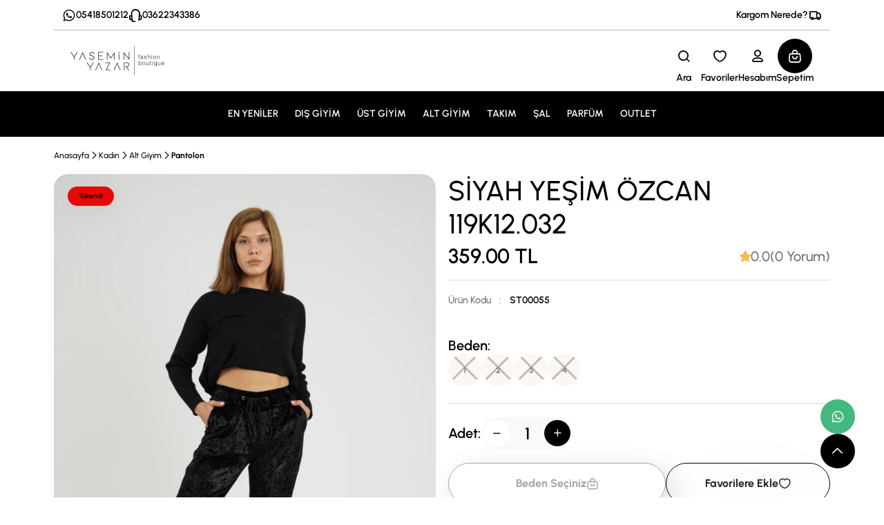

--- FILE ---
content_type: text/html; charset=UTF-8
request_url: https://www.yaseminyazar.com/urun/siyah-yesim-ozcan-119k12032
body_size: 19636
content:
<!doctype html>
<html lang="tr">
<head>
        <!-- Global site tag (gtag.js) - Google Ads: 614237663 -->
<script async src="https://www.googletagmanager.com/gtag/js?id=AW-614237663"></script>
<script>
  window.dataLayer = window.dataLayer || [];
  function gtag(){dataLayer.push(arguments);}
  gtag('js', new Date());

  gtag('config', 'AW-614237663');
</script>
<meta name="google-site-verification" content="pnS394CjF6cCOTl3cAS76U5rrS88OUfhXsXWijCu4p8" />
<!-- Global site tag (gtag.js) - Google Analytics -->
<script async src="https://www.googletagmanager.com/gtag/js?id=UA-172633146-1"></script>
<script>
  window.dataLayer = window.dataLayer || [];
  function gtag(){dataLayer.push(arguments);}
  gtag('js', new Date());

  gtag('config', 'UA-172633146-1');
gtag('config', 'AW-611396780');
</script>
    <meta charset="UTF-8">
    <meta name="viewport" content="width=device-width,initial-scale=1,minimum-scale=0.5,maximum-scale=3">
    <meta name="format-detection" content="telephone=no">
    <meta http-equiv="X-UA-Compatible" content="ie=edge">
    <meta name="csrf-token" content="lLyzudzyVT26671LGeVGl5nedl0sxPet9FD7E9wl">
        <title>SİYAH YEŞİM ÖZCAN   119K12.032</title>
    <meta name="description" content=""/>
    <meta name="keywords" content="">
                        <link rel="shortcut icon" href="/uploads/settings/stores/favicon.ico"/>
                <link rel="canonical" href="https://www.yaseminyazar.com/urun/siyah-yesim-ozcan-119k12032"/>
    <link rel="icon" type="image/png" href="/uploads/settings/stores/favicon.ico">
    <link rel="apple-touch-icon" href="/uploads/settings/stores/favicon.ico"/>
    <link rel="preload" href="/themes/default/styles/bootstrap.min.css" as="style" />
    <link rel="preload" href="/themes/default/styles/main.min.css?v=1.42" as="style" />
    <meta name="theme-color" content="#417D7A"/>
    <meta name="copyright" content="Yaseminyazar.com"/>
    <meta name="content-language" content="tr-TR"/>
    <meta property="og:locale" content="tr_TR"/>
    <meta property="og:title" content="SİYAH YEŞİM ÖZCAN   119K12.032"/>
    <meta property="og:description" content=""/>
    <meta property="og:url" content="https://www.yaseminyazar.com/urun/siyah-yesim-ozcan-119k12032"/>
    <meta property="og:site_name" content="Yasemin Yazar Fashion"/>
    <meta name="twitter:card" content="summary"/>
    <meta name="twitter:description" content=""/>
    <meta name="twitter:title" content="SİYAH YEŞİM ÖZCAN   119K12.032"/>
    <link rel="preconnect" href="https://www.yaseminyazar.com">
    <link rel="preconnect" href="https://www.google-analytics.com">
    <link rel="preconnect" href="https://www.googletagmanager.com">
    <link rel="preconnect" href="https://googleads.g.doubleclick.net">
    <link rel="preconnect" href="https://connect.facebook.net">
    
    <meta property="og:type" content="product"/>
                                        <meta property="og:price:amount"
                      content="359"/>
                <meta name="twitter:data1"
                      content="359 TRY">
                        <meta name="twitter:label1" content="Price">
            <meta property="og:price:currency"
                  content="TRY"/>
            
            <meta property="og:image"
              content="https://www.yaseminyazar.com/uploads/images/products/large/2024/05/siyah-yesim-ozcan-119k12032-800x1200.jpg"/>
        <meta name="twitter:image:alt"
              content="SİYAH YEŞİM ÖZCAN   119K12.032"/>
                            <link fetchpriority="high" rel="preload"
                  href="/uploads/images/products/medium/2024/05/webp/siyah-yesim-ozcan-119k12032-650x975.webp"
                  as="image"
                  type="image/webp">
            
        <link rel="stylesheet" href="/themes/default/static/fancybox/jquery.fancybox.min.css"/>
<link rel="stylesheet" href="/themes/default/styles/bootstrap.min.css" />
<link rel="stylesheet" href="/themes/default/styles/main.min.css?v=1.42" />
<link rel="stylesheet" href="/themes/default/static/swiper/swiper.css" />
<link rel="stylesheet" href="/themes/default/styles/pages/error.css" />
<link rel="stylesheet" href="/themes/default/styles/adt-main.min.css?v=2.49" />
<style>
    [v-cloak] { display:none !important; }
    [v-cloak]:before, [v-cloak]:after {
        content: "Yükleniyor" !important;;
    }
</style>
    <link rel="stylesheet" href="/themes/default/styles/pages/product.css"/>
        <style>
        :root {
            --color-purple: #C280D2;
            --color-purple-rgb: 194, 128, 210;
            --color-green: #43B97F;
            --color-green-rgb: 67, 185, 127;
            --color-blue: #4C90F2;
            --color-blue-rgb: 76, 144, 242;
            --color-blue-light: #EFF9FF;
            --color-blue-light-rgb: 239, 249, 255;
            --color-orange: #FF6650;
            --color-orange-rgb: 255, 102, 80;
            --color-yellow: #FFB951;
            --color-yellow-rgb: 255, 185, 81;
            --color-gray: #1E1E1E;
            --color-gray-rgb: 30, 30, 30;
            --color-gray-light: #6C6C6C;
            --color-gray-light-rgb: 108, 108, 108;
            --color-beige: #F7F0EA;
            --color-beige-rgb: 247, 240, 234;
            --color-pink: #FBF3FB;
            --color-pink-rgb: 251, 243, 251;
            --color-smoke: #F9F9F9;
            --color-smoke-rgb: 249, 249, 249;
            --color-white: #FFFFFF;
            --color-white-rgb: 255, 255, 255;
            --color-black: #000000;
            --color-black-rgb: 0, 0, 0;
        }

    </style>
    
    <script async
            src="https://www.googletagmanager.com/gtag/js?id=G-GNKRLJ2ELE"></script>
            <script async
                src="https://www.googletagmanager.com/gtag/js?id=AW-11378767010"></script>
        <script>
        window.dataLayer = window.dataLayer || [];
        function gtag() {
            dataLayer.push(arguments);
        }
        gtag('js', new Date());
                                gtag('config', 'AW-11378767010');
                                gtag('config', 'G-GNKRLJ2ELE');
        document.addEventListener('staticDataLoadFinish', function (event) {
            var staticData = event.detail.staticData;
            if (staticData.loginUser != undefined) {
                gtag('set', {
                    'user_id': staticData.loginUser.id,
                    'email': staticData.loginUser.email,
                });
            }
        });
        gtag('event', 'page_view', {
            page_location: 'https://www.yaseminyazar.com/urun/siyah-yesim-ozcan-119k12032',
            page_path: '/urun/siyah-yesim-ozcan-119k12032',
            page_title: 'SİYAH YEŞİM ÖZCAN   119K12.032',
        });
    </script>

    <script>
        if (typeof window.FBP_EVENT_ID == 'undefined') {
            window.FBP_EVENT_ID = "fbp_" + new Date().getTime() + '_' + (Math.floor(Math.random() * 100) + 1);
        }
        !function (f, b, e, v, n, t, s) {
            if (f.fbq) return;
            n = f.fbq = function () {
                n.callMethod ?
                    n.callMethod.apply(n, arguments) : n.queue.push(arguments)
            };
            if (!f._fbq) f._fbq = n;
            n.push = n;
            n.loaded = !0;
            n.version = '2.0';
            n.queue = [];
            t = b.createElement(e);
            t.async = !0;
            t.src = v;
            s = b.getElementsByTagName(e)[0];
            s.parentNode.insertBefore(t, s)
        }(window, document, 'script',
            'https://connect.facebook.net/en_US/fbevents.js');
        fbq('init', '873967366959663');
    </script>
                <!-- Google Tag Manager -->
<script>(function(w,d,s,l,i){w[l]=w[l]||[];w[l].push({'gtm.start':
new Date().getTime(),event:'gtm.js'});var f=d.getElementsByTagName(s)[0],
j=d.createElement(s),dl=l!='dataLayer'?'&l='+l:'';j.async=true;j.src=
'https://www.googletagmanager.com/gtm.js?id='+i+dl;f.parentNode.insertBefore(j,f);
})(window,document,'script','dataLayer','GTM-M26K6Z2J');</script>
<!-- End Google Tag Manager -->
<!-- Google tag (gtag.js) -->
<script async src="https://www.googletagmanager.com/gtag/js?id=AW-11378767010">
</script>
<script>
  window.dataLayer = window.dataLayer || [];
  function gtag(){dataLayer.push(arguments);}
  gtag('js', new Date());

  gtag('config', 'AW-11378767010');
</script>

<!-- Event snippet for Satınalma conversion page -->
<script>
  gtag('event', 'conversion', {
      'send_to': 'AW-11378767010/bIcuCI3h9JIZEKLp6LEq',
      'value': 1.0,
      'currency': 'TRY',
      'transaction_id': ''
  });
</script>
</head>
<body>
    <!-- Google Tag Manager (noscript) -->
<noscript><iframe src="https://www.googletagmanager.com/ns.html?id=GTM-M26K6Z2J"
height="0" width="0" style="display:none;visibility:hidden"></iframe></noscript>
<!-- End Google Tag Manager (noscript) -->
<div class="app" >
    <div id="adt-body" v-cloak>
        
    
        <div class="header">

    <div class="container">
        <div class="header-info">
    <div class="header-info__list">
                    <a href="https://api.whatsapp.com/send?phone=05418501212&text=Merhaba"
               class="header-info__action">
                <i class="icon icon-whatsapp"></i>
                <span>05418501212</span>
            </a>
                <a href="tel:03622343386" class="header-info__action">
            <i class="icon icon-customersupport"></i>
            <span>03622343386</span>
        </a>
    </div>
    <div class="header-info__list">
                <button class="header-info__action" data-bs-toggle="modal" data-bs-target="#query">
            <i class="icon icon-delivery"></i>
            <span>Kargom Nerede?</span>
        </button>
    </div>
</div>
        <div class="header-menu border-0">
            <a href="https://www.yaseminyazar.com"
               class="header-menu__logo">
                <img draggable="false" data-auto-size src="/uploads/store-settings/stores/1/site_logo.svg" alt="Yaseminyazar.com">
            </a>
            <div class="header-menu__actions">
                

                <div class="header-search">
    <div class="header-search__wrapper">
        <form class="header-search__form"
              action="https://www.yaseminyazar.com/arama"
              method="get">
            <label for="searchInputDesktop">
                <i class="icon icon-search"></i>
                <input id="searchInputDesktop" autocomplete="off" @keyup="searchPreview()" v-model="searchKey" type="text" name="q">
            </label>
            <button id="searchClose" type="button">
                <i class="icon icon-close"></i>
            </button>
        </form>
        <div v-show="searchKey" class="header-search__list">
            <template
                v-if="searchData != null && Object.keys(searchData).length > 0 && Object.keys(searchData.productSearchData).length > 0">
                <a v-for="product in searchData.productSearchData"
                   :href="('https://www.yaseminyazar.com/urun/%slug%').replace('%slug%',product.name.product_slug)"
                   class="header-search__item">
                      <span class="header-search__item-content">
                        <span class="header-search__item-image">
                          <img
                                                            :src="product.featured_image.paths.small_webp"
                                                            :alt="product.name.product_name">
                        </span>
                        <span class="header-search__item-title">{{ product.name.product_name }}</span>
                      </span>

                </a>

                <a :href="'https://www.yaseminyazar.com/arama?q='+searchKey"
                   class="header-search__more">Diğer Sonuçlar için Tıklayın</a>
            </template>
            <template v-if="searchProgres == null && searchData != null && Object.keys(searchData).length > 0 && Object.keys(searchData.productSearchData).length <= 0">
                <span class="text-center"> Sonuç bulunamadı.</span>
            </template>
            <template v-if="searchProgres != null">
                <div class="page-load-status">
                    <div class="loader-ellips infinite-scroll-request">
                        <span class="loader-ellips__dot"></span>
                        <span class="loader-ellips__dot"></span>
                        <span class="loader-ellips__dot"></span>
                        <span class="loader-ellips__dot"></span>
                    </div>
                </div>
                <span class="text-center"> Aranıyor...</span>
            </template>

        </div>
    </div>
</div>
<button id="searchOpen" class="header-menu__action">
    <i class="icon icon-search"></i>
    <span>Ara</span>
</button>
                <template v-if="loginUser != undefined && loginUser != null">
    <a href="https://www.yaseminyazar.com/hesabim/favorilerim"
       class="header-menu__action">
        <i class="icon icon-hearth"></i>
        <span>Favoriler</span>
    </a>
    <a href="https://www.yaseminyazar.com/hesabim"
       class="header-menu__action">
        <i class="icon icon-user"></i>
        <span>Hesabım</span>
    </a>
</template>
<template v-else-if="loginUser == null">
    <a href="https://www.yaseminyazar.com/giris-yap" class="header-menu__action">
        <i class="icon icon-hearth"></i>
        <span>Favoriler</span>
    </a>
    <a href="https://www.yaseminyazar.com/giris-yap" class="header-menu__action">
        <i class="icon icon-user"></i>
        <span>Hesabım</span>
    </a>
</template>
                <div class="dropdown">
            <a href="https://www.yaseminyazar.com/sepet"   class="header-menu__action active"  >
            <i class="icon icon-bag"></i>
            <span>Sepetim</span>
        </a>
        <div v-if="Object.keys(cartData).length > 0" class="dropdown-menu header-basket">
                  <span  class="header-basket__indicator">
                    <img src="/themes/default/images/layout/header/basket-effect.svg" alt="basket effect">
                  </span>
        <div v-if="Object.keys(cartData).length > 0 && Object.keys(cartData.cartProducts).length > 0"
             class="header-basket__list" v-cloak>
            <div v-if="product.productTypeId != 2" v-for="product in cartData.cartProducts"
                 class="header-basket__item">
                <a :href="('https://www.yaseminyazar.com/urun/%slug%').replace('%slug%',product.slug)"
                   class="header-basket__item-image">
                    <img :src="product.image" :alt="product.productName">
                </a>
                <div class="header-basket__item-content">
                    <div class="header-basket__item-top">
                        <div v-if="product.basketDiscountPrice != null"
                             class="header-basket__item-extra">
                                                            <span v-if="product.discountPrice != null"
                                      v-html="('Sepette Ekstra &lt;strong&gt;[[Price]]  indirim uygulandı').replace('[[Price]]',((product.discountPrice-product.basketDiscountPrice).toFixed(2))+'₺')"
                                >
                                </span>
                                <span v-if="product.discountPrice == null"
                                      v-html="('Sepette Ekstra &lt;strong&gt;[[Price]]  indirim uygulandı').replace('[[Price]]',((product.mainPrice-product.basketDiscountPrice).toFixed(2))+'₺')"
                                >
                                </span>
                                                    </div>

                        <a :href="('https://www.yaseminyazar.com/urun/%slug%').replace('%slug%',product.slug)"
                           class="header-basket__item-title">{{ product.productName }}</a>
                    </div>
                    <ul class="header-basket__item-tags">
                        <template v-if="product.productVariantName != null && product.productVariantName != ''">
                            <li v-for="variant in (product.productVariantName).split(',')">
                                <a :href="('https://www.yaseminyazar.com/urun/%slug%').replace('%slug%',product.slug)"
                                   class="header-basket__item-tag">
                                    <span v-text="variant.split(':')[0]"></span>
                                    <strong v-text="variant.split(':')[1]"></strong>
                                </a>
                            </li>
                        </template>
                        <li>
                            <a :href="('https://www.yaseminyazar.com/urun/%slug%').replace('%slug%',product.slug)"
                               class="header-basket__item-tag">
                                <span>{{ product.unitName }}:</span>
                                <strong>{{ product.qty }}</strong>
                            </a>
                        </li>
                    </ul>
                </div>
                                    <div class="header-basket__item-price">
                        <div v-if="product.discountPrice != null || product.basketDiscountPrice != null"
                             class="header-basket__item-discount">
                                                                                        {{(product.mainPrice * product.qty).toFixed(2)}}₺
                                                    </div>
                        <div v-else class="header-basket__item-amount">
                                                                                        {{(product.price * product.qty).toFixed(2)}}₺
                                                    </div>
                        <div v-if="product.basketDiscountPrice == null  && product.discountPrice  != null"
                             class="header-basket__item-amount">
                                                                                        {{(product.discountPrice * product.qty).toFixed(2)}}₺
                                                    </div>
                        <div v-if="product.basketDiscountPrice != null"
                             class="header-basket__item-amount">
                                                                                        {{(product.basketDiscountPrice *
                                product.qty).toFixed(2)}}₺
                                                    </div>
                    </div>
                                <button type="button" @click="removeCartProduct(product.rowId)" class="header-basket__item-close">
                    <i class="icon icon-close"></i>
                </button>
            </div>
        </div>
        <div v-if="Object.keys(cartData).length <= 0"
             class="header-basket__list">
            <div class="text-center">
                Sepetiniz Yükleniyor..<br/>
                <div class="adt-wait"></div>
            </div>
        </div>
        <div v-if="Object.keys(cartData).length > 0 && Object.keys(cartData.cartProducts).length <= 0"
             class="header-basket__list">
            <div class="text-center">Sepetiniz Boş</div>
        </div>
        <div class="header-basket__actions">
            <a href="https://www.yaseminyazar.com/sepet"
               :class="Object.keys(cartData).length > 0 && Object.keys(cartData.cartProducts).length > 0 ? 'btn btn-black' : 'btn btn-black disabled'">Sepete Git</a>
        </div>
    </div>
</div>
            </div>
        </div>
    </div>
    <ul style="background-color: #000000" class="header-links header-links--black">
                        
            <li class="header-links__item header-links__item--dropdown ">
                <a href="/en-yeniler"
           target="_self"
                      class=" ">
            EN YENİLER
        </a>
    </li>                                
            <li class="header-links__item">
                    <a href="/kategori/dis-giyim"
           target="_self"
                      class=" ">
            DIŞ GİYİM
        </a>
        <div class="header-mega">
        <div class="container">
            <div class="header-mega__list
                                         ">
                <div class="row header-mega__links">
                                            <div class="col-sm-fill">
                            <div class="header-mega__link">
                                <span class="header-mega__link-title">
                                                                                                           <a class="header-mega__link"
                                      target="_self"
                                                                            href="/kategori/kaban">
                                                    KABAN
                                   </a>
                                </span>
                                                            </div>
                        </div>
                                            <div class="col-sm-fill">
                            <div class="header-mega__link">
                                <span class="header-mega__link-title">
                                                                                                           <a class="header-mega__link"
                                      target="_self"
                                                                            href="/kategori/mont">
                                                    MONT
                                   </a>
                                </span>
                                                            </div>
                        </div>
                                            <div class="col-sm-fill">
                            <div class="header-mega__link">
                                <span class="header-mega__link-title">
                                                                                                           <a class="header-mega__link"
                                      target="_self"
                                                                            href="/kategori/yelek">
                                                    YELEK
                                   </a>
                                </span>
                                                            </div>
                        </div>
                                            <div class="col-sm-fill">
                            <div class="header-mega__link">
                                <span class="header-mega__link-title">
                                                                                                           <a class="header-mega__link"
                                      target="_self"
                                                                            href="/kategori/trenckot">
                                                    TRENÇKOT
                                   </a>
                                </span>
                                                            </div>
                        </div>
                                            <div class="col-sm-fill">
                            <div class="header-mega__link">
                                <span class="header-mega__link-title">
                                                                                                           <a class="header-mega__link"
                                      target="_self"
                                                                            href="/kategori/yagmurluk">
                                                    YAĞMURLUK
                                   </a>
                                </span>
                                                            </div>
                        </div>
                                            <div class="col-sm-fill">
                            <div class="header-mega__link">
                                <span class="header-mega__link-title">
                                                                                                           <a class="header-mega__link"
                                      target="_self"
                                                                            href="/kategori/ceket">
                                                    CEKET
                                   </a>
                                </span>
                                                            </div>
                        </div>
                                    </div>
                
                    <div class="header-mega__showcase">
                                                    <a   href="/kategori/dis-giyim" >
                                <img width="60%" class="mx-auto d-block" draggable="false" src="/uploads/images/menus/banners/1715175362-50639794835.jpg">

                            </a>
                                            </div>
                
            </div>
        </div>
    </div>
</li>
                                
            <li class="header-links__item header-links__item--dropdown ">
                <a href="/kategori/ust-giyim"
           target="_self"
                      class=" ">
            ÜST GİYİM
        </a>
            <ul class="header-dropdown">
                            <li class="header-dropdown__menu">
                    <a href="/kategori/bluz"
                       target="_self"
                                              class="header-dropdown__button ">
                        <span>BLUZ</span>
                                            </a>
                                    </li>
                            <li class="header-dropdown__menu">
                    <a href="/kategori/elbise"
                       target="_self"
                                              class="header-dropdown__button ">
                        <span>ELBİSE</span>
                                            </a>
                                    </li>
                            <li class="header-dropdown__menu">
                    <a href="/kategori/gomlek"
                       target="_self"
                                              class="header-dropdown__button ">
                        <span>GÖMLEK</span>
                                            </a>
                                    </li>
                            <li class="header-dropdown__menu">
                    <a href="/kategori/hirka"
                       target="_self"
                                              class="header-dropdown__button ">
                        <span>HIRKA</span>
                                            </a>
                                    </li>
                            <li class="header-dropdown__menu">
                    <a href="/kategori/t-shirt"
                       target="_self"
                                              class="header-dropdown__button ">
                        <span>T-SHİRT</span>
                                            </a>
                                    </li>
                            <li class="header-dropdown__menu">
                    <a href="/kategori/sweatshirt"
                       target="_self"
                                              class="header-dropdown__button ">
                        <span>SWEATSHİRT</span>
                                            </a>
                                    </li>
                            <li class="header-dropdown__menu">
                    <a href="/kategori/kazak"
                       target="_self"
                                              class="header-dropdown__button ">
                        <span>KAZAK</span>
                                            </a>
                                    </li>
                            <li class="header-dropdown__menu">
                    <a href="/kategori/triko"
                       target="_self"
                                              class="header-dropdown__button ">
                        <span>TRİKO</span>
                                            </a>
                                    </li>
                            <li class="header-dropdown__menu">
                    <a href="/kategori/abiye"
                       target="_self"
                                              class="header-dropdown__button ">
                        <span>ABİYE</span>
                                            </a>
                                    </li>
                            <li class="header-dropdown__menu">
                    <a href="/kategori/tunik"
                       target="_self"
                                              class="header-dropdown__button ">
                        <span>TUNİK</span>
                                            </a>
                                    </li>
                    </ul>
    </li>                                
            <li class="header-links__item header-links__item--dropdown ">
                <a href="/kategori/alt-giyim"
           target="_self"
                      class=" ">
            ALT GİYİM
        </a>
            <ul class="header-dropdown">
                            <li class="header-dropdown__menu">
                    <a href="/kategori/pantolon"
                       target="_self"
                                              class="header-dropdown__button ">
                        <span>PANTOLON</span>
                                            </a>
                                    </li>
                            <li class="header-dropdown__menu">
                    <a href="/kategori/etek"
                       target="_self"
                                              class="header-dropdown__button ">
                        <span>ETEK</span>
                                            </a>
                                    </li>
                            <li class="header-dropdown__menu">
                    <a href=""
                       target="_self"
                                              class="header-dropdown__button ">
                        <span>TAYT</span>
                                            </a>
                                    </li>
                    </ul>
    </li>                                
            <li class="header-links__item header-links__item--dropdown ">
                <a href="/kategori/takim"
           target="_self"
                      class=" ">
            TAKIM
        </a>
            <ul class="header-dropdown">
                            <li class="header-dropdown__menu">
                    <a href="/kategori/tulum"
                       target="_self"
                                              class="header-dropdown__button ">
                        <span>TULUM</span>
                                            </a>
                                    </li>
                            <li class="header-dropdown__menu">
                    <a href="/kategori/esofman-takimi"
                       target="_self"
                                              class="header-dropdown__button ">
                        <span>EŞOFMAN</span>
                                            </a>
                                    </li>
                    </ul>
    </li>                                
            <li class="header-links__item header-links__item--dropdown ">
                <a href="/kategori/esarp-sal"
           target="_self"
                      class=" ">
            ŞAL
        </a>
    </li>                                
            <li class="header-links__item header-links__item--dropdown ">
                <a href="/kategori/parfum"
           target="_self"
                      class=" ">
            PARFÜM
        </a>
    </li>                                
            <li class="header-links__item header-links__item--dropdown ">
                <a href="/ozel/outlet"
           target="_self"
                      class=" ">
            OUTLET
        </a>
    </li>            
</ul>
</div>

<div class="modal fade" id="query" tabindex="-1" aria-hidden="true">
    <div class="modal-dialog modal-dialog-centered">
        <div class="modal-content">
            <div class="modal-header">
                <p class="modal-title h1" id="query">Sipariş &amp; Kargo Takip</p>
                <button type="button" class="btn-close" data-bs-dismiss="modal" aria-label="Close"></button>
            </div>
            <div class="modal-body">
                <input class="modal-input mb-1" v-model="orderTrackingNumber" type="text"
                       placeholder="Sipariş Numarası"
                >
                <div v-if="orderTrackingResult != null && orderTrackingResult.result == 'failure'">

                    <div class="alert alert-danger" role="alert">
                        {{ orderTrackingResult.message }}
                    </div>
                </div>
                <div v-if="orderTrackingResult != null && orderTrackingResult.result == 'success'">

                    <div class="alert alert-success" role="alert">
                        {{ orderTrackingResult.message }}
                    </div>
                </div>
                <button type="submit" @click="orderCargoTracking()"
                        class="btn btn-primary btn-sm mt-3">Sorgula</button>
            </div>
        </div>
    </div>
</div>

<div class="modal fade" id="language" tabindex="-1" aria-hidden="true">
    <div class="modal-dialog modal-dialog-centered">
        <div class="modal-content">
            <div class="modal-header">
                <p class="modal-title h1" id="language">Dil Seçimi</p>
                <button type="button" class="btn-close" data-bs-dismiss="modal" aria-label="Close"></button>
            </div>
            <div class="modal-body">
                <form class="header-modal__form">
                                            <label class="header-modal__language">
                            <img src="/themes/default/images/layout/header/flags/turkey.svg" width="35px"
                                 alt="Türkçe">
                            <span class="header-modal__language-item">
                                <input type="radio" class="btn-check" name="storeId"
                                       fetchpriority="low"
                                       id="lang1" autocomplete="off"
                                                                                  checked="checked"
                                                                        >

                                    <label for="lang1">
                                        <span>Türkçe</span>
                                                                                     <i class="icon icon-check"></i>
                                                                            </label>



                            </span>
                        </label>
                    
                    <button type="submit"
                            class="btn btn-black btn-sm">Dil Seç</button>
                </form>
            </div>
        </div>
    </div>
</div>

<div id="header-mobile" class="header-mobile" >
    
    <div class="header-mobile__menu" v-cloak>
        <button type="button" class="header-mobile__open" id="category-open">
            <i class="icon icon-hamburger-3"></i>
            <span>Menü</span>
        </button>
        <a href="https://www.yaseminyazar.com" class="header-mobile__logo">
            <img data-auto-size src="/uploads/store-settings/stores/1/site_logo.svg" alt="Yaseminyazar.com">
        </a>
        <button type="button" class="header-mobile__icon" onclick="$('.header-mobile-search').slideToggle(300)"
        aria-label="Search Button">
    <i class="icon icon-search"></i>
</button>
<a v-if="loginUser != null" href="https://www.yaseminyazar.com/hesabim"
   class="header-mobile__icon">
    <i class="icon icon-user"></i>
</a>

<a v-else-if="loginUser == null" href="https://www.yaseminyazar.com/giris-yap"
   class="header-mobile__icon">
    <i class="icon icon-user"></i>
</a>

    </div>

    <div class="header-mobile-search">
        <div class="header-mobile-search__container">
            <form
    action="https://www.yaseminyazar.com/arama"
    method="get">
    <label><i class="icon icon-search"></i>
        <input id="searchInputMobileOpen"
               name="q"
               autocomplete="off"
               @keyup="searchPreview()" v-model="searchKey"
               placeholder="Ürün, kategori veya marka ara"
               type="text"></label>
    <button id="searchInputMobileClose">
        <i class="icon icon-close"></i>
    </button>
</form>

<div v-show="searchKey" class="header-mobile-search__list">
    <template
        v-if="searchData != null && Object.keys(searchData).length > 0 && Object.keys(searchData.productSearchData).length > 0">
        <a v-for="product in searchData.productSearchData"
           :href="('https://www.yaseminyazar.com/urun/%slug%').replace('%slug%',product.name.product_slug)"
           class="header-search__item">
                      <span class="header-search__item-content">
                        <span class="header-search__item-image">
                          <img
                                                                :src="product.featured_image.paths.small_webp"
                                                            :alt="product.name.product_name">
                        </span>
                        <span class="header-search__item-title">{{ product.name.product_name }}</span>
                      </span>

        </a>

        <a :href="'https://www.yaseminyazar.com/arama?q='+searchKey"
           class="header-search__more">Diğer Sonuçlar için Tıklayın</a>
    </template>
    <template
        v-if="searchProgres == null && searchData != null && Object.keys(searchData).length > 0 && Object.keys(searchData.productSearchData).length <= 0">
        <span class="text-center"> Sonuç bulunamadı.</span>
    </template>
    <template v-if="searchProgres != null">
        <div class="page-load-status">
            <div class="loader-ellips infinite-scroll-request">
                <span class="loader-ellips__dot"></span>
                <span class="loader-ellips__dot"></span>
                <span class="loader-ellips__dot"></span>
                <span class="loader-ellips__dot"></span>
            </div>
        </div>
        <span class="text-center"> Aranıyor...</span>
    </template>

</div>
        </div>
    </div>
</div>
        
        <div class="header-error-box"></div>
        
        <div class="container" v-cloak>
        <nav class="breadcrumb">
             <span class="breadcrumb__item">
                            <a href="https://www.yaseminyazar.com">
                              Anasayfa
                            </a>
                            <i aria-hidden="true" class="icon icon-chevron-right"></i>
                    </span>
                            <span class="breadcrumb__item">
                                        <a href="https://www.yaseminyazar.com/kategori/kadin">
                        Kadın
                    </a>
                </span>
                            <span class="breadcrumb__item">
                                            <i class="icon icon-chevron-right"></i>
                                        <a href="https://www.yaseminyazar.com/kategori/alt-giyim">
                        Alt Giyim
                    </a>
                </span>
                            <span class="breadcrumb__item">
                                            <i class="icon icon-chevron-right"></i>
                                        <a href="https://www.yaseminyazar.com/kategori/pantolon">
                        Pantolon
                    </a>
                </span>
                    </nav>
        <div class="row product-page-list">
            <div class="col-lg-6">
                <div class="product-page-showcase" v-cloak>
                    <div class="product-page-showcase__card">
                        <div id="showcaseCard" class="swiper">
                            <div class="swiper-wrapper popup-gallery">
                                <a v-for="(previewImage,iKey)  in previewImages"
                                                                          :href="previewImage.paths.large_webp"
                                                                      data-fancybox="zoom-gallery-mobile"
                                   class="swiper-slide">
                                  <span class="product-page-showcase__image">
                                    <img v-if="iKey === 0"
                                         fetchpriority="high"
                                                                                      :src="previewImage.paths.medium_webp"
                                                                                  :alt="previewImage.alt_and_title">

                                      <img v-else
                                                                                          :src="previewImage.paths.medium_webp"
                                                                                      loading="lazy"
                                           :alt="previewImage.alt_and_title">
                                  </span>
                                </a>
                                <template v-if="Object.keys(previewImages).length > 0">
                                    <div
                                        v-for="previewVideo in previewVideos" class="swiper-slide">
                                        <div v-if="previewVideo.type == 'local' || previewVideo.type == 'vimeo'"
                                             class="product-page-showcase__image">
                                            <video playsinline muted loop autoplay disablepictureinpicture
                                                   preload="metadata" :poster="previewVideo.image_path">
                                                <source :src="previewVideo.video_path" type="video/mp4">
                                            </video>
                                        </div>
                                        <div v-if="previewVideo.type == 'youtube'"
                                             @click="videoOpen(previewVideo)"
                                             onclick="productDetail.videoOpen(previewVideo)"
                                             style="cursor: pointer"
                                             class="product-page-showcase__image">
                                            <img
                                                fetchpriority="low"
                                                data-lazy
                                                data-auto-size
                                                loading="lazy"
                                                :src="previewVideo.image_path"
                                                :alt="previewVideo.title">


                                            <svg style=" z-index: 999 !important;  position: absolute;  " width="100"
                                                 height="70" viewBox="0 0 100 70" xmlns="http://www.w3.org/2000/svg">
                                                <rect width="100" height="70" fill="#FF0000" rx="12"/>
                                                <polygon points="40,20 70,35 40,50" fill="#FFFFFF"/>
                                            </svg>

                                        </div>
                                    </div>

                                </template>
                            </div>
                        </div>
                        <div class="product-page-showcase__tags">
                                                            <div                                          style="background-color: #e70808"
                                      class="badge">
                                    <span
                                                                                    style="color: #000000"
                                                                         >Tükendi</span>
                                </div>
                                                                                </div>
                        <div class="product-page-showcase__actions">
                            <div v-if="Object.keys(previewVideos).length > 0"
                                 style="cursor: pointer"
                                 @click="videoOpen(previewVideos[0])"
                                 class="badge">
                                <i class="icon icon-video"></i>
                                <span>Video</span>
                            </div>
                        </div>
                        <button class="product-page-showcase__navigation product-page-showcase__navigation-next"><i
                                class="icon icon-chevron-right"></i></button>
                        <button class="product-page-showcase__navigation product-page-showcase__navigation-prev"><i
                                class="icon icon-chevron-left"></i></button>
                    </div>
                    <div class="product-page-showcase__slides">
                        <div thumbsslider="" id="showcaseSlides" class="swiper">
                            <div class="swiper-wrapper">
                                <div v-for="previewImage in previewImages" class="swiper-slide">
                                    <div class="product-page-showcase__slide">
                                        <img                                                  :src="previewImage.paths.large_webp"
                                                                                          data-auto-size
                                             :alt="previewImage.alt_and_title">
                                    </div>
                                </div>
                                <template v-if="Object.keys(previewVideos).length > 0">
                                    <div
                                        v-for="previewVideo in previewVideos" class="swiper-slide">
                                        <div @click="videoOpen(previewVideo)"
                                             class="product-page-showcase__slide product-page-showcase__slide--thumbnail">
                                            <template v-if="previewVideo.type == 'youtube'">
                                                <svg style=" z-index: 999 !important;  position: absolute;  "
                                                     width="40" viewBox="0 0 100 70"
                                                     xmlns="http://www.w3.org/2000/svg">
                                                    <rect width="100" height="70" fill="#FF0000" rx="12"/>
                                                    <polygon points="40,20 70,35 40,50" fill="#FFFFFF"/>
                                                </svg>
                                            </template>
                                            <template v-else>
                                                <i class="icon icon-chevron-right"></i>
                                                <i class="icon icon-cell-2"></i>
                                            </template>


                                            <img :src="previewVideo.image_path"
                                                 data-auto-size
                                                 alt="thumbnail">
                                        </div>
                                    </div>

                                </template>
                            </div>
                        </div>
                    </div>
                </div>
                                            </div>
            <div class="col-lg-6">
                <div class="product-page-panel">
                    <div class="product-page-header mb-5">
                        <div class="product-page-header__content">
                            <div class="product-page-header__title">
                                <h1>{{ productData.name.product_name }}</h1>
                            </div>
                            <div class="product-page-header__description">
                                {{ productData.descriptions.product_short_description }}
                            </div>
                        </div>
                        <div class="product-page-header__detail">
                            
                                <div v-if="productData.price.price != null" class="product-page-header__price">
                                                                        <div class="d-flex flex-column">
                                        
                                        <div :class="productData.price.basketDiscountPrice == null
                                    && productData.price.discountPrice == null ? 'product-page-header__amount' : 'product-page-header__discount'"
                                        >
                                        <span v-if="productData.currency.display_position == 'prepend'"
                                              v-text="productData.currency.currency_short_name"></span>
                                            {{ (productData.price.price).toFixed(2) }}
                                            <span v-if="productData.currency.display_position == 'append'"
                                                  v-text="productData.currency.currency_short_name"></span>
                                        </div>

                                        
                                        <div v-if="productData.price.discountPrice != null"
                                             class="product-page-header__amount"
                                        >
                                        <span v-if="productData.currency.display_position == 'prepend'"
                                              v-text="productData.currency.currency_short_name"></span>
                                            {{ (productData.price.discountPrice).toFixed(2) }}
                                            <span v-if="productData.currency.display_position == 'append'"
                                                  v-text="productData.currency.currency_short_name"></span>
                                        </div>
                                    </div>
                                    
                                    <div v-if="productData.price.basketDiscountPrice != null"
                                         class="product-page-header__badge">
                                        <strong>
                                            Sepette
                                            <span class="dp-price-area-span">
                                            <span v-if="productData.currency.display_position == 'prepend'"
                                                  v-text="productData.currency.currency_short_name"></span>
                                            {{ (productData.price.basketDiscountPrice).toFixed(2) }}
                                            <span v-if="productData.currency.display_position == 'append'"
                                                  v-text="productData.currency.currency_short_name"></span>
                                                </span>
                                        </strong>
                                    </div>
                                </div>
                                                                                        <a id="pills-comments-tab"
                                   data-bs-toggle="pill"
                                   data-bs-target="#pills-comments" type="button"
                                   role="tab" class="product-page-header__review">
                                    <i class="icon icon-star-rounded-fill"></i>
                                    <span>0.0(0 Yorum)</span>
                                </a>
                                                    </div>

                    </div>
                </div>
                <div class="product-page-detail mb-lg-8 mb-5">
                    <table>
                        <tr>
                            <td>Ürün Kodu</td>
                            <td>:</td>
                            <td>{{ productData.product_code }}</td>
                        </tr>
                                                <tr v-if="selectedProductVariant != undefined && selectedProductVariant != null && Object.keys(selectedProductVariant).length > 0">
                            <td>Ürün Barkodu</td>
                            <td>:</td>
                            <td>{{ selectedProductVariant.barcode }}</td>
                        </tr>
                                                <tr v-if="productData.sale_criteria.min_order > 1">
                            <td>Minumum Sipariş Adedi</td>
                            <td>:</td>
                            <td>{{ productData.sale_criteria.min_order }}</td>
                        </tr>
                                            </table>
                </div>
                <div v-if="(productVariants.variants != null && productVariants.variants != undefined)"
     class="product-page-select mb-lg-6 mb-5">
    <div class="product-page-select__title">
        <strong>{{ productVariants.variantGroupName }}:</strong>
            </div>
    
    <div
        v-if="(productVariants.variants != null && productVariants.variants != undefined) && Object.keys(productVariants.variants).length <= variantGroupMaxButtonCount"
        class="product-page-select__list">
        <button @click="variant.subVariantGroup != undefined ?  subVariantShows(variant) : selectVariant(variant) "
                :data-bs-toggle="variant.variantStock != undefined && variant.variantStock <= 0 ? 'modal' : ''"
                :data-bs-target="variant.variantStock != undefined && variant.variantStock <= 0 ? '#inform' :''"

                v-for="variant in productVariants.variants"
                :id="'variant_btn_'+variant.variantId"
                :style="variant.hex_code != undefined ? '--select-color: #'+variant.hex_code+';':''"

                :class="variant.hexCode != undefined ?  variant.variantStock != undefined && variant.variantStock <= 0 ? 'product-page-select__button product-page-select__button--color disabled' : 'product-page-select__button product-page-select__button--color' :  variant.variantStock != undefined && variant.variantStock <= 0 ?  'product-page-select__button product-page-select__button--size disabled' : 'product-page-select__button product-page-select__button--size '"
        >
            <img style="width: 44px;" v-if="variant.buttonImage != undefined && variant.buttonImage != null"
                 :src="variant.buttonImage" :alt=" variant.variantName" class="image"/>
            <span >
                     {{ variant.variantName }}
                                 </span>
            <i v-if="variant.hexCode != undefined" class="icon icon-check"></i>
            <i v-if="variant.hexCode != undefined" class="icon icon-close"></i>
        </button>
    </div>
    <div
        v-if="(productVariants.variants != null && productVariants.variants != undefined) &&  Object.keys(productVariants.variants).length > variantGroupMaxButtonCount"
        class="product-page-select__list__select">
        <select :data-select-key="'variant_'+subVariantGroupKey" @change="variantSelectChange($event)"
                class="form-control">
            <option disabled selected>Seçiniz</option>
            <option :value="JSON.stringify(variant)"
                    v-for="variant in productVariants.variants">
                {{ variant.variantName }}
            </option>
        </select>
    </div>
</div>
<div v-for="(subVariantGroup,subVariantGroupKey) in subVariantGroups" class="product-page-select mb-lg-6 mb-5">
    <div class="product-page-select__title">
        <strong>{{ subVariantGroup.variantGroupName }}:</strong>
    </div>
    <div
        v-if="Object.keys(subVariantGroup.variantData).length > 0 && Object.keys(productVariants.variants).length <= variantGroupMaxButtonCount"
        class="product-page-select__list">
        <button @click="variant.subVariantGroup != undefined ?  subVariantShows(variant) : selectVariant(variant) "
                :data-bs-toggle="variant.variantStock != undefined && variant.variantStock <= 0 ? 'modal' : ''"
                :data-bs-target="variant.variantStock != undefined && variant.variantStock <= 0 ? '#inform' :''"

                v-for="variant in subVariantGroup.variantData.variants"
                :id="'variant_btn_'+variant.variantId"
                :style="variant.hexCode != undefined ? '--select-color:'+variant.hexCode+';':''"

                :class="variantBtnClass(variant)"
                :active="selectedProductVariantId == variant.productVariantId"
                :title="variant.variantName "
        >
            <img style="width: 44px;" v-if="variant.buttonImage != undefined && variant.buttonImage != null"
                 :src="variant.buttonImage" :alt=" variant.variantName" class="image"/>
            <span v-show="variant.hexCode == undefined && variant.buttonImage == undefined">
                     {{ variant.variantName }}

                                </span>
            <i v-if="variant.hexCode != undefined" class="icon icon-check"></i>
            <i v-if="variant.hexCode != undefined" class="icon icon-close"></i>
        </button>
    </div>
    <div
        v-if="Object.keys(subVariantGroup.variantData).length > 0 && Object.keys(productVariants.variants).length > variantGroupMaxButtonCount"
        class="select-control">
        <select :data-select-key="'variant_'+subVariantGroupKey" @change="variantSelectChange($event)"
                class="form-control">
            <option value="" disabled
                    selected>Seçiniz</option>
            <option :value="JSON.stringify(variant)"
                    v-for="variant in subVariantGroup.variantData.variants">
                {{ variant.variantName }}
            </option>
        </select>
    </div>
    <div style="padding: 15px;" v-if="Object.keys(subVariantGroup.variantData).length <= 0">
        Önce bir önceki seçeneği seçiniz
    </div>
</div>


                                    <div class="product-page-number mb-5">
                        <div class="product-page-number__title">Adet:</div>
                        <div class="product-page-number__counter">
                            <button
                                :disabled="(productData.product_stock != null && productData.product_stock.product_stock <= 0)"
                                @click="qtyInput > 1 ?  qtyInput -= 1 : qtyInput = 1"
                                class="product-page-number__reducer">
                                <i class="icon icon-minus"></i>
                            </button>
                            <input
                                :disabled="(productData.product_stock != null && productData.product_stock.product_stock <= 0)"
                                v-model.number="qtyInput"
                                                                                                            min="1"
                                value="1"
                                                                                                
                                :step="productData.unit !=undefined && productData.unit.step ? productData.unit.step : 1 "
                                id="product_count"
                                class="product-page-number__count">
                            <button
                                :disabled="(productData.product_stock != null && productData.product_stock.product_stock <= 0)"
                                @click="qtyInput += 1" class="product-page-number__booster">
                                <i class="icon icon-plus"></i>
                            </button>
                        </div>
                    </div>

                    <div class="product-page-actions mb-5">
                        <template v-if="productData.product_stock != null">
                            <button v-if="productData.product_stock.product_stock > 0"
                                    @click="addBasket()"
                                    type="button"
                                    class="btn btn-black">Sepete Ekle <i
                                    class="icon icon-bag"></i></button>
                            <button v-if="productData.product_stock.product_stock <= 0"
                                    type="button"
                                    disabled="disabled"
                                    class="btn btn-black">Tükendi <i
                                    class="icon icon-bag"></i></button>
                        </template>
                        <template v-if="productData.product_stock == null" class="item add-cart">
                            <button v-if="Object.keys(productVariants).length > 0 && selectedProductVariantId == null"
                                    type="button"
                                    disabled="disabled"
                                    class="btn  ">
                                
                                    Beden Seçiniz
                                

                                <i class="icon icon-bag"></i>
                            </button>
                            <button
                                v-if="Object.keys(productVariants).length > 0 && selectedProductVariantId != null && selectedProductVariant.variantStock > 0"
                                type="button"
                                @click="addBasket()"
                                class="btn btn-black">Sepete Ekle<i
                                    class="icon icon-bag"></i>
                            </button>
                            <button
                                v-if="Object.keys(productVariants).length > 0 && selectedProductVariantId != null && selectedProductVariant.variantStock <= 0"
                                type="button"
                                disabled
                                class="btn  disabled">Tükendi<i
                                    class="icon icon-bag"></i>
                            </button>
                        </template>
                        <button @click="productToFavorite(179)"
                                v-if="userFavorites == null || userFavorites[179] == undefined"
                                class="btn btn-outline-black">Favorilere Ekle <i
                                class="icon icon-hearth "></i>
                        </button>

                        <button @click="productToFavorite(179)"
                                v-if="userFavorites != null && userFavorites[179] != undefined"
                                class="btn btn-outline-black">Favorilerimden Çıkar<i
                                class="icon   icon-hearth-fill "></i>
                        </button>
                    </div>
                
                <div class="product-page-socials mb-lg-8 mb-5">
                    <a href="https://api.whatsapp.com/send?phone=05418501212&text=SİYAH YEŞİM ÖZCAN   119K12.032 - ST00055"
                       class="btn btn-white"><i
                            class="icon icon-whatsapp"></i>Whatsapp Sipariş</a>
                </div>


                <div v-if="productData.information != undefined && Object.keys(productData.information).length > 0">
                    <div
                        v-for="information in productData.information" class="product-page-banner mb-3">
                        <i v-if="information.product_information_icon != '' && information.product_information_icon != null"
                           :class="'icon '+information.product_information_icon"></i>
                        <div class="product-page-banner__content">
                            <div class="product-page-banner__title">
                                {{ information.text.product_information_title }}
                            </div>
                            <div v-html="information.text.product_information"
                                 class="product-page-banner__description">

                            </div>
                        </div>
                    </div>
                </div>


                                                
                            </div>

        </div>

        <div class="product-page-tabs">
            <ul class="product-page-tabs__buttons" id="pills-tab" role="tablist">
                <li role="presentation">
                    <button class="btn btn-outline-black btn-sm active" id="pills-description-tab"
                            data-bs-toggle="pill"
                            data-bs-target="#pills-description" type="button"
                            role="tab">
                        Ürün Açıklama
                    </button>
                </li>
                                                    <li role="presentation">
                        <button class="btn btn-outline-black btn-sm" id="pills-comments-tab"
                                data-bs-toggle="pill"
                                data-bs-target="#pills-comments" type="button"
                                role="tab">Yorum
                            (0)
                        </button>
                    </li>
                
                                <li role="presentation">
                    <button class="btn btn-outline-black btn-sm" id="pills-delivery-and-return-tab"
                            data-bs-toggle="pill"
                            data-bs-target="#pills-delivery-and-return" type="button"
                            role="tab">
                        Teslimat ve İade
                    </button>
                </li>
                            </ul>

            <div class="tab-content" id="pills-tabContent">
                <div class="tab-pane fade show active" id="pills-description" role="tabpanel" tabindex="0">
                    <div class="product-page-tabs__content">
                        <div class="product-page-tabs__title">Ürün Detayı</div>
                    </div>
                    <div class="product-page-tabs__detail">

                                                

                        


                                                                    </div>
                </div>
                <div class="tab-pane fade" id="pills-delivery-and-return" role="tabpanel" tabindex="0">
                    <div class="product-page-tabs__content">
                        <div
                            class="product-page-tabs__title">Teslimat ve İade</div>
                    </div>
                    <div class="product-page-tabs__detail">
                        
                    </div>
                </div>
                                    <div class="tab-pane fade" id="pills-comments" role="tabpanel" tabindex="0">
                        <div class="product-page-tabs__content">
                            <div class="product-page-tabs__title">Yorum (0)
</div>
<div class="product-page-tabs__description">Ürün incelemeleriniz ile gurur duyuyoruz ve işaretlenmedikçe onları sansürlemeyeceğiz.
</div>
<div class="row product-page-tabs__opinion">
    <div class="col-lg-8 order-lg-1 order-2">
        <div class="product-page-tabs__comments">
            <div v-if="comment.detail != undefined" v-for="comment in productComments.data" class="product-page-comment">
    <div class="product-page-comment__header">
        <div class="product-page-comment__user">
            <div class="product-page-comment__user-avatar">
                <img draggable="false"
                     src="/themes/default/images/default-avatar.jpg"
                     alt="avatar image">
            </div>
            <div class="product-page-comment__user-content">
                <span class="product-page-comment__user-name">{{ comment.first_name+' '+comment.last_name }}
               <i v-if="comment.detail.purchased" data-toggle="tooltip" data-placement="top"
                  title="Bu kullanıcı bu ürünü satın aldı."
                  class="icon icon-check"
                  style="color: rgb(255, 185, 81);"></i>
                </span>
                <span class="product-page-comment__user-date">{{ comment.display_created_at }}</span>
            </div>
        </div>
        <div class="product-page-comment__review">
            <div class="product-page-comment__review-stars">
                <i class="icon icon-star-rounded-fill"
                   :style="comment.rating >= 1 ? 'color: #FFB951;' : 'color: #C4C4C4;'"></i>
                <i class="icon icon-star-rounded-fill"
                   :style="comment.rating >= 2 ? 'color: #FFB951;' : 'color: #C4C4C4;'"></i>
                <i class="icon icon-star-rounded-fill"
                   :style="comment.rating >= 3 ? 'color: #FFB951;' : 'color: #C4C4C4;'"></i>
                <i class="icon icon-star-rounded-fill"
                   :style="comment.rating >= 4 ? 'color: #FFB951;' : 'color: #C4C4C4;'"></i>
                <i class="icon icon-star-rounded-fill"
                   :style="comment.rating >= 5 ? 'color: #FFB951;' : 'color: #C4C4C4;'"></i>
            </div>
            <span>{{ (comment.rating).toFixed(1) }}</span>
        </div>
    </div>
    <div class="product-page-comment__content">
        <div class="product-page-comment__content-text" data-toggle-text
             :id="'comment'+comment.product_comment_id">
            <span v-if="comment.detail != undefined" v-html="comment.detail.comment"></span>
            <br/>
            <div v-if="userFavorites != null" style="float: right" class="product-page-comment__answer-question"
                 v-cloak>
                <span>Bu yorumu faydalı buldunuz mu?</span>
                <button :class="comment.user_like != null && comment.user_like.like == 1 ? 'bg-primary' : ''"
                        type="button" @click="commentEvaluation('comment',comment,'like')">
                    Evet ({{ comment.total_like }})
                </button>
                <button :class="comment.user_like != null && comment.user_like.dislike == 1 ? 'bg-primary' : ''"
                        type="button" @click="commentEvaluation('comment',comment,'dislike')">
                    Hayır ({{
                    comment.total_dislike }})
                </button>
            </div>
        </div>
        <button class="product-page-comment__content-button" :data-toggle="'#comment'+comment.product_comment_id"
                data-toggle-status="less">Devamını oku
        </button>
    </div>
    <div v-if="Object.keys(comment.images).length > 0" class="product-page-comment__addition">
        <div class="product-page-comment__addition-title">Yorum ekleri</div>
        <div class="product-page-comment__addition-list popup-gallery">
            <div v-for="commentImage in comment.images" class="product-page-comment__addition-image">
                <a :href="commentImage.path">
                    <img draggable="false" :src="commentImage.path">
                </a>
            </div>
        </div>
    </div>
    <div v-if="comment.admin_response != null" class="product-page-comment__answer">
        <div class="product-page-comment__answer-card">
            <span class="product-page-comment__answer-badge">Yönetici Cevabı</span>
            <span class="product-page-comment__answer-text">
                {{ comment.admin_response.admin_response }}
            </span>
        </div>
        <div v-if="userFavorites != null" class="product-page-comment__answer-question" v-cloak>
            <span>Bu cevabı faydalı buldunuz mu?</span>
            <button :class="comment.admin_response.user_like != null && comment.admin_response.user_like.like == 1 ? 'bg-primary' : ''"
                    @click="commentEvaluation('answer',comment,'like')"
                    type="button">Evet ({{ comment.admin_response.total_like }})
            </button>
            <button :class="comment.admin_response.user_like != null && comment.admin_response.user_like.dislike == 1 ? 'bg-primary' : ''"
                    @click="commentEvaluation('answer',comment,'dislike')"
                    type="button">Hayır ({{ comment.admin_response.total_dislike }})
            </button>
        </div>
    </div>

</div>



            <a v-if="productComments.last_page > 1"
               href="https://www.yaseminyazar.com/urun/siyah-yesim-ozcan-119k12032/tum-yorumlar"
               type="button" class="btn btn-outline-black mb-5">Tümünü Görüntüle</a>

        </div>
    </div>
    <div class="col-lg-4 order-lg-2 order-1">
        <div class="product-page-review">

            <button v-if="('everyone' != 'everyone' && loginUser != null) || 'everyone' == 'everyone' "

                    class="btn btn-white btn-lg"
                    data-bs-toggle="modal"
                    data-bs-target="#evaluate">
                Ürünü Değerlendir
                <i class="icon icon-message"></i>
            </button>
            <div class="product-page-review__total">
                <div class="product-page-review__title">
                    <span>0 Yorum</span>
                    <span>
                                                <i class="icon icon-star-rounded-fill"></i>
                                              0.0
                                            </span>
                </div>
                                    <div class="product-page-review__item">
                                              <span class="product-page-review__item-star">
                                                <i class="icon icon-star-rounded-fill"></i>
                                                5
                                              </span>
                        <div class="progress">
                            <div class="progress-bar" role="progressbar"

                                 style="width:  0%"
                                 aria-valuenow=" 0"
                                 aria-valuemin="0"
                                 aria-valuemax="100"></div>
                        </div>

                        <div class="product-page-review__item-percentile">
                            0
                            %
                        </div>
                    </div>
                                    <div class="product-page-review__item">
                                              <span class="product-page-review__item-star">
                                                <i class="icon icon-star-rounded-fill"></i>
                                                4
                                              </span>
                        <div class="progress">
                            <div class="progress-bar" role="progressbar"

                                 style="width:  0%"
                                 aria-valuenow=" 0"
                                 aria-valuemin="0"
                                 aria-valuemax="100"></div>
                        </div>

                        <div class="product-page-review__item-percentile">
                            0
                            %
                        </div>
                    </div>
                                    <div class="product-page-review__item">
                                              <span class="product-page-review__item-star">
                                                <i class="icon icon-star-rounded-fill"></i>
                                                3
                                              </span>
                        <div class="progress">
                            <div class="progress-bar" role="progressbar"

                                 style="width:  0%"
                                 aria-valuenow=" 0"
                                 aria-valuemin="0"
                                 aria-valuemax="100"></div>
                        </div>

                        <div class="product-page-review__item-percentile">
                            0
                            %
                        </div>
                    </div>
                                    <div class="product-page-review__item">
                                              <span class="product-page-review__item-star">
                                                <i class="icon icon-star-rounded-fill"></i>
                                                2
                                              </span>
                        <div class="progress">
                            <div class="progress-bar" role="progressbar"

                                 style="width:  0%"
                                 aria-valuenow=" 0"
                                 aria-valuemin="0"
                                 aria-valuemax="100"></div>
                        </div>

                        <div class="product-page-review__item-percentile">
                            0
                            %
                        </div>
                    </div>
                                    <div class="product-page-review__item">
                                              <span class="product-page-review__item-star">
                                                <i class="icon icon-star-rounded-fill"></i>
                                                1
                                              </span>
                        <div class="progress">
                            <div class="progress-bar" role="progressbar"

                                 style="width:  0%"
                                 aria-valuenow=" 0"
                                 aria-valuemin="0"
                                 aria-valuemax="100"></div>
                        </div>

                        <div class="product-page-review__item-percentile">
                            0
                            %
                        </div>
                    </div>
                
            </div>
        </div>
    </div>
</div>
                        </div>
                    </div>
                                                                            </div>
        </div>
                
        
                            <div class="modal fade" id="evaluate" tabindex="-1" aria-hidden="true">
    <div class="modal-dialog modal-dialog-centered">
        <div class="modal-content">
            <div class="modal-header">
                <p class="modal-title h1" id="evaluate">Ürünü Değerlendir</p>
                <button type="button" class="btn-close" data-bs-dismiss="modal" aria-label="Close"></button>
            </div>
            <div class="modal-body">
                <form id="commentForm" onsubmit="return false" class="product-page-comment__modal">
                    <div class="product-page-comment__rate">
                        <div class="product-page-comment__rate-title">
                            Ürüne vermek istediğiniz puanı aşağıdan seçin lütfen
                        </div>
                        <div class="product-page-comment__rate-star">
                            <input checked="checked" type="radio" id="star5" name="rate" value="5">
                            <label for="star5" title="5/5"><i class="icon icon-star-rounded-fill"></i></label>
                            <input type="radio" id="star4" name="rate" value="4">
                            <label for="star4" title="4/5"><i class="icon icon-star-rounded-fill"></i></label>
                            <input type="radio" id="star3" name="rate" value="3">
                            <label for="star3" title="3/5"><i class="icon icon-star-rounded-fill"></i></label>
                            <input type="radio" id="star2" name="rate" value="2">
                            <label for="star2" title="2/5"><i class="icon icon-star-rounded-fill"></i></label>
                            <input type="radio" id="star1" name="rate" value="1">
                            <label for="star1" title="1/5"><i class="icon icon-star-rounded-fill"></i></label>
                        </div>
                    </div>
                    <div class="modal-input-group">
                        <input type="text" class="modal-input"
                               name="first_name"
                               placeholder="Ad*"
                               max="50"
                               min="2"
                                >

                        <input type="text" class="modal-input" placeholder="Soyad*"
                               name="last_name"
                               max="50"
                               min="2"
                                                              aria-label="Text input with checkbox">
                        <div class="modal-input-group__text">
                            <input id="modalCheckbox"
                                                                      value="1"
                                   name="hidden_name"
                                   class="form-check-input mt-0" type="checkbox"
                                   aria-label="Checkbox for following text input">
                            <label for="modalCheckbox">İsmimi Gizle</label>
                        </div>
                    </div>
                    <input type="email" class="modal-input"
                           name="email"
                                                      placeholder="Eposta Adresiniz*"
                           aria-label="text input">
                    <div class="form-floating">
                                <textarea class="form-control"
                                          placeholder="Buraya bir yorum bırakın"
                                          name="comment"
                                          id="floatingTextarea">
                                </textarea>
                        <label for="floatingTextarea">Yorumunuz</label>
                    </div>
                    <div class="d-flex flex-column">
                        <div class="modal-file">
                            <label for="fileSelect">Görsel Ekle</label>
                            <input type="file" id="fileSelect" name="files[]" class="modal-input"
                                   multiple="multiple">
                            <i class="icon icon-image-circle"></i>
                        </div>
                        <div class="product-page-comment__files asd"></div>
                    </div>
                    <button type="button" @click="addProductComment()"
                            class="btn btn-primary">Gönder</button>
                </form>
            </div>
        </div>
    </div>
</div>
                    </div>

        <div class="container mb-3">
                    </div>
        <div class="footer">
    <div class="container footer-container">
        <div class="row">
            <div class="newsletter__socials">
                                                                            </div>


            <div class="col-xl-4">
                <div class="footer-about">
    <a href="https://www.yaseminyazar.com" class="footer-about__logo">
        <img draggable="false" src="/uploads/store-settings/stores/1/site_logo.svg"
             alt="Yaseminyazar.com">
    </a>
    <div class="footer-about__description">
        
    </div>
    <div class="footer-about__services">
        <div class="footer-about__services-title">MÜŞTERİ HİZMETLERİ</div>
                    <a href="https://api.whatsapp.com/send?phone=05418501212&text=Merhaba"
               class="footer-about__services-link">
                <i class="icon icon-whatsapp"></i>
                <span>05418501212</span>
            </a>
                            <a href="tel:03622343386" class="footer-about__services-link">
                <i class="icon icon-customersupport"></i>
                <span>03622343386</span>
            </a>
                            <a href="mail:info@yaseminyazar.com" class="footer-about__services-link">
                <i class="icon icon-mail-open"></i>
                <span>info@yaseminyazar.com</span>
            </a>
                            <a class="footer-about__services-link">
                <i class="icon icon-placemarker"></i>
                <span>Kılıçdede Mh. Ülkem Sk. Borkonut Niş İş Merkezi A - Blok No:8-A İç Kapı : 31 İlkadım / SAMSUN</span>
            </a>
            </div>
    <div class="footer-about__socials">

    </div>
</div>
            </div>
            <div class="offset-xl-1 col-xl-7">
                <div class="row">
                    <div class="col-sm-fill col-6">
            <div class="footer-link">
                <span class="footer-link__title">
                                        
                     <a class="header-link__item"
                        target="_self"
                                                href="">
                         KURUMSAL
                     </a>
                </span>
                                    <ul class="footer-link__list">
                                                    <li class="footer-link__item">
                                <a href="/kurumsal/hakkimizda">Hakkımızda</a>
                            </li>
                                                    <li class="footer-link__item">
                                <a href="/odeme-bildirim-formu">Ödeme Bildirim Formu</a>
                            </li>
                                                    <li class="footer-link__item">
                                <a href="">Banka Hesap Numaralarımız</a>
                            </li>
                                                    <li class="footer-link__item">
                                <a href="/iletisim">İletişim</a>
                            </li>
                                            </ul>
                            </div>
        </div>
            <div class="col-sm-fill col-6">
            <div class="footer-link">
                <span class="footer-link__title">
                                        
                     <a class="header-link__item"
                        target="_self"
                                                href="">
                         POLİTİKALAR
                     </a>
                </span>
                                    <ul class="footer-link__list">
                                                    <li class="footer-link__item">
                                <a href="/kurumsal/uyelik-sozlesmesi">Üyelik Sözleşmesi</a>
                            </li>
                                                    <li class="footer-link__item">
                                <a href="/kurumsal/gizlilik-politikasi">Gizlilik Politikası</a>
                            </li>
                                                    <li class="footer-link__item">
                                <a href="/kurumsal/on-bilgilendirme-formu">Ön Bilgilendirme Formu</a>
                            </li>
                                                    <li class="footer-link__item">
                                <a href="/kurumsal/mesafeli-satis-sozlesmesi">Mesafeli Satış Sözleşmesi</a>
                            </li>
                                                    <li class="footer-link__item">
                                <a href="/kurumsal/teslimat-kosullari">Teslimat Koşulları</a>
                            </li>
                                                    <li class="footer-link__item">
                                <a href="/kurumsal/garanti-ve-iade-kosullari">Garanti ve İade Koşulları</a>
                            </li>
                                                    <li class="footer-link__item">
                                <a href="/kurumsal/kisisel-verilerin-korunmasi">Kişisel Verilerin Korunması</a>
                            </li>
                                            </ul>
                            </div>
        </div>
            <div class="col-sm-fill col-6">
            <div class="footer-link">
                <span class="footer-link__title">
                                        
                     <a class="header-link__item"
                        target="_self"
                                                href="">
                         MÜŞTERİ HİZMETLERİ
                     </a>
                </span>
                                    <ul class="footer-link__list">
                                                    <li class="footer-link__item">
                                <a href="/kurumsal/indirim-ve-kupon-kodlari">İndirim ve Kupon Kodları</a>
                            </li>
                                                    <li class="footer-link__item">
                                <a href="/kurumsal/odeme-secenekleri">Ödeme Seçenekleri</a>
                            </li>
                                                    <li class="footer-link__item">
                                <a href="/kurumsal/kapida-odeme-secenegi">Kapıda Ödeme Seçeneği</a>
                            </li>
                                                    <li class="footer-link__item">
                                <a href="/kurumsal/magazadan-teslimat">Mağazadan Teslimat</a>
                            </li>
                                                    <li class="footer-link__item">
                                <a href="/kurumsal/site-guvenligi">Site Güvenliği</a>
                            </li>
                                                    <li class="footer-link__item">
                                <a href="/kurumsal/musteri-memnuniyeti">Müşteri Memnuniyeti</a>
                            </li>
                                                    <li class="footer-link__item">
                                <a href="/kurumsal/ayni-gun-kargo">Aynı Gün Kargo</a>
                            </li>
                                                    <li class="footer-link__item">
                                <a href="/kurumsal/sikca-sorulan-sorular">Sıkça Sorulan Sorular</a>
                            </li>
                                            </ul>
                            </div>
        </div>
                    </div>
            </div>
        </div>
        <div class="footer-bottom">
            <div  fetchpriority="low"  style="grid-column: 2" class="text-center">
    
</div>
<div class="footer-bottom__copy">
    <span class="footer-bottom__copy-text">© 2026 Yaseminyazar.com. Her Hakkı Saklıdır</span>
    <div class="footer-bottom__copy-bands">

                    <img style="width: 100%"  loading="lazy" alt="banks" data-auto-size fetchpriority="low" src="/uploads/settings/theme/default/footer-banks.png">
        
    </div>
    <span class="footer-bottom__copy-text">ADT E-Ticaret Sistemleriyle Hazırlanmıştır.</span>
</div>
        </div>
    </div>
</div>

<div class="categories">
            <div class="categories-main">
    <div class="categories__header">
        Kategoriler
        <button class="categories__close">
            <i class="icon icon-close"></i>
        </button>
    </div>
    <ul class="categories__list">
                    <li data-menu-open="menu1" class="categories__item">
                                    <a  href="/en-yeniler"
                       target="_self"
                                              class="categories__item-content ">
                                                <div class="categories__item-title">EN YENİLER</div>
                    </a>
                            </li>
                    <li data-menu-open="menu2" class="categories__item">
                                    <div class="categories__item-content ">
                                                <div class="categories__item-title">DIŞ GİYİM</div>
                    </div>
                    <i class="icon icon-chevron-right"></i>
                            </li>
                    <li data-menu-open="menu3" class="categories__item">
                                    <div class="categories__item-content ">
                                                <div class="categories__item-title">ÜST GİYİM</div>
                    </div>
                    <i class="icon icon-chevron-right"></i>
                            </li>
                    <li data-menu-open="menu4" class="categories__item">
                                    <div class="categories__item-content ">
                                                <div class="categories__item-title">ALT GİYİM</div>
                    </div>
                    <i class="icon icon-chevron-right"></i>
                            </li>
                    <li data-menu-open="menu5" class="categories__item">
                                    <div class="categories__item-content ">
                                                <div class="categories__item-title">TAKIM</div>
                    </div>
                    <i class="icon icon-chevron-right"></i>
                            </li>
                    <li data-menu-open="menu6" class="categories__item">
                                    <a  href="/kategori/esarp-sal"
                       target="_self"
                                              class="categories__item-content ">
                                                <div class="categories__item-title">ŞAL</div>
                    </a>
                            </li>
                    <li data-menu-open="menu7" class="categories__item">
                                    <a  href="/kategori/parfum"
                       target="_self"
                                              class="categories__item-content ">
                                                <div class="categories__item-title">PARFÜM</div>
                    </a>
                            </li>
                    <li data-menu-open="menu8" class="categories__item">
                                    <a  href="/ozel/outlet"
                       target="_self"
                                              class="categories__item-content ">
                                                <div class="categories__item-title">OUTLET</div>
                    </a>
                            </li>
            </ul>
    <ul class="categories__list mt-2">
        <template v-if="loginUser != undefined && loginUser != null">
    
    <li class="categories__item">
        <a href="https://www.yaseminyazar.com/hesabim"
           class="categories__item-content categories__item-content--gray">
            <i class="icon icon-user"></i>
            <div class="categories__item-title">Hesabım</div>
        </a>

    </li>
        <li class="categories__item">
        <a href="https://www.yaseminyazar.com/hesabim/siparislerim"
           class="categories__item-content categories__item-content--gray">
            <i class="icon icon-box-perspective"></i>
            <div class="categories__item-title">Siparişlerim</div>
        </a>
    </li>
    <li class="categories__item">
        <a href="https://www.yaseminyazar.com/hesabim/hediye-ceklerim"
           class="categories__item-content categories__item-content--gray">
            <i class="icon icon-tag"></i>
            <div class="categories__item-title">İndirim Kuponlarım</div>
        </a>
    </li>

    <li class="categories__item">
        <a href="https://www.yaseminyazar.com/hesabim/destek-taleplerim"
           class="categories__item-content categories__item-content--gray">
            <i class="icon icon-customersupport"></i>
            <div class="categories__item-title">Yardım</div>
        </a>
    </li>

    <li class="categories__item">
        <a href="https://www.yaseminyazar.com/cikis"
           class="categories__item-content categories__item-content--gray">
            <i class="icon icon-stop-v2"></i>
            <div class="categories__item-title">Çıkış Yap</div>
        </a>
    </li>
</template>

<template v-else-if="loginUser == null">
    
    <li class="categories__item">
        <a href="https://www.yaseminyazar.com/giris-yap"
           class="categories__item-content categories__item-content--gray">
            <i class="icon icon-user"></i>
            <div class="categories__item-title">Hesabım</div>
        </a>
    </li>
    </template>




    </ul>
</div>
                                    <div class="categories-category" data-menu-id="menu2">

            <div class="categories-category-header">
                <div class="categories-category-header-left">
                    <div class="categories-category-header__back"
                                                      data-menu-back=""
                                            >
                        <i class="icon icon-chevron-left"></i>
                    </div>
                    <div class="categories-category-header__title">
                                                DIŞ GİYİM
                    </div>
                </div>
                <div class="mobil-navigation-close" data-selector="second-level-openbox-close">
                    <svg width="24" height="24" viewBox="0 0 24 24" fill="none" xmlns="http://www.w3.org/2000/svg">
                        <path d="M18 6L6 18" stroke="#555555" stroke-width="2" stroke-linecap="round" stroke-linejoin="round"></path>
                        <path d="M6 6L18 18" stroke="#555555" stroke-width="2" stroke-linecap="round" stroke-linejoin="round"></path>
                    </svg>
                </div>
            </div>


            <ul class="categories__list">
                                                            <li>
                            <a
                                    href="/kategori/kaban"
                                    target="_self"
                                                                        class="categories__item">
                                <span class="categories__item-content">

                                    
                                  <span class="categories__item-title">KABAN</span>
                                </span>
                            </a>
                        </li>
                                                                                <li>
                            <a
                                    href="/kategori/mont"
                                    target="_self"
                                                                        class="categories__item">
                                <span class="categories__item-content">

                                    
                                  <span class="categories__item-title">MONT</span>
                                </span>
                            </a>
                        </li>
                                                                                <li>
                            <a
                                    href="/kategori/yelek"
                                    target="_self"
                                                                        class="categories__item">
                                <span class="categories__item-content">

                                    
                                  <span class="categories__item-title">YELEK</span>
                                </span>
                            </a>
                        </li>
                                                                                <li>
                            <a
                                    href="/kategori/trenckot"
                                    target="_self"
                                                                        class="categories__item">
                                <span class="categories__item-content">

                                    
                                  <span class="categories__item-title">TRENÇKOT</span>
                                </span>
                            </a>
                        </li>
                                                                                <li>
                            <a
                                    href="/kategori/yagmurluk"
                                    target="_self"
                                                                        class="categories__item">
                                <span class="categories__item-content">

                                    
                                  <span class="categories__item-title">YAĞMURLUK</span>
                                </span>
                            </a>
                        </li>
                                                                                <li>
                            <a
                                    href="/kategori/ceket"
                                    target="_self"
                                                                        class="categories__item">
                                <span class="categories__item-content">

                                    
                                  <span class="categories__item-title">CEKET</span>
                                </span>
                            </a>
                        </li>
                                                </ul>
        </div>
                                                        <div class="categories-category" data-menu-id="menu3">

            <div class="categories-category-header">
                <div class="categories-category-header-left">
                    <div class="categories-category-header__back"
                                                      data-menu-back=""
                                            >
                        <i class="icon icon-chevron-left"></i>
                    </div>
                    <div class="categories-category-header__title">
                                                ÜST GİYİM
                    </div>
                </div>
                <div class="mobil-navigation-close" data-selector="second-level-openbox-close">
                    <svg width="24" height="24" viewBox="0 0 24 24" fill="none" xmlns="http://www.w3.org/2000/svg">
                        <path d="M18 6L6 18" stroke="#555555" stroke-width="2" stroke-linecap="round" stroke-linejoin="round"></path>
                        <path d="M6 6L18 18" stroke="#555555" stroke-width="2" stroke-linecap="round" stroke-linejoin="round"></path>
                    </svg>
                </div>
            </div>


            <ul class="categories__list">
                                                            <li>
                            <a
                                    href="/kategori/bluz"
                                    target="_self"
                                                                        class="categories__item">
                                <span class="categories__item-content">

                                    
                                  <span class="categories__item-title">BLUZ</span>
                                </span>
                            </a>
                        </li>
                                                                                <li>
                            <a
                                    href="/kategori/elbise"
                                    target="_self"
                                                                        class="categories__item">
                                <span class="categories__item-content">

                                    
                                  <span class="categories__item-title">ELBİSE</span>
                                </span>
                            </a>
                        </li>
                                                                                <li>
                            <a
                                    href="/kategori/gomlek"
                                    target="_self"
                                                                        class="categories__item">
                                <span class="categories__item-content">

                                    
                                  <span class="categories__item-title">GÖMLEK</span>
                                </span>
                            </a>
                        </li>
                                                                                <li>
                            <a
                                    href="/kategori/hirka"
                                    target="_self"
                                                                        class="categories__item">
                                <span class="categories__item-content">

                                    
                                  <span class="categories__item-title">HIRKA</span>
                                </span>
                            </a>
                        </li>
                                                                                <li>
                            <a
                                    href="/kategori/t-shirt"
                                    target="_self"
                                                                        class="categories__item">
                                <span class="categories__item-content">

                                    
                                  <span class="categories__item-title">T-SHİRT</span>
                                </span>
                            </a>
                        </li>
                                                                                <li>
                            <a
                                    href="/kategori/sweatshirt"
                                    target="_self"
                                                                        class="categories__item">
                                <span class="categories__item-content">

                                    
                                  <span class="categories__item-title">SWEATSHİRT</span>
                                </span>
                            </a>
                        </li>
                                                                                <li>
                            <a
                                    href="/kategori/kazak"
                                    target="_self"
                                                                        class="categories__item">
                                <span class="categories__item-content">

                                    
                                  <span class="categories__item-title">KAZAK</span>
                                </span>
                            </a>
                        </li>
                                                                                <li>
                            <a
                                    href="/kategori/triko"
                                    target="_self"
                                                                        class="categories__item">
                                <span class="categories__item-content">

                                    
                                  <span class="categories__item-title">TRİKO</span>
                                </span>
                            </a>
                        </li>
                                                                                <li>
                            <a
                                    href="/kategori/abiye"
                                    target="_self"
                                                                        class="categories__item">
                                <span class="categories__item-content">

                                    
                                  <span class="categories__item-title">ABİYE</span>
                                </span>
                            </a>
                        </li>
                                                                                <li>
                            <a
                                    href="/kategori/tunik"
                                    target="_self"
                                                                        class="categories__item">
                                <span class="categories__item-content">

                                    
                                  <span class="categories__item-title">TUNİK</span>
                                </span>
                            </a>
                        </li>
                                                </ul>
        </div>
                                                                        <div class="categories-category" data-menu-id="menu4">

            <div class="categories-category-header">
                <div class="categories-category-header-left">
                    <div class="categories-category-header__back"
                                                      data-menu-back=""
                                            >
                        <i class="icon icon-chevron-left"></i>
                    </div>
                    <div class="categories-category-header__title">
                                                ALT GİYİM
                    </div>
                </div>
                <div class="mobil-navigation-close" data-selector="second-level-openbox-close">
                    <svg width="24" height="24" viewBox="0 0 24 24" fill="none" xmlns="http://www.w3.org/2000/svg">
                        <path d="M18 6L6 18" stroke="#555555" stroke-width="2" stroke-linecap="round" stroke-linejoin="round"></path>
                        <path d="M6 6L18 18" stroke="#555555" stroke-width="2" stroke-linecap="round" stroke-linejoin="round"></path>
                    </svg>
                </div>
            </div>


            <ul class="categories__list">
                                                            <li>
                            <a
                                    href="/kategori/pantolon"
                                    target="_self"
                                                                        class="categories__item">
                                <span class="categories__item-content">

                                    
                                  <span class="categories__item-title">PANTOLON</span>
                                </span>
                            </a>
                        </li>
                                                                                <li>
                            <a
                                    href="/kategori/etek"
                                    target="_self"
                                                                        class="categories__item">
                                <span class="categories__item-content">

                                    
                                  <span class="categories__item-title">ETEK</span>
                                </span>
                            </a>
                        </li>
                                                                                <li>
                            <a
                                    href=""
                                    target="_self"
                                                                        class="categories__item">
                                <span class="categories__item-content">

                                    
                                  <span class="categories__item-title">TAYT</span>
                                </span>
                            </a>
                        </li>
                                                </ul>
        </div>
                                            <div class="categories-category" data-menu-id="menu5">

            <div class="categories-category-header">
                <div class="categories-category-header-left">
                    <div class="categories-category-header__back"
                                                      data-menu-back=""
                                            >
                        <i class="icon icon-chevron-left"></i>
                    </div>
                    <div class="categories-category-header__title">
                                                TAKIM
                    </div>
                </div>
                <div class="mobil-navigation-close" data-selector="second-level-openbox-close">
                    <svg width="24" height="24" viewBox="0 0 24 24" fill="none" xmlns="http://www.w3.org/2000/svg">
                        <path d="M18 6L6 18" stroke="#555555" stroke-width="2" stroke-linecap="round" stroke-linejoin="round"></path>
                        <path d="M6 6L18 18" stroke="#555555" stroke-width="2" stroke-linecap="round" stroke-linejoin="round"></path>
                    </svg>
                </div>
            </div>


            <ul class="categories__list">
                                                            <li>
                            <a
                                    href="/kategori/tulum"
                                    target="_self"
                                                                        class="categories__item">
                                <span class="categories__item-content">

                                    
                                  <span class="categories__item-title">TULUM</span>
                                </span>
                            </a>
                        </li>
                                                                                <li>
                            <a
                                    href="/kategori/esofman-takimi"
                                    target="_self"
                                                                        class="categories__item">
                                <span class="categories__item-content">

                                    
                                  <span class="categories__item-title">EŞOFMAN</span>
                                </span>
                            </a>
                        </li>
                                                </ul>
        </div>
                                                            </div>

<div class="mobile-nav">
    <a href="https://www.yaseminyazar.com" class="mobile-nav__item">
        <i class="icon icon-home"></i>
        <span>Anasayfa</span>
    </a>

    <a href="https://www.yaseminyazar.com/hesabim/favorilerim"
       class="mobile-nav__item">
        <i class="icon icon-hearth"></i>
        <span>Favoriler</span>
    </a>

    <button class="mobile-nav__item" data-bs-toggle="modal" data-bs-target="#query">
        <i class="icon icon-delivery"></i>
        <span>Kargo Sorgu</span>
    </button>
    
    <a href="https://www.yaseminyazar.com/sepet" class="mobile-nav__item">
        <i class="icon icon-bag"></i>
        <span>Sepetim</span>
    </a>

</div>


<div class="action">
    <a target="_blank"
       rel="nofollow"
       href="https://api.whatsapp.com/send?phone=05418501212&text=Merhaba"
       class="action__item action__item--green"
       aria-label="whatsapp link">
        <i class="icon icon-whatsapp"></i>
    </a>
    <button id="scrollTo" class="action__item" aria-label="scroll top button">
        <i class="icon icon-chevron-up"></i>
    </button>
</div>
    </div>

</div>

<script src="/themes/default/static/jquery/jquery.min.js"></script>
<script defer src="/themes/default/scripts/plugin/bootstrap.bundle.min.js"></script>
<script defer src="/themes/default/scripts/plugin/intlTelInput.min.js"></script>
<script defer src="/themes/default/static/swiper/swiper.js"></script>
<script defer src="/themes/default/scripts/plugin/jquery.lazy.min.js"></script>
<script defer src="/themes/default/scripts/lazyload.js"></script>
<script defer src="/themes/default/scripts/categories.min.js"></script>
<script defer src="/themes/default/scripts/sweetalert2.all.min.js"></script>
<script defer src="/themes/default/scripts/vue.js"></script>
<script defer src="/themes/default/scripts/plugins/vue-resource/vue-resource.min.js"></script>
<script defer src="/themes/default/page-js/adtmain.min.js?v=9.2"></script>

<script>
    window.themeColor = '#417D7A'
    window.lang = {}
    window.lang.basket = {"quantity_update_successful":"G\u00fcncelleme i\u015flemi yap\u0131ld\u0131.","product_removed_from_cart":"\u00dcr\u00fcn ba\u015far\u0131l\u0131 bir \u015fekilde sepetten kald\u0131r\u0131ld\u0131.","selected_product_removed_from_cart":"Se\u00e7ti\u011finiz \u00fcr\u00fcnler ba\u015far\u0131l\u0131 bir \u015fekilde sepetten kald\u0131r\u0131ld\u0131.","all_product_removed_notification_text":"\u00dcr\u00fcnleri sepetinizden silmek istedi\u011finize emin misin?","all_product_removed_confirm_text":"Evet","all_product_removed_cancel_text":"Hay\u0131r","all_product_removed_from_cart":"T\u00fcm \u00fcr\u00fcnler ba\u015far\u0131l\u0131 bir \u015fekilde sepetten kald\u0131r\u0131ld\u0131.","cart_refreshed":"Sepet ba\u015farl\u0131yla yenilendi!","coupon_code_is_blank":"Hediye \u00e7eki kodu bo\u015f olamaz!","coupon_code_approved":"Hediye \u00e7eki sepete uyguland\u0131. ","coupon_code_removed":"Hediye \u00e7eki sepetten kald\u0131r\u0131ld\u0131.. ","please_wait":"L\u00fctfen bekleyin!","siple_gift_pack_add":"Hediye paketi tan\u0131mland\u0131.","siple_gift_pack_remove":"Hediye paketi kald\u0131r\u0131ld\u0131.","ok":"Tamam"};
    window.routes = {
        staticDataRoute: "https://www.yaseminyazar.com/getStaticData",
        eventAction: "https://www.yaseminyazar.com/event-action",
        removeProduct: "https://www.yaseminyazar.com/sepet/ajax/remove-basket-product",
        updateBasketProductQty: "https://www.yaseminyazar.com/sepet/ajax/update-basket-product-quantity",
        quickAddToCart: "https://www.yaseminyazar.com/sepet/ajax/quick-add-to-cart",
        addBasket: "https://www.yaseminyazar.com/sepet/ajax/add-basket-product",
        productToFavorite: "https://www.yaseminyazar.com/urun/ajax/favorite",
        search: "https://www.yaseminyazar.com/arama/preview-search",
        orderTracking: "https://www.yaseminyazar.com/siparis-takip",
    }
</script>
    <script defer src="/themes/default/static/fancybox/jquery.fancybox.min.js"></script>
    <!-- jquery zoom -->
    <script defer src="/themes/default/static/fancybox/jquery.zoom.min.js"></script>
    <script>
        window.pageType = "product";
        window.rid = "179";
    </script>
    <script defer src="/themes/default/page-js/products/product-variant-system.js?v=1"></script>
    <script defer src="/themes/default/page-js/products/product-detail.js?v=1.2"></script>

    <script>
        document.addEventListener('DOMContentLoaded', function () {
            productDetail.productData = {"product_id":179,"product_type_id":1,"template":"default","out_of_stock":0,"free_cargo_type":null,"product_status":1,"product_code":"ST00055","is_main_product":1,"unit_id":1,"color_id":4,"brand_id":3,"supplier_id":null,"tax_id":1,"created_at":"2020-06-27T16:50:14.000000Z","updated_at":"2024-05-08T09:34:21.000000Z","deleted_at":null,"price_data":{"product_price":359,"purchase_price":179.5,"discount":null,"basket_discount":null,"includedVat":true},"accessoryProducts":[],"similarProducts":[],"complementProducts":[],"product_filters":[],"product_tags":[],"price":{"price":359,"basketDiscountPrice":null,"basketDiscountPercent":null,"discountPrice":null,"discountPercent":null,"includeVatPrices":null},"name":{"product_name_id":79,"product_id":179,"store_id":1,"product_name":"S\u0130YAH YE\u015e\u0130M \u00d6ZCAN   119K12.032","product_slug":"siyah-yesim-ozcan-119k12032"},"metas":{"product_meta_id":59,"product_id":179,"store_id":1,"meta_title":"S\u0130YAH YE\u015e\u0130M \u00d6ZCAN   119K12.032","meta_description":null,"meta_keywords":null,"no_index":0},"descriptions":{"product_description_id":79,"product_id":179,"store_id":1,"product_short_description":null,"product_long_description":null},"delivery_and_return":null,"tax":{"tax_id":1,"tax_rate":8},"color":{"color_id":4,"color_hex_code":null,"color_image":""},"brand":{"brand_id":3,"slug":"yesim-ozcan","brand_name":"YE\u015e\u0130M \u00d6ZCAN","product_group":0,"sort_by":"desc","template":"default","brand_image_show":0,"product_count_show":0,"status":1,"created_at":"2024-05-07T09:13:58.000000Z","updated_at":"2024-05-07T09:13:58.000000Z","deleted_at":null},"cargos":[{"product_cargo_id":313,"product_id":179,"cargo_id":1,"created_at":"2024-05-07T09:13:59.000000Z","updated_at":"2024-05-07T09:13:59.000000Z","deleted_at":null},{"product_cargo_id":314,"product_id":179,"cargo_id":2,"created_at":"2024-05-07T09:13:59.000000Z","updated_at":"2024-05-07T09:13:59.000000Z","deleted_at":null},{"product_cargo_id":315,"product_id":179,"cargo_id":3,"created_at":"2024-05-07T09:13:59.000000Z","updated_at":"2024-05-07T09:13:59.000000Z","deleted_at":null},{"product_cargo_id":316,"product_id":179,"cargo_id":4,"created_at":"2024-05-07T09:13:59.000000Z","updated_at":"2024-05-07T09:13:59.000000Z","deleted_at":null}],"main_category":{"product_category_id":79,"product_id":179,"category_id":8,"is_main":1,"product_rank":null,"created_at":"2024-05-07T09:13:59.000000Z","updated_at":"2024-05-07T09:13:59.000000Z","deleted_at":null,"category":{"category_id":8,"parent_id":7,"product_group":0,"sort_by":"","template":"default","category_type":"physical_products","category_image_show":0,"product_count_show":0,"status":1,"created_at":"2024-05-07T09:09:17.000000Z","updated_at":"2024-05-07T09:09:17.000000Z","deleted_at":null,"category_name":{"category_name_id":8,"category_id":8,"store_id":1,"category_slug":"pantolon","category_name":"Pantolon","category_description":null,"category_short_desc":null}}},"categories":[],"featured_categories":[],"badges":[{"badge_id":2,"store_id":null,"badge_color":"#e70808","text_color":"#000000","badge_position":"","add_to_new_product":0,"badge_status":0,"created_at":"2024-05-03T09:41:10.000000Z","updated_at":"2024-05-03T09:41:10.000000Z","deleted_at":null,"name":{"badge_name_id":2,"badge_id":2,"store_id":1,"badge_name":"T\u00fckendi"}}],"accessory_products":[],"payment_methods":[{"product_payment_method_id":781,"product_id":179,"payment_method_id":1,"created_at":"2024-05-07T09:13:59.000000Z","updated_at":"2024-05-07T09:13:59.000000Z","deleted_at":null,"payment_method":{"payment_method_id":1,"payment_method_code":"credit_card","status":0,"visible":0,"payment_method_level":1,"created_at":"2024-05-03T09:41:09.000000Z","updated_at":"2024-05-03T09:41:09.000000Z","name":{"payment_method_name_id":1,"payment_method_id":1,"store_id":1,"payment_method_name":"Kredi Kart\u0131"},"details":[{"payment_method_detail_id":1,"payment_method_id":1,"service_name":"YKB Sanal POS","created_at":"2024-05-03T09:41:09.000000Z","updated_at":"2024-05-03T09:41:09.000000Z"},{"payment_method_detail_id":2,"payment_method_id":1,"service_name":"TEB Sanal POS","created_at":"2024-05-03T09:41:09.000000Z","updated_at":"2024-05-03T09:41:09.000000Z"},{"payment_method_detail_id":3,"payment_method_id":1,"service_name":"\u0130\u015fbank Sanal POS","created_at":"2024-05-03T09:41:09.000000Z","updated_at":"2024-05-03T09:41:09.000000Z"},{"payment_method_detail_id":4,"payment_method_id":1,"service_name":"QNB Finansbank Sanal POS","created_at":"2024-05-03T09:41:09.000000Z","updated_at":"2024-05-03T09:41:09.000000Z"},{"payment_method_detail_id":5,"payment_method_id":1,"service_name":"Akbank Sanal POS","created_at":"2024-05-03T09:41:09.000000Z","updated_at":"2024-05-03T09:41:09.000000Z"},{"payment_method_detail_id":6,"payment_method_id":1,"service_name":"GarantiBBVA Sanal POS","created_at":"2024-05-03T09:41:09.000000Z","updated_at":"2024-05-03T09:41:09.000000Z"},{"payment_method_detail_id":7,"payment_method_id":1,"service_name":"Halkbank Sanal POS","created_at":"2024-05-03T09:41:09.000000Z","updated_at":"2024-05-03T09:41:09.000000Z"},{"payment_method_detail_id":8,"payment_method_id":1,"service_name":"Vak\u0131fbank Sanal POS","created_at":"2024-05-03T09:41:09.000000Z","updated_at":"2024-05-03T09:41:09.000000Z"},{"payment_method_detail_id":9,"payment_method_id":1,"service_name":"Ziraat Bankas\u0131 Sanal POS","created_at":"2024-05-03T09:41:09.000000Z","updated_at":"2024-05-03T09:41:09.000000Z"}]}},{"product_payment_method_id":782,"product_id":179,"payment_method_id":2,"created_at":"2024-05-07T09:13:59.000000Z","updated_at":"2024-05-07T09:13:59.000000Z","deleted_at":null,"payment_method":{"payment_method_id":2,"payment_method_code":"iyzico","status":1,"visible":1,"payment_method_level":2,"created_at":"2024-05-03T09:41:09.000000Z","updated_at":"2024-05-03T09:41:09.000000Z","name":{"payment_method_name_id":2,"payment_method_id":2,"store_id":1,"payment_method_name":"iyzico"},"details":[{"payment_method_detail_id":10,"payment_method_id":2,"service_name":"iyzico","created_at":"2024-05-03T09:41:09.000000Z","updated_at":"2024-05-03T09:41:09.000000Z"}]}},{"product_payment_method_id":783,"product_id":179,"payment_method_id":3,"created_at":"2024-05-07T09:13:59.000000Z","updated_at":"2024-05-07T09:13:59.000000Z","deleted_at":null,"payment_method":{"payment_method_id":3,"payment_method_code":"PayTR","status":0,"visible":0,"payment_method_level":3,"created_at":"2024-05-03T09:41:09.000000Z","updated_at":"2024-05-03T09:41:09.000000Z","name":{"payment_method_name_id":3,"payment_method_id":3,"store_id":1,"payment_method_name":"PayTR"},"details":[{"payment_method_detail_id":11,"payment_method_id":3,"service_name":"PayTR","created_at":"2024-05-03T09:41:09.000000Z","updated_at":"2024-05-03T09:41:09.000000Z"}]}},{"product_payment_method_id":784,"product_id":179,"payment_method_id":4,"created_at":"2024-05-07T09:13:59.000000Z","updated_at":"2024-05-07T09:13:59.000000Z","deleted_at":null,"payment_method":{"payment_method_id":4,"payment_method_code":"IPara","status":0,"visible":0,"payment_method_level":4,"created_at":"2024-05-03T09:41:09.000000Z","updated_at":"2024-05-03T09:41:09.000000Z","name":{"payment_method_name_id":4,"payment_method_id":4,"store_id":1,"payment_method_name":"\u0130Para"},"details":[{"payment_method_detail_id":12,"payment_method_id":4,"service_name":"IPara","created_at":"2024-05-03T09:41:09.000000Z","updated_at":"2024-05-03T09:41:09.000000Z"}]}},{"product_payment_method_id":785,"product_id":179,"payment_method_id":5,"created_at":"2024-05-07T09:13:59.000000Z","updated_at":"2024-05-07T09:13:59.000000Z","deleted_at":null,"payment_method":{"payment_method_id":5,"payment_method_code":"pay_to_door_cash","status":0,"visible":0,"payment_method_level":5,"created_at":"2024-05-03T09:41:09.000000Z","updated_at":"2024-05-03T09:41:09.000000Z","name":{"payment_method_name_id":5,"payment_method_id":5,"store_id":1,"payment_method_name":"Kap\u0131da \u00d6deme - Nakit"},"details":[{"payment_method_detail_id":13,"payment_method_id":5,"service_name":"Kap\u0131da \u00d6deme Nakit","created_at":"2024-05-03T09:41:09.000000Z","updated_at":"2024-05-03T09:41:09.000000Z"}]}},{"product_payment_method_id":786,"product_id":179,"payment_method_id":6,"created_at":"2024-05-07T09:13:59.000000Z","updated_at":"2024-05-07T09:13:59.000000Z","deleted_at":null,"payment_method":{"payment_method_id":6,"payment_method_code":"pay_to_door_cc","status":0,"visible":0,"payment_method_level":6,"created_at":"2024-05-03T09:41:09.000000Z","updated_at":"2024-05-03T09:41:09.000000Z","name":{"payment_method_name_id":6,"payment_method_id":6,"store_id":1,"payment_method_name":"Kap\u0131da \u00d6deme - Kredi Kart\u0131"},"details":[{"payment_method_detail_id":14,"payment_method_id":6,"service_name":"Kap\u0131da \u00d6deme Kredi Kart\u0131","created_at":"2024-05-03T09:41:09.000000Z","updated_at":"2024-05-03T09:41:09.000000Z"}]}},{"product_payment_method_id":787,"product_id":179,"payment_method_id":7,"created_at":"2024-05-07T09:13:59.000000Z","updated_at":"2024-05-07T09:13:59.000000Z","deleted_at":null,"payment_method":{"payment_method_id":7,"payment_method_code":"eft","status":1,"visible":1,"payment_method_level":7,"created_at":"2024-05-03T09:41:09.000000Z","updated_at":"2024-05-03T09:41:09.000000Z","name":{"payment_method_name_id":7,"payment_method_id":7,"store_id":1,"payment_method_name":"EFT"},"details":[{"payment_method_detail_id":15,"payment_method_id":7,"service_name":"Banka Havalesi","created_at":"2024-05-03T09:41:09.000000Z","updated_at":"2024-05-03T09:41:09.000000Z"}]}},{"product_payment_method_id":788,"product_id":179,"payment_method_id":8,"created_at":"2024-05-07T09:13:59.000000Z","updated_at":"2024-05-07T09:13:59.000000Z","deleted_at":null,"payment_method":{"payment_method_id":8,"payment_method_code":"wallet","status":1,"visible":1,"payment_method_level":8,"created_at":"2024-05-03T09:41:09.000000Z","updated_at":"2024-05-03T09:41:09.000000Z","name":{"payment_method_name_id":8,"payment_method_id":8,"store_id":1,"payment_method_name":"C\u00fczdan"},"details":[{"payment_method_detail_id":16,"payment_method_id":8,"service_name":"C\u00fczdan \u0130le \u00d6deme","created_at":"2024-05-03T09:41:09.000000Z","updated_at":"2024-05-03T09:41:09.000000Z"}]}},{"product_payment_method_id":789,"product_id":179,"payment_method_id":9,"created_at":"2024-05-07T09:13:59.000000Z","updated_at":"2024-05-07T09:13:59.000000Z","deleted_at":null,"payment_method":{"payment_method_id":9,"payment_method_code":"parampos","status":0,"visible":0,"payment_method_level":9,"created_at":"2024-05-03T09:41:09.000000Z","updated_at":"2024-05-03T09:41:09.000000Z","name":{"payment_method_name_id":9,"payment_method_id":9,"store_id":1,"payment_method_name":"Param POS"},"details":[{"payment_method_detail_id":17,"payment_method_id":9,"service_name":"Param POS","created_at":"2024-05-03T09:41:09.000000Z","updated_at":"2024-05-03T09:41:09.000000Z"}]}},{"product_payment_method_id":790,"product_id":179,"payment_method_id":10,"created_at":"2024-05-07T09:13:59.000000Z","updated_at":"2024-05-07T09:13:59.000000Z","deleted_at":null,"payment_method":{"payment_method_id":10,"payment_method_code":"cash","status":0,"visible":0,"payment_method_level":10,"created_at":"2024-05-03T09:41:09.000000Z","updated_at":"2024-05-03T09:41:09.000000Z","name":{"payment_method_name_id":10,"payment_method_id":10,"store_id":1,"payment_method_name":"Nakit \u00d6deme"},"details":[{"payment_method_detail_id":18,"payment_method_id":10,"service_name":"Ma\u011faza Nakit \u00d6deme","created_at":"2024-05-03T09:41:09.000000Z","updated_at":"2024-05-03T09:41:09.000000Z"}]}}],"sale_criteria":{"product_sale_criter_id":79,"product_id":179,"min_order":1,"max_order":0,"created_at":"2024-05-07T09:13:59.000000Z","updated_at":"2024-05-07T09:13:59.000000Z","deleted_at":null},"size":null,"weight":{"product_weight_id":79,"product_id":179,"product_weight":0,"unit_id":6,"created_at":"2024-05-07T09:13:59.000000Z","updated_at":"2024-05-07T09:13:59.000000Z","deleted_at":null},"product_stock":null,"product_stocks":[{"product_stock_id":198,"product_id":179,"product_variant_id":198,"product_sku":"S\u0130-1-6639f0d787884","product_barcode":"3259532008115","product_stock":0,"created_at":"2024-05-07T09:13:59.000000Z","updated_at":"2024-05-07T09:13:59.000000Z","deleted_at":null},{"product_stock_id":199,"product_id":179,"product_variant_id":199,"product_sku":"S\u0130-2-6639f0d78fb8c","product_barcode":"3259532008122","product_stock":0,"created_at":"2024-05-07T09:13:59.000000Z","updated_at":"2024-05-07T09:13:59.000000Z","deleted_at":null},{"product_stock_id":200,"product_id":179,"product_variant_id":200,"product_sku":"S\u0130-3-6639f0d7936db","product_barcode":"3259532008139","product_stock":0,"created_at":"2024-05-07T09:13:59.000000Z","updated_at":"2024-05-07T09:13:59.000000Z","deleted_at":null},{"product_stock_id":201,"product_id":179,"product_variant_id":201,"product_sku":"S\u0130-4-6639f0d796d25","product_barcode":"3259532008146","product_stock":0,"created_at":"2024-05-07T09:13:59.000000Z","updated_at":"2024-05-07T09:13:59.000000Z","deleted_at":null}],"permanent_products":[],"variants":[{"product_variant_id":198,"product_id":179,"is_default":1,"created_at":"2024-05-07T09:13:59.000000Z","updated_at":"2024-05-07T09:13:59.000000Z","deleted_at":null,"variant_full_name":"Beden:1","variant_names":["1"],"variant_detail":{"product_variant_detail_id":198,"product_variant_id":198,"variant_group_id":1,"variant_id":6,"parent_id":0,"created_at":"2024-05-07T09:13:59.000000Z","updated_at":"2024-05-07T09:13:59.000000Z","deleted_at":null,"variant_group":{"variant_group_id":1,"is_color":0,"is_size":0,"created_at":"2024-05-07T09:09:16.000000Z","updated_at":"2024-05-07T09:09:16.000000Z","deleted_at":null},"variant":{"variant_id":6,"variant_group_id":1,"rank":1,"color_id":0,"created_at":"2024-05-07 12:13:54","updated_at":"2024-05-07 12:13:54","deleted_at":null,"color":null},"sub_variant_detail":null,"variant_group_name":{"variant_group_name_id":1,"variant_group_id":1,"store_id":1,"variant_group_name":"Beden","panel_display_name":"Beden"},"variant_name":{"variant_name_id":6,"variant_id":6,"store_id":1,"variant_name":"1"}},"product_variant_stock":{"product_stock_id":198,"product_id":179,"product_variant_id":198,"product_sku":"S\u0130-1-6639f0d787884","product_barcode":"3259532008115","product_stock":0,"created_at":"2024-05-07T09:13:59.000000Z","updated_at":"2024-05-07T09:13:59.000000Z","deleted_at":null,"product":{"product_id":179,"product_type_id":1,"template":"default","out_of_stock":0,"free_cargo_type":null,"product_status":1,"product_code":"ST00055","is_main_product":1,"unit_id":1,"color_id":4,"brand_id":3,"supplier_id":null,"tax_id":1,"created_at":"2020-06-27T16:50:14.000000Z","updated_at":"2024-05-08T09:34:21.000000Z","deleted_at":null}}},{"product_variant_id":199,"product_id":179,"is_default":0,"created_at":"2024-05-07T09:13:59.000000Z","updated_at":"2024-05-07T09:13:59.000000Z","deleted_at":null,"variant_full_name":"Beden:2","variant_names":["2"],"variant_detail":{"product_variant_detail_id":199,"product_variant_id":199,"variant_group_id":1,"variant_id":7,"parent_id":0,"created_at":"2024-05-07T09:13:59.000000Z","updated_at":"2024-05-07T09:13:59.000000Z","deleted_at":null,"variant_group":{"variant_group_id":1,"is_color":0,"is_size":0,"created_at":"2024-05-07T09:09:16.000000Z","updated_at":"2024-05-07T09:09:16.000000Z","deleted_at":null},"variant":{"variant_id":7,"variant_group_id":1,"rank":1,"color_id":0,"created_at":"2024-05-07 12:13:54","updated_at":"2024-05-07 12:13:54","deleted_at":null,"color":null},"sub_variant_detail":null,"variant_group_name":{"variant_group_name_id":1,"variant_group_id":1,"store_id":1,"variant_group_name":"Beden","panel_display_name":"Beden"},"variant_name":{"variant_name_id":7,"variant_id":7,"store_id":1,"variant_name":"2"}},"product_variant_stock":{"product_stock_id":199,"product_id":179,"product_variant_id":199,"product_sku":"S\u0130-2-6639f0d78fb8c","product_barcode":"3259532008122","product_stock":0,"created_at":"2024-05-07T09:13:59.000000Z","updated_at":"2024-05-07T09:13:59.000000Z","deleted_at":null,"product":{"product_id":179,"product_type_id":1,"template":"default","out_of_stock":0,"free_cargo_type":null,"product_status":1,"product_code":"ST00055","is_main_product":1,"unit_id":1,"color_id":4,"brand_id":3,"supplier_id":null,"tax_id":1,"created_at":"2020-06-27T16:50:14.000000Z","updated_at":"2024-05-08T09:34:21.000000Z","deleted_at":null}}},{"product_variant_id":200,"product_id":179,"is_default":0,"created_at":"2024-05-07T09:13:59.000000Z","updated_at":"2024-05-07T09:13:59.000000Z","deleted_at":null,"variant_full_name":"Beden:3","variant_names":["3"],"variant_detail":{"product_variant_detail_id":200,"product_variant_id":200,"variant_group_id":1,"variant_id":8,"parent_id":0,"created_at":"2024-05-07T09:13:59.000000Z","updated_at":"2024-05-07T09:13:59.000000Z","deleted_at":null,"variant_group":{"variant_group_id":1,"is_color":0,"is_size":0,"created_at":"2024-05-07T09:09:16.000000Z","updated_at":"2024-05-07T09:09:16.000000Z","deleted_at":null},"variant":{"variant_id":8,"variant_group_id":1,"rank":1,"color_id":0,"created_at":"2024-05-07 12:13:54","updated_at":"2024-05-07 12:13:54","deleted_at":null,"color":null},"sub_variant_detail":null,"variant_group_name":{"variant_group_name_id":1,"variant_group_id":1,"store_id":1,"variant_group_name":"Beden","panel_display_name":"Beden"},"variant_name":{"variant_name_id":8,"variant_id":8,"store_id":1,"variant_name":"3"}},"product_variant_stock":{"product_stock_id":200,"product_id":179,"product_variant_id":200,"product_sku":"S\u0130-3-6639f0d7936db","product_barcode":"3259532008139","product_stock":0,"created_at":"2024-05-07T09:13:59.000000Z","updated_at":"2024-05-07T09:13:59.000000Z","deleted_at":null,"product":{"product_id":179,"product_type_id":1,"template":"default","out_of_stock":0,"free_cargo_type":null,"product_status":1,"product_code":"ST00055","is_main_product":1,"unit_id":1,"color_id":4,"brand_id":3,"supplier_id":null,"tax_id":1,"created_at":"2020-06-27T16:50:14.000000Z","updated_at":"2024-05-08T09:34:21.000000Z","deleted_at":null}}},{"product_variant_id":201,"product_id":179,"is_default":0,"created_at":"2024-05-07T09:13:59.000000Z","updated_at":"2024-05-07T09:13:59.000000Z","deleted_at":null,"variant_full_name":"Beden:4","variant_names":["4"],"variant_detail":{"product_variant_detail_id":201,"product_variant_id":201,"variant_group_id":1,"variant_id":9,"parent_id":0,"created_at":"2024-05-07T09:13:59.000000Z","updated_at":"2024-05-07T09:13:59.000000Z","deleted_at":null,"variant_group":{"variant_group_id":1,"is_color":0,"is_size":0,"created_at":"2024-05-07T09:09:16.000000Z","updated_at":"2024-05-07T09:09:16.000000Z","deleted_at":null},"variant":{"variant_id":9,"variant_group_id":1,"rank":1,"color_id":0,"created_at":"2024-05-07 12:13:58","updated_at":"2024-05-07 12:13:58","deleted_at":null,"color":null},"sub_variant_detail":null,"variant_group_name":{"variant_group_name_id":1,"variant_group_id":1,"store_id":1,"variant_group_name":"Beden","panel_display_name":"Beden"},"variant_name":{"variant_name_id":9,"variant_id":9,"store_id":1,"variant_name":"4"}},"product_variant_stock":{"product_stock_id":201,"product_id":179,"product_variant_id":201,"product_sku":"S\u0130-4-6639f0d796d25","product_barcode":"3259532008146","product_stock":0,"created_at":"2024-05-07T09:13:59.000000Z","updated_at":"2024-05-07T09:13:59.000000Z","deleted_at":null,"product":{"product_id":179,"product_type_id":1,"template":"default","out_of_stock":0,"free_cargo_type":null,"product_status":1,"product_code":"ST00055","is_main_product":1,"unit_id":1,"color_id":4,"brand_id":3,"supplier_id":null,"tax_id":1,"created_at":"2020-06-27T16:50:14.000000Z","updated_at":"2024-05-08T09:34:21.000000Z","deleted_at":null}}}],"materials":[],"gender":null,"age_group":null,"images":[{"product_image_id":15418,"product_id":179,"variant_id":null,"small_by_user":0,"medium_by_user":0,"alt_and_title":"S\u0130YAH YE\u015e\u0130M \u00d6ZCAN   119K12.032","rank":1,"created_at":"2024-05-07T14:17:18.000000Z","updated_at":"2024-05-07T14:17:18.000000Z","deleted_at":null,"paths":{"product_image_path_id":15418,"product_image_id":15418,"small":"\/uploads\/images\/products\/small\/2024\/05\/siyah-yesim-ozcan-119k12032-350x525.jpg","medium":"\/uploads\/images\/products\/medium\/2024\/05\/siyah-yesim-ozcan-119k12032-650x975.jpg","large":"\/uploads\/images\/products\/large\/2024\/05\/siyah-yesim-ozcan-119k12032-800x1200.jpg","small_webp":"\/uploads\/images\/products\/small\/2024\/05\/webp\/siyah-yesim-ozcan-119k12032-350x525.webp","medium_webp":"\/uploads\/images\/products\/medium\/2024\/05\/webp\/siyah-yesim-ozcan-119k12032-650x975.webp","large_webp":"\/uploads\/images\/products\/large\/2024\/05\/webp\/siyah-yesim-ozcan-119k12032-800x1200.webp","created_at":"2024-05-07T14:17:18.000000Z","updated_at":"2024-05-07T14:17:18.000000Z","deleted_at":null}},{"product_image_id":15419,"product_id":179,"variant_id":null,"small_by_user":0,"medium_by_user":0,"alt_and_title":"S\u0130YAH YE\u015e\u0130M \u00d6ZCAN   119K12.032","rank":2,"created_at":"2024-05-07T14:17:19.000000Z","updated_at":"2024-05-07T14:17:19.000000Z","deleted_at":null,"paths":{"product_image_path_id":15419,"product_image_id":15419,"small":"\/uploads\/images\/products\/small\/2024\/05\/siyah-yesim-ozcan-119k12032-350x525-1.jpg","medium":"\/uploads\/images\/products\/medium\/2024\/05\/siyah-yesim-ozcan-119k12032-650x975-1.jpg","large":"\/uploads\/images\/products\/large\/2024\/05\/siyah-yesim-ozcan-119k12032-800x1200-1.jpg","small_webp":"\/uploads\/images\/products\/small\/2024\/05\/webp\/siyah-yesim-ozcan-119k12032-350x525-1.webp","medium_webp":"\/uploads\/images\/products\/medium\/2024\/05\/webp\/siyah-yesim-ozcan-119k12032-650x975-1.webp","large_webp":"\/uploads\/images\/products\/large\/2024\/05\/webp\/siyah-yesim-ozcan-119k12032-800x1200-1.webp","created_at":"2024-05-07T14:17:19.000000Z","updated_at":"2024-05-07T14:17:19.000000Z","deleted_at":null}},{"product_image_id":15420,"product_id":179,"variant_id":null,"small_by_user":0,"medium_by_user":0,"alt_and_title":"S\u0130YAH YE\u015e\u0130M \u00d6ZCAN   119K12.032","rank":3,"created_at":"2024-05-07T14:17:19.000000Z","updated_at":"2024-05-07T14:17:19.000000Z","deleted_at":null,"paths":{"product_image_path_id":15420,"product_image_id":15420,"small":"\/uploads\/images\/products\/small\/2024\/05\/siyah-yesim-ozcan-119k12032-350x525-2.jpg","medium":"\/uploads\/images\/products\/medium\/2024\/05\/siyah-yesim-ozcan-119k12032-650x975-2.jpg","large":"\/uploads\/images\/products\/large\/2024\/05\/siyah-yesim-ozcan-119k12032-800x1200-2.jpg","small_webp":"\/uploads\/images\/products\/small\/2024\/05\/webp\/siyah-yesim-ozcan-119k12032-350x525-2.webp","medium_webp":"\/uploads\/images\/products\/medium\/2024\/05\/webp\/siyah-yesim-ozcan-119k12032-650x975-1.webp","large_webp":"\/uploads\/images\/products\/large\/2024\/05\/webp\/siyah-yesim-ozcan-119k12032-800x1200-1.webp","created_at":"2024-05-07T14:17:19.000000Z","updated_at":"2024-05-07T14:17:19.000000Z","deleted_at":null}},{"product_image_id":15421,"product_id":179,"variant_id":null,"small_by_user":0,"medium_by_user":0,"alt_and_title":"S\u0130YAH YE\u015e\u0130M \u00d6ZCAN   119K12.032","rank":4,"created_at":"2024-05-07T14:17:20.000000Z","updated_at":"2024-05-07T14:17:20.000000Z","deleted_at":null,"paths":{"product_image_path_id":15421,"product_image_id":15421,"small":"\/uploads\/images\/products\/small\/2024\/05\/siyah-yesim-ozcan-119k12032-350x525-3.jpg","medium":"\/uploads\/images\/products\/medium\/2024\/05\/siyah-yesim-ozcan-119k12032-650x975-3.jpg","large":"\/uploads\/images\/products\/large\/2024\/05\/siyah-yesim-ozcan-119k12032-800x1200-3.jpg","small_webp":"\/uploads\/images\/products\/small\/2024\/05\/webp\/siyah-yesim-ozcan-119k12032-350x525-3.webp","medium_webp":"\/uploads\/images\/products\/medium\/2024\/05\/webp\/siyah-yesim-ozcan-119k12032-650x975-2.webp","large_webp":"\/uploads\/images\/products\/large\/2024\/05\/webp\/siyah-yesim-ozcan-119k12032-800x1200-2.webp","created_at":"2024-05-07T14:17:20.000000Z","updated_at":"2024-05-07T14:17:20.000000Z","deleted_at":null}},{"product_image_id":15422,"product_id":179,"variant_id":null,"small_by_user":0,"medium_by_user":0,"alt_and_title":"S\u0130YAH YE\u015e\u0130M \u00d6ZCAN   119K12.032","rank":5,"created_at":"2024-05-07T14:17:21.000000Z","updated_at":"2024-05-07T14:17:21.000000Z","deleted_at":null,"paths":{"product_image_path_id":15422,"product_image_id":15422,"small":"\/uploads\/images\/products\/small\/2024\/05\/siyah-yesim-ozcan-119k12032-350x525-4.jpg","medium":"\/uploads\/images\/products\/medium\/2024\/05\/siyah-yesim-ozcan-119k12032-650x975-4.jpg","large":"\/uploads\/images\/products\/large\/2024\/05\/siyah-yesim-ozcan-119k12032-800x1200-4.jpg","small_webp":"\/uploads\/images\/products\/small\/2024\/05\/webp\/siyah-yesim-ozcan-119k12032-350x525-4.webp","medium_webp":"\/uploads\/images\/products\/medium\/2024\/05\/webp\/siyah-yesim-ozcan-119k12032-650x975-2.webp","large_webp":"\/uploads\/images\/products\/large\/2024\/05\/webp\/siyah-yesim-ozcan-119k12032-800x1200-2.webp","created_at":"2024-05-07T14:17:21.000000Z","updated_at":"2024-05-07T14:17:21.000000Z","deleted_at":null}}],"videos":[],"unit":{"unit_id":1,"is_visible":1,"step":1,"group":"quantity","multiplier":1,"created_at":"2024-05-03T09:41:07.000000Z","updated_at":"2024-05-03T09:41:07.000000Z","deleted_at":null,"name":{"unit_name_id":1,"unit_id":1,"store_id":1,"unit_name":"Adet"}},"avg_rating":null,"attributes":[],"information":[],"dealer_product_included_variants":[],"top_level_categories":[{"category_id":1,"parent_id":0,"product_group":0,"sort_by":"","template":"default","category_type":"physical_products","category_image_show":0,"product_count_show":0,"status":1,"created_at":"2024-05-07T09:09:16.000000Z","updated_at":"2024-05-07T09:09:16.000000Z","deleted_at":null,"category_name":{"category_name_id":1,"category_id":1,"store_id":1,"category_slug":"kadin","category_name":"Kad\u0131n","category_description":null,"category_short_desc":null},"parent_category":null},{"category_id":7,"parent_id":1,"product_group":0,"sort_by":"","template":"default","category_type":"physical_products","category_image_show":0,"product_count_show":0,"status":1,"created_at":"2024-05-07T09:09:17.000000Z","updated_at":"2024-05-07T09:09:17.000000Z","deleted_at":null,"category_name":{"category_name_id":7,"category_id":7,"store_id":1,"category_slug":"alt-giyim","category_name":"Alt Giyim","category_description":null,"category_short_desc":null},"parent_category":{"category_id":1,"parent_id":0,"product_group":0,"sort_by":"","template":"default","category_type":"physical_products","category_image_show":0,"product_count_show":0,"status":1,"created_at":"2024-05-07T09:09:16.000000Z","updated_at":"2024-05-07T09:09:16.000000Z","deleted_at":null,"category_name":{"category_name_id":1,"category_id":1,"store_id":1,"category_slug":"kadin","category_name":"Kad\u0131n","category_description":null,"category_short_desc":null},"parent_category":null}},{"category_id":8,"parent_id":7,"product_group":0,"sort_by":"","template":"default","category_type":"physical_products","category_image_show":0,"product_count_show":0,"status":1,"created_at":"2024-05-07T09:09:17.000000Z","updated_at":"2024-05-07T09:09:17.000000Z","deleted_at":null,"category_name":{"category_name_id":8,"category_id":8,"store_id":1,"category_slug":"pantolon","category_name":"Pantolon","category_description":null,"category_short_desc":null},"parent_category":{"category_id":7,"parent_id":1,"product_group":0,"sort_by":"","template":"default","category_type":"physical_products","category_image_show":0,"product_count_show":0,"status":1,"created_at":"2024-05-07T09:09:17.000000Z","updated_at":"2024-05-07T09:09:17.000000Z","deleted_at":null,"category_name":{"category_name_id":7,"category_id":7,"store_id":1,"category_slug":"alt-giyim","category_name":"Alt Giyim","category_description":null,"category_short_desc":null},"parent_category":{"category_id":1,"parent_id":0,"product_group":0,"sort_by":"","template":"default","category_type":"physical_products","category_image_show":0,"product_count_show":0,"status":1,"created_at":"2024-05-07T09:09:16.000000Z","updated_at":"2024-05-07T09:09:16.000000Z","deleted_at":null,"category_name":{"category_name_id":1,"category_id":1,"store_id":1,"category_slug":"kadin","category_name":"Kad\u0131n","category_description":null,"category_short_desc":null},"parent_category":null}}}],"currency":{"currency_code":"TRY","currency_short_name":"TL","currency_symbol":"\u20ba","currency_name":"T\u00fcrk Liras\u0131","display_position":"append"}}
                productDetail.paymentMethodDiscount = []
                                productDetail.productComments = {"current_page":1,"data":[],"first_page_url":"https:\/\/www.yaseminyazar.com\/urun\/siyah-yesim-ozcan-119k12032?page=1","from":null,"last_page":1,"last_page_url":"https:\/\/www.yaseminyazar.com\/urun\/siyah-yesim-ozcan-119k12032?page=1","links":[{"url":null,"label":"&laquo; \u00d6ncekiler","active":false},{"url":"https:\/\/www.yaseminyazar.com\/urun\/siyah-yesim-ozcan-119k12032?page=1","label":"1","active":true},{"url":null,"label":"Sonrakiler &raquo;","active":false}],"next_page_url":null,"path":"https:\/\/www.yaseminyazar.com\/urun\/siyah-yesim-ozcan-119k12032","per_page":10,"prev_page_url":null,"to":null,"total":0}
                                productDetail.productVariants = {"isDefault":false,"variantGroupName":"Beden","isColor":0,"isSize":0,"selectVariantTitle":"Beden Se\u00e7iniz","selectVariantDescription":"Uygun Beden Se\u00e7ip Devam Edebiilirsiniz.","variantGroupId":1,"variants":{"6":{"variantName":"1","variantId":6,"productVariantId":198,"variantStock":0,"outOfStock":0,"barcode":"3259532008115","variantPriceData":{"product_price":359,"purchase_price":179.5,"discount":null,"basket_discount":null,"includedVat":true},"isDefault":true,"rank":1},"7":{"variantName":"2","variantId":7,"productVariantId":199,"variantStock":0,"outOfStock":0,"barcode":"3259532008122","variantPriceData":{"product_price":359,"purchase_price":179.5,"discount":null,"basket_discount":null,"includedVat":true},"isDefault":false,"rank":1},"8":{"variantName":"3","variantId":8,"productVariantId":200,"variantStock":0,"outOfStock":0,"barcode":"3259532008139","variantPriceData":{"product_price":359,"purchase_price":179.5,"discount":null,"basket_discount":null,"includedVat":true},"isDefault":false,"rank":1},"9":{"variantName":"4","variantId":9,"productVariantId":201,"variantStock":0,"outOfStock":0,"barcode":"3259532008146","variantPriceData":{"product_price":359,"purchase_price":179.5,"discount":null,"basket_discount":null,"includedVat":true},"isDefault":false,"rank":1}},"variantGroupsList":[{"variantGroupId":1,"variantGroupName":"Beden","rank":0,"is_color":0,"is_size":0}]}
                productDetail.installmentGroups = []
                productDetail.routes.basket = "https://www.yaseminyazar.com/sepet"
            productDetail.routes.addBasket = "https://www.yaseminyazar.com/sepet/ajax/add-basket-product"
                            productDetail.routes.newComment = "https://www.yaseminyazar.com/urun/ajax/new-comment"
            productDetail.routes.commentEvaluation = "https://www.yaseminyazar.com/urun/ajax/comment-evaluation"
            productDetail.routes.comments = "https://www.yaseminyazar.com/urun/siyah-yesim-ozcan-119k12032/tum-yorumlar"
                            productDetail.routes.tellWhenItComesStock = "https://www.yaseminyazar.com/urun/ajax/stok-gelince-haber-ver"
            window.lang.productDetail = {"amount_zero":"\u00dcr\u00fcn miktar\u0131 0 dan k\u00fc\u00e7\u00fck olamaz","please_choose_variant":"L\u00fctfen varyant se\u00e7imi yap\u0131n\u0131z.","please_wait":"L\u00fctfen bekleyin!","add_product_successful":"\u00dcr\u00fcn Sepetinize Eklendi","add_product_successful_popup_title":"Ba\u015far\u0131l\u0131","continue_shopping":"Al\u0131\u015fveri\u015fe Devam Et","go_to_cart":"Sepete Git","no_stock_of_variants":"Se\u00e7ti\u011finiz se\u00e7ene\u011fin sto\u011fu yok.","refresh_and_try_again":"Sayfada uzun s\u00fcre beklediniz! Sayfay\u0131 yenileyip tekrar deneyiniz!","to_many_attempts":"\u00c7ok fazla istek att\u0131n\u0131z, sayfay\u0131 yenileyip tekrar deneyiniz."};
                                            productDetail.qtyInput = 1;
                            
                        });

    </script>
<script defer src="/themes/default/scripts/plugins/jquery.inputmask.min.js"></script>
<script defer src="/themes/default/scripts/main.min.js"></script>
<script defer src="/themes/default/scripts/top-bar.js"></script>
<script defer src="/themes/default/scripts/header.min.js"></script>
    <script defer src="/themes/default/static/magnific-popup/magnific-popup.js"></script>
    <script defer src="/themes/default/scripts/product.js"></script>
    <script defer src="/themes/default/scripts/slider.js"></script>
    <script defer src="/themes/default/scripts/category.js"></script>
    <script defer src="/themes/default/scripts/product-page.js"></script>
    <script defer src="/themes/default/scripts/elements.js"></script>
    <script defer src="/themes/default/scripts/more.js"></script>

    
    <script>

            gtag('event', 'view_item', {
                items: [
                                                                    {
                        item_id: '179',
                        item_name: 'SİYAH YEŞİM ÖZCAN   119K12.032',
                        item_category: 'Pantolon',
                        item_brand: 'YEŞİM ÖZCAN',
                        item_variant: 'Beden:1',
                                                price:                             359
                                                    ,
                                                currency: 'TRY',
                    },
                                            {
                        item_id: '179',
                        item_name: 'SİYAH YEŞİM ÖZCAN   119K12.032',
                        item_category: 'Pantolon',
                        item_brand: 'YEŞİM ÖZCAN',
                        item_variant: 'Beden:2',
                                                price:                             359
                                                    ,
                                                currency: 'TRY',
                    },
                                            {
                        item_id: '179',
                        item_name: 'SİYAH YEŞİM ÖZCAN   119K12.032',
                        item_category: 'Pantolon',
                        item_brand: 'YEŞİM ÖZCAN',
                        item_variant: 'Beden:3',
                                                price:                             359
                                                    ,
                                                currency: 'TRY',
                    },
                                            {
                        item_id: '179',
                        item_name: 'SİYAH YEŞİM ÖZCAN   119K12.032',
                        item_category: 'Pantolon',
                        item_brand: 'YEŞİM ÖZCAN',
                        item_variant: 'Beden:4',
                                                price:                             359
                                                    ,
                                                currency: 'TRY',
                    },
                                                                ]
            });
        </script>
    

    <script>
            document.addEventListener('addToCart', function (event) {
                var requestData = event.detail.requestData;
                var productData = event.detail.productData;
                gtag('event', 'add_to_cart', {
                    'items': [
                        {
                            item_id: '179',
                            item_name: 'SİYAH YEŞİM ÖZCAN   119K12.032',
                            item_category: 'Pantolon',
                            'quantity': requestData.quantity,
                                                        'price': productData.price,
                                                        'currency': 'TRY',
                            item_variant: productData.productVariantName
                        }
                    ]
                });
            });
        </script>
    

    <script id="pxScript">
        document.addEventListener('staticDataLoadFinish', function (event) {
            var fbqProductViewEventId = productDetail.generateUUID();
            fbq('track', 'PageView', {}, {eventID: 'pageview-' + fbqProductViewEventId});
            fbq('track', 'ViewContent', {
                content_name: "SİYAH YEŞİM ÖZCAN   119K12.032",
                content_category: 'Pantolon',
                content_ids: ['179'],
                content_type: 'product',
                                value:                     359
                    ,
                                currency: 'TRY',
                availability: 'in stock',
            }, {
                                eventID: 'product-' +fbqProductViewEventId
            });
            productDetail.sendAction([
                {
                    'type': 'fbq-productView',
                    'productId': 179,
                    'eventId': fbqProductViewEventId,
                    'actionUrl': 'https://www.yaseminyazar.com/urun/siyah-yesim-ozcan-119k12032'
                }
            ])
        });
        document.addEventListener('addToCart', function (event) {
            var requestData = event.detail.requestData;
            var productData = event.detail.productData;
            fbq('track', 'AddToCart', {
                content_name: 'SİYAH YEŞİM ÖZCAN   119K12.032',
                content_ids: [179],
                content_type: 'product',
                                value:  productData.price,
                                currency: 'TRY'
            });
        });


    </script>

                <script type="application/ld+json">

             [
    {
           "@context": "https://schema.org",
           "@type": "ProductGroup",
           "@id": "#ST00055",
             "name": "SİYAH YEŞİM ÖZCAN   119K12.032",
          "description": "",
          "url": "https://www.yaseminyazar.com/urun/siyah-yesim-ozcan-119k12032",
            "brand": {
                "@type": "brand",
                "name": "YEŞİM ÖZCAN"
            },
             "category": " Kadın >   Alt Giyim >   Pantolon   ",
           "productGroupID": "ST00055",
                        "variesBy": [
              "https://schema.org/size"
            ]
        },
                    {
        "@context": "http:\/\/schema.org",
        "@type": "Product",
        "isVariantOf": { "@id": "#ST00055" },
         "url": "https://www.yaseminyazar.com/urun/siyah-yesim-ozcan-119k12032",
        "name": "SİYAH YEŞİM ÖZCAN   119K12.032 - Beden:1",
        "productID": "179",
        "size": "Beden:1",
            "description": "",
           "review": [
                        ],
                "image": [
                            {"@type":"ImageObject","contentUrl":"https://www.yaseminyazar.com/uploads/images/products/large/2024/05/siyah-yesim-ozcan-119k12032-800x1200.jpg",
                "caption":"SİYAH YEŞİM ÖZCAN   119K12.032"}
                                    ,
                                            {"@type":"ImageObject","contentUrl":"https://www.yaseminyazar.com/uploads/images/products/large/2024/05/siyah-yesim-ozcan-119k12032-800x1200-1.jpg",
                "caption":"SİYAH YEŞİM ÖZCAN   119K12.032"}
                                    ,
                                            {"@type":"ImageObject","contentUrl":"https://www.yaseminyazar.com/uploads/images/products/large/2024/05/siyah-yesim-ozcan-119k12032-800x1200-2.jpg",
                "caption":"SİYAH YEŞİM ÖZCAN   119K12.032"}
                                    ,
                                            {"@type":"ImageObject","contentUrl":"https://www.yaseminyazar.com/uploads/images/products/large/2024/05/siyah-yesim-ozcan-119k12032-800x1200-3.jpg",
                "caption":"SİYAH YEŞİM ÖZCAN   119K12.032"}
                                    ,
                                            {"@type":"ImageObject","contentUrl":"https://www.yaseminyazar.com/uploads/images/products/large/2024/05/siyah-yesim-ozcan-119k12032-800x1200-4.jpg",
                "caption":"SİYAH YEŞİM ÖZCAN   119K12.032"}
                                        ],
                "sku": "3259532008115",
            "offers": {
            "@type": "Offer",
                            "priceCurrency": "TRY",
                "areaServed": "TR",
                
                    "price": "359",
                                "priceValidUntil": "2026-12-31",
                                        "availability": "https://schema.org/OutOfStock",
                        "url": "https://www.yaseminyazar.com/urun/siyah-yesim-ozcan-119k12032",
                            "seller": {
                    "@type": "Organization",
                    "name": "Yaseminyazar.com"
                },
                        "deliveryLeadTime": {"@type":"QuantitativeValue","minValue":"1","maxValue":"3","unitCode":"E49"},
          "acceptedPaymentMethod": ["https:\/\/schema.org\/PaymentMethod","https:\/\/schema.org\/PaymentMethod","https:\/\/schema.org\/PaymentMethod","https:\/\/schema.org\/PaymentMethod","https:\/\/schema.org\/Cash","https:\/\/schema.org\/CreditCard","https:\/\/schema.org\/PaymentMethod","https:\/\/schema.org\/PaymentMethod","https:\/\/schema.org\/PaymentMethod","https:\/\/schema.org\/PaymentMethod"],
            "itemCondition": "https://schema.org/NewCondition"
    }
  },                    {
        "@context": "http:\/\/schema.org",
        "@type": "Product",
        "isVariantOf": { "@id": "#ST00055" },
         "url": "https://www.yaseminyazar.com/urun/siyah-yesim-ozcan-119k12032",
        "name": "SİYAH YEŞİM ÖZCAN   119K12.032 - Beden:2",
        "productID": "179",
        "size": "Beden:2",
            "description": "",
           "review": [
                        ],
                "image": [
                            {"@type":"ImageObject","contentUrl":"https://www.yaseminyazar.com/uploads/images/products/large/2024/05/siyah-yesim-ozcan-119k12032-800x1200.jpg",
                "caption":"SİYAH YEŞİM ÖZCAN   119K12.032"}
                                    ,
                                            {"@type":"ImageObject","contentUrl":"https://www.yaseminyazar.com/uploads/images/products/large/2024/05/siyah-yesim-ozcan-119k12032-800x1200-1.jpg",
                "caption":"SİYAH YEŞİM ÖZCAN   119K12.032"}
                                    ,
                                            {"@type":"ImageObject","contentUrl":"https://www.yaseminyazar.com/uploads/images/products/large/2024/05/siyah-yesim-ozcan-119k12032-800x1200-2.jpg",
                "caption":"SİYAH YEŞİM ÖZCAN   119K12.032"}
                                    ,
                                            {"@type":"ImageObject","contentUrl":"https://www.yaseminyazar.com/uploads/images/products/large/2024/05/siyah-yesim-ozcan-119k12032-800x1200-3.jpg",
                "caption":"SİYAH YEŞİM ÖZCAN   119K12.032"}
                                    ,
                                            {"@type":"ImageObject","contentUrl":"https://www.yaseminyazar.com/uploads/images/products/large/2024/05/siyah-yesim-ozcan-119k12032-800x1200-4.jpg",
                "caption":"SİYAH YEŞİM ÖZCAN   119K12.032"}
                                        ],
                "sku": "3259532008122",
            "offers": {
            "@type": "Offer",
                            "priceCurrency": "TRY",
                "areaServed": "TR",
                
                    "price": "359",
                                "priceValidUntil": "2026-12-31",
                                        "availability": "https://schema.org/OutOfStock",
                        "url": "https://www.yaseminyazar.com/urun/siyah-yesim-ozcan-119k12032",
                            "seller": {
                    "@type": "Organization",
                    "name": "Yaseminyazar.com"
                },
                        "deliveryLeadTime": {"@type":"QuantitativeValue","minValue":"1","maxValue":"3","unitCode":"E49"},
          "acceptedPaymentMethod": ["https:\/\/schema.org\/PaymentMethod","https:\/\/schema.org\/PaymentMethod","https:\/\/schema.org\/PaymentMethod","https:\/\/schema.org\/PaymentMethod","https:\/\/schema.org\/Cash","https:\/\/schema.org\/CreditCard","https:\/\/schema.org\/PaymentMethod","https:\/\/schema.org\/PaymentMethod","https:\/\/schema.org\/PaymentMethod","https:\/\/schema.org\/PaymentMethod"],
            "itemCondition": "https://schema.org/NewCondition"
    }
  },                    {
        "@context": "http:\/\/schema.org",
        "@type": "Product",
        "isVariantOf": { "@id": "#ST00055" },
         "url": "https://www.yaseminyazar.com/urun/siyah-yesim-ozcan-119k12032",
        "name": "SİYAH YEŞİM ÖZCAN   119K12.032 - Beden:3",
        "productID": "179",
        "size": "Beden:3",
            "description": "",
           "review": [
                        ],
                "image": [
                            {"@type":"ImageObject","contentUrl":"https://www.yaseminyazar.com/uploads/images/products/large/2024/05/siyah-yesim-ozcan-119k12032-800x1200.jpg",
                "caption":"SİYAH YEŞİM ÖZCAN   119K12.032"}
                                    ,
                                            {"@type":"ImageObject","contentUrl":"https://www.yaseminyazar.com/uploads/images/products/large/2024/05/siyah-yesim-ozcan-119k12032-800x1200-1.jpg",
                "caption":"SİYAH YEŞİM ÖZCAN   119K12.032"}
                                    ,
                                            {"@type":"ImageObject","contentUrl":"https://www.yaseminyazar.com/uploads/images/products/large/2024/05/siyah-yesim-ozcan-119k12032-800x1200-2.jpg",
                "caption":"SİYAH YEŞİM ÖZCAN   119K12.032"}
                                    ,
                                            {"@type":"ImageObject","contentUrl":"https://www.yaseminyazar.com/uploads/images/products/large/2024/05/siyah-yesim-ozcan-119k12032-800x1200-3.jpg",
                "caption":"SİYAH YEŞİM ÖZCAN   119K12.032"}
                                    ,
                                            {"@type":"ImageObject","contentUrl":"https://www.yaseminyazar.com/uploads/images/products/large/2024/05/siyah-yesim-ozcan-119k12032-800x1200-4.jpg",
                "caption":"SİYAH YEŞİM ÖZCAN   119K12.032"}
                                        ],
                "sku": "3259532008139",
            "offers": {
            "@type": "Offer",
                            "priceCurrency": "TRY",
                "areaServed": "TR",
                
                    "price": "359",
                                "priceValidUntil": "2026-12-31",
                                        "availability": "https://schema.org/OutOfStock",
                        "url": "https://www.yaseminyazar.com/urun/siyah-yesim-ozcan-119k12032",
                            "seller": {
                    "@type": "Organization",
                    "name": "Yaseminyazar.com"
                },
                        "deliveryLeadTime": {"@type":"QuantitativeValue","minValue":"1","maxValue":"3","unitCode":"E49"},
          "acceptedPaymentMethod": ["https:\/\/schema.org\/PaymentMethod","https:\/\/schema.org\/PaymentMethod","https:\/\/schema.org\/PaymentMethod","https:\/\/schema.org\/PaymentMethod","https:\/\/schema.org\/Cash","https:\/\/schema.org\/CreditCard","https:\/\/schema.org\/PaymentMethod","https:\/\/schema.org\/PaymentMethod","https:\/\/schema.org\/PaymentMethod","https:\/\/schema.org\/PaymentMethod"],
            "itemCondition": "https://schema.org/NewCondition"
    }
  },                    {
        "@context": "http:\/\/schema.org",
        "@type": "Product",
        "isVariantOf": { "@id": "#ST00055" },
         "url": "https://www.yaseminyazar.com/urun/siyah-yesim-ozcan-119k12032",
        "name": "SİYAH YEŞİM ÖZCAN   119K12.032 - Beden:4",
        "productID": "179",
        "size": "Beden:4",
            "description": "",
           "review": [
                        ],
                "image": [
                            {"@type":"ImageObject","contentUrl":"https://www.yaseminyazar.com/uploads/images/products/large/2024/05/siyah-yesim-ozcan-119k12032-800x1200.jpg",
                "caption":"SİYAH YEŞİM ÖZCAN   119K12.032"}
                                    ,
                                            {"@type":"ImageObject","contentUrl":"https://www.yaseminyazar.com/uploads/images/products/large/2024/05/siyah-yesim-ozcan-119k12032-800x1200-1.jpg",
                "caption":"SİYAH YEŞİM ÖZCAN   119K12.032"}
                                    ,
                                            {"@type":"ImageObject","contentUrl":"https://www.yaseminyazar.com/uploads/images/products/large/2024/05/siyah-yesim-ozcan-119k12032-800x1200-2.jpg",
                "caption":"SİYAH YEŞİM ÖZCAN   119K12.032"}
                                    ,
                                            {"@type":"ImageObject","contentUrl":"https://www.yaseminyazar.com/uploads/images/products/large/2024/05/siyah-yesim-ozcan-119k12032-800x1200-3.jpg",
                "caption":"SİYAH YEŞİM ÖZCAN   119K12.032"}
                                    ,
                                            {"@type":"ImageObject","contentUrl":"https://www.yaseminyazar.com/uploads/images/products/large/2024/05/siyah-yesim-ozcan-119k12032-800x1200-4.jpg",
                "caption":"SİYAH YEŞİM ÖZCAN   119K12.032"}
                                        ],
                "sku": "3259532008146",
            "offers": {
            "@type": "Offer",
                            "priceCurrency": "TRY",
                "areaServed": "TR",
                
                    "price": "359",
                                "priceValidUntil": "2026-12-31",
                                        "availability": "https://schema.org/OutOfStock",
                        "url": "https://www.yaseminyazar.com/urun/siyah-yesim-ozcan-119k12032",
                            "seller": {
                    "@type": "Organization",
                    "name": "Yaseminyazar.com"
                },
                        "deliveryLeadTime": {"@type":"QuantitativeValue","minValue":"1","maxValue":"3","unitCode":"E49"},
          "acceptedPaymentMethod": ["https:\/\/schema.org\/PaymentMethod","https:\/\/schema.org\/PaymentMethod","https:\/\/schema.org\/PaymentMethod","https:\/\/schema.org\/PaymentMethod","https:\/\/schema.org\/Cash","https:\/\/schema.org\/CreditCard","https:\/\/schema.org\/PaymentMethod","https:\/\/schema.org\/PaymentMethod","https:\/\/schema.org\/PaymentMethod","https:\/\/schema.org\/PaymentMethod"],
            "itemCondition": "https://schema.org/NewCondition"
    }
  }                ]
    </script>
<script type="application/ld+json">
    {
        "@context": "http://schema.org",
        "@type": "BreadcrumbList",
        "itemListElement": [
        {"@type":"ListItem","position":0,"item":{"@id":"https://www.yaseminyazar.com
    ","name":"Anasayfa"}},
            {
            "@type": "ListItem",
            "position": 1,
            "item": {
                "@id": "https://www.yaseminyazar.com/kategori/kadin",
                "name": "Kadın"
            }
        }
                    ,
                    {
            "@type": "ListItem",
            "position": 2,
            "item": {
                "@id": "https://www.yaseminyazar.com/kategori/alt-giyim",
                "name": "Alt Giyim"
            }
        }
                    ,
                    {
            "@type": "ListItem",
            "position": 3,
            "item": {
                "@id": "https://www.yaseminyazar.com/kategori/pantolon",
                "name": "Pantolon"
            }
        }
                ]
    }
</script>

<script type="application/ld+json">
    { "@context": "https://schema.org", "@type": "Corporation", "address": { "@type": "PostalAddress", "streetAddress": "Kılıçdede Mh. Ülkem Sk. Borkonut Niş İş Merkezi A - Blok No:8-A İç Kapı : 31 İlkadım / SAMSUN" }, "name": "Yaseminyazar.com", "alternateName": "", "url": "https://www.yaseminyazar.com", "logo": "https://www.yaseminyazar.com/uploads/store-settings/stores/1/site_logo.svg", "sameAs": [  ], "contactPoint": { "@type": "ContactPoint", "telephone": "", "contactType": "customer service", "email": "", "areaServed": "TR", "availableLanguage": "Türkçe" } }
</script>

<script type="application/ld+json">
    {"@context":"https://schema.org","@type":"WebSite","url":"https://www.yaseminyazar.com"}
</script>

    

    <script>
    $(".category-list").removeClass("category-list--dual")
    $(".category-list").removeClass("category-list--single")
</script>
     <!--mobile--->
            <script>
                        $(".category-list").addClass("category-list--single")
                    </script>
    


<script>
            document.addEventListener('removeCartProducts', function (event) {
                var removedProducts = event.detail.removedProducts;
                if(removedProducts != null) {
                    var items = removedProducts.map(function(item) {
                        return {
                            item_id: item.productId,
                            item_name: item.productName,
                            item_brand: item.brandName,
                            item_category: item.categoryName,
                            item_variant: item.productVariantName,
                            price: item.price,
                            quantity: item.qty,
                            currency: 'TRY',
                        };
                    });
                    gtag("event", "remove_from_cart", {
                        items: items
                    });
                }

            });
        </script>
    

<script>
            document.addEventListener('productToFavorite', function(event) {
                gtag('event', 'add_to_wishlist', {
                    'item_id': event.detail.productId
                });
            });
        </script>
    


</body>
</html>


--- FILE ---
content_type: text/css
request_url: https://www.yaseminyazar.com/themes/default/styles/bootstrap.min.css
body_size: 16055
content:
@charset "UTF-8";dd,legend{margin-bottom:.5rem}progress,sub,sup{vertical-align:baseline}.img-fluid,.img-thumbnail{max-width:100%;height:auto}.btn,.btn-link{--statu-btn-font-weight:400;--statu-btn-bg:transparent;--statu-btn-border-color:transparent;--statu-btn-hover-border-color:transparent}.btn-link,:root{--statu-btn-disabled-color:#6c757d}.dropdown,.dropdown-center,.dropend,.dropstart,.dropup,.dropup-center,.form-floating,sub,sup{position:relative}.dropdown-header,.dropdown-item,.dropdown-toggle{white-space:nowrap}.dropdown-menu,.dropdown-menu-dark{--statu-dropdown-border-color:var(--statu-border-color-translucent);--statu-dropdown-divider-bg:var(--statu-border-color-translucent);--statu-dropdown-link-active-color:#fff;--statu-dropdown-link-active-bg:#0d6efd;--statu-dropdown-link-disabled-color:#adb5bd}.dropdown-menu,.form-control,.modal-content{background-clip:padding-box}.dropdown-menu,.nav,.pagination{list-style:none}.fixed-bottom,.sticky-bottom{bottom:0}.hstack,.vr,.vstack{align-self:stretch}.border-1,:root{--statu-border-width:1px}.text-black,.text-black-50,.text-body,.text-muted,.text-reset,.text-white,.text-white-50{--statu-text-opacity:1}.bg-black,.bg-body,.bg-transparent,.bg-white{--statu-bg-opacity:1}:root{--statu-blue:#0d6efd;--statu-indigo:#6610f2;--statu-purple:#6f42c1;--statu-pink:#d63384;--statu-red:#dc3545;--statu-orange:#fd7e14;--statu-yellow:#ffc107;--statu-green:#198754;--statu-teal:#20c997;--statu-cyan:#0dcaf0;--statu-black:#000;--statu-white:#fff;--statu-gray:#6c757d;--statu-gray-dark:#343a40;--statu-gray-100:#f8f9fa;--statu-gray-200:#e9ecef;--statu-gray-300:#dee2e6;--statu-gray-400:#ced4da;--statu-gray-500:#adb5bd;--statu-gray-600:#6c757d;--statu-gray-700:#495057;--statu-gray-800:#343a40;--statu-gray-900:#212529;--statu-white-rgb:255,255,255;--statu-black-rgb:0,0,0;--statu-body-color-rgb:33,37,41;--statu-body-bg-rgb:255,255,255;--statu-font-sans-serif:system-ui,-apple-system,"Segoe UI",Roboto,"Helvetica Neue","Noto Sans","Liberation Sans",Arial,sans-serif,"Apple Color Emoji","Segoe UI Emoji","Segoe UI Symbol","Noto Color Emoji";--statu-font-monospace:SFMono-Regular,Menlo,Monaco,Consolas,"Liberation Mono","Courier New",monospace;--statu-gradient:linear-gradient(180deg, rgba(255, 255, 255, 0.15), rgba(255, 255, 255, 0));--statu-body-font-family:var(--statu-font-sans-serif);--statu-body-font-size:1rem;--statu-body-font-weight:400;--statu-body-line-height:1.5;--statu-body-color:#212529;--statu-body-bg:#fff;--statu-border-style:solid;--statu-border-color:#dee2e6;--statu-border-color-translucent:rgba(0, 0, 0, 0.175);--statu-border-radius:0.375rem;--statu-border-radius-sm:0.25rem;--statu-border-radius-lg:0.5rem;--statu-border-radius-xl:1rem;--statu-border-radius-2xl:2rem;--statu-border-radius-pill:50rem;--statu-link-color:#0d6efd;--statu-link-hover-color:#0a58ca;--statu-code-color:#d63384;--statu-highlight-bg:#fff3cd}*,::after,::before{-webkit-box-sizing:border-box;box-sizing:border-box}@media (prefers-reduced-motion:no-preference){:root{scroll-behavior:smooth}}body{margin:0;font-family:var(--statu-body-font-family);font-size:var(--statu-body-font-size);font-weight:var(--statu-body-font-weight);line-height:var(--statu-body-line-height);color:var(--statu-body-color);text-align:var(--statu-body-text-align);background-color:var(--statu-body-bg);-webkit-text-size-adjust:100%;-webkit-tap-highlight-color:transparent}.alert-heading,a>code,hr,pre code{color:inherit}hr{margin:1rem 0;border:0;border-top:1px solid;opacity:.25}.dropdown-toggle:empty::after,.dropend .dropdown-toggle:empty::after,.dropstart .dropdown-toggle:empty::after,.dropup .dropdown-toggle:empty::after,dd{margin-left:0}.h1,.h2,.h3,.h4,.h5,.h6,h1,h2,h3,h4,h5,h6{margin-top:0;margin-bottom:.5rem;font-weight:500;line-height:1.2}address,dl,ol,p,ul{margin-bottom:1rem}address,legend{line-height:inherit}.h1,h1{font-size:calc(1.375rem + 1.5vw)}.h2,h2{font-size:calc(1.325rem + .9vw)}.h3,h3{font-size:calc(1.3rem + .6vw)}.h4,h4{font-size:calc(1.275rem + .3vw)}.h5,h5{font-size:1.25rem}.h6,h6{font-size:1rem}dl,ol,p,ul{margin-top:0}abbr[title]{-webkit-text-decoration:underline dotted;text-decoration:underline dotted;cursor:help;text-decoration-skip-ink:none}.btn,.form-control-color:not(:disabled):not([readonly]),.form-control[type=file]:not(:disabled):not([readonly]),[role=button],[type=button]:not(:disabled),[type=reset]:not(:disabled),[type=submit]:not(:disabled),button:not(:disabled),summary{cursor:pointer}address{font-style:normal}ol,ul{padding-left:2rem}.blockquote>:last-child,ol ol,ol ul,ul ol,ul ul{margin-bottom:0}.alert-link,dt{font-weight:700}blockquote,figure{margin:0 0 1rem}.blockquote,.blockquote-footer,pre{margin-bottom:1rem}b,strong{font-weight:bolder}.small,small{font-size:.875em}.mark,mark{padding:.1875em;background-color:var(--statu-highlight-bg)}sub,sup{font-size:.75em;line-height:0}.btn,img,svg{vertical-align:middle}sub{bottom:-.25em}sup{top:-.5em}a{color:var(--statu-link-color);text-decoration:none}a:hover{color:var(--statu-link-hover-color)}a:not([href]):not([class]),a:not([href]):not([class]):hover{color:inherit;text-decoration:none}code,kbd,pre,samp{font-family:var(--statu-font-monospace);font-size:1em}code,kbd,pre{font-size:.875em}pre{display:block;margin-top:0;overflow:auto}pre code{font-size:inherit;word-break:normal}code{color:var(--statu-code-color);word-wrap:break-word}kbd{padding:.1875rem .375rem;color:var(--statu-body-bg);background-color:var(--statu-body-color);border-radius:.25rem}kbd kbd{padding:0;font-size:1em}table{caption-side:bottom;border-collapse:collapse}caption{padding-top:.5rem;padding-bottom:.5rem;color:#6c757d;text-align:left}th{text-align:inherit;text-align:-webkit-match-parent}tbody,td,tfoot,th,thead,tr{border:0 solid;border-color:inherit}.figure,.list-inline-item,label,output{display:inline-block}.modal-fullscreen .modal-footer,.modal-fullscreen .modal-header,button{border-radius:0}fieldset,iframe{border:0}.form-control-plaintext:focus,.form-range:focus,button:focus:not(:focus-visible){outline:0}button,input,optgroup,select,textarea{margin:0;font-family:inherit;font-size:inherit;line-height:inherit}button,select{text-transform:none}select{word-wrap:normal}select:disabled{opacity:1}[list]:not([type=date]):not([type=datetime-local]):not([type=month]):not([type=week]):not([type=time])::-webkit-calendar-picker-indicator{display:none!important}[type=button],[type=reset],[type=submit],button{-webkit-appearance:button}::-moz-focus-inner{padding:0;border-style:none}textarea{resize:vertical}fieldset{min-width:0;padding:0;margin:0}legend{float:left;width:100%;padding:0;font-size:calc(1.275rem + .3vw)}legend+*{clear:left}::-webkit-datetime-edit-day-field,::-webkit-datetime-edit-fields-wrapper,::-webkit-datetime-edit-hour-field,::-webkit-datetime-edit-minute,::-webkit-datetime-edit-month-field,::-webkit-datetime-edit-text,::-webkit-datetime-edit-year-field{padding:0}::-webkit-inner-spin-button{height:auto}[type=search]{outline-offset:-2px;-webkit-appearance:textfield}::-webkit-search-decoration{-webkit-appearance:none}::-webkit-color-swatch-wrapper{padding:0}::file-selector-button{font:inherit;-webkit-appearance:button}.display-1,.display-2,.display-3,.display-4,.display-5,.display-6{font-weight:300;line-height:1.2}summary{display:list-item}.d-none,[hidden]{display:none!important}.lead{font-size:1.25rem;font-weight:300}.display-1{font-size:calc(1.625rem + 4.5vw)}.display-2{font-size:calc(1.575rem + 3.9vw)}.display-3{font-size:calc(1.525rem + 3.3vw)}.display-4{font-size:calc(1.475rem + 2.7vw)}.display-5{font-size:calc(1.425rem + 2.1vw)}.display-6{font-size:calc(1.375rem + 1.5vw)}.list-inline,.list-unstyled{padding-left:0;list-style:none}.list-inline-item:not(:last-child){margin-right:.5rem}.initialism{font-size:.875em;text-transform:uppercase}.blockquote{font-size:1.25rem}.blockquote-footer,.figure-caption{font-size:.875em;color:#6c757d}.blockquote-footer{margin-top:-1rem}.blockquote-footer::before{content:"— "}.img-thumbnail{padding:.25rem;background-color:#fff;border:1px solid var(--statu-border-color);border-radius:.375rem}.figure-img{margin-bottom:.5rem;line-height:1}.btn,.btn-check+.btn:hover{color:var(--statu-btn-color);background-color:var(--statu-btn-bg)}.container,.container-fluid,.container-lg,.container-md,.container-sm,.container-xl,.container-xxl{--statu-gutter-x:16px;--statu-gutter-y:0;width:100%;padding-right:calc(var(--statu-gutter-x) * .5);padding-left:calc(var(--statu-gutter-x) * .5);margin-right:auto;margin-left:auto}.row{--statu-gutter-x:16px;--statu-gutter-y:0;display:-webkit-box;display:-ms-flexbox;display:flex;-ms-flex-wrap:wrap;flex-wrap:wrap;margin-top:calc(-1 * var(--statu-gutter-y));margin-right:calc(-.5 * var(--statu-gutter-x));margin-left:calc(-.5 * var(--statu-gutter-x))}.row>*{-ms-flex-negative:0;flex-shrink:0;width:100%;max-width:100%;padding-right:calc(var(--statu-gutter-x) * .5);padding-left:calc(var(--statu-gutter-x) * .5);margin-top:var(--statu-gutter-y)}.col{-webkit-box-flex:1;-ms-flex:1 0 0%;flex:1 0 0%}.col-auto,.row-cols-auto>*{-webkit-box-flex:0;-ms-flex:0 0 auto;flex:0 0 auto;width:auto}.col-12,.row-cols-1>*{-webkit-box-flex:0;-ms-flex:0 0 auto;flex:0 0 auto;width:100%}.col-6,.row-cols-2>*{-webkit-box-flex:0;-ms-flex:0 0 auto;flex:0 0 auto;width:50%}.row-cols-3>*{-webkit-box-flex:0;-ms-flex:0 0 auto;flex:0 0 auto;width:33.3333333333%}.col-3,.row-cols-4>*{-webkit-box-flex:0;-ms-flex:0 0 auto;flex:0 0 auto;width:25%}.row-cols-5>*{-webkit-box-flex:0;-ms-flex:0 0 auto;flex:0 0 auto;width:20%}.row-cols-6>*{-webkit-box-flex:0;-ms-flex:0 0 auto;flex:0 0 auto;width:16.6666666667%}.col-1,.col-2{-webkit-box-flex:0}.col-1{-ms-flex:0 0 auto;flex:0 0 auto;width:8.33333333%}.col-2{-ms-flex:0 0 auto;flex:0 0 auto;width:16.66666667%}.col-4,.col-5{-webkit-box-flex:0}.col-4{-ms-flex:0 0 auto;flex:0 0 auto;width:33.33333333%}.col-5{-ms-flex:0 0 auto;flex:0 0 auto;width:41.66666667%}.col-7,.col-8{-webkit-box-flex:0}.col-7{-ms-flex:0 0 auto;flex:0 0 auto;width:58.33333333%}.col-8{-ms-flex:0 0 auto;flex:0 0 auto;width:66.66666667%}.col-10,.col-9{-webkit-box-flex:0}.col-9{-ms-flex:0 0 auto;flex:0 0 auto;width:75%}.col-10{-ms-flex:0 0 auto;flex:0 0 auto;width:83.33333333%}.col-11{-webkit-box-flex:0;-ms-flex:0 0 auto;flex:0 0 auto;width:91.66666667%}.offset-1{margin-left:8.33333333%}.offset-2{margin-left:16.66666667%}.offset-3{margin-left:25%}.offset-4{margin-left:33.33333333%}.offset-5{margin-left:41.66666667%}.offset-6{margin-left:50%}.offset-7{margin-left:58.33333333%}.offset-8{margin-left:66.66666667%}.offset-9{margin-left:75%}.offset-10{margin-left:83.33333333%}.offset-11{margin-left:91.66666667%}.g-px,.gx-px{--statu-gutter-x:1px}.g-px,.gy-px{--statu-gutter-y:1px}.g-0,.gx-0{--statu-gutter-x:0}.g-0,.gy-0{--statu-gutter-y:0}.g-1,.gx-1{--statu-gutter-x:0.25rem}.g-1,.gy-1{--statu-gutter-y:0.25rem}.g-2,.gx-2{--statu-gutter-x:0.5rem}.g-2,.gy-2{--statu-gutter-y:0.5rem}.g-3,.gx-3{--statu-gutter-x:0.75rem}.g-3,.gy-3{--statu-gutter-y:0.75rem}.g-4,.gx-4{--statu-gutter-x:1rem}.g-4,.gy-4{--statu-gutter-y:1rem}.g-5,.gx-5{--statu-gutter-x:1.25rem}.g-5,.gy-5{--statu-gutter-y:1.25rem}.g-6,.gx-6{--statu-gutter-x:1.5rem}.g-6,.gy-6{--statu-gutter-y:1.5rem}.g-7,.gx-7{--statu-gutter-x:1.75rem}.g-7,.gy-7{--statu-gutter-y:1.75rem}.g-8,.gx-8{--statu-gutter-x:2rem}.g-8,.gy-8{--statu-gutter-y:2rem}.g-10,.gx-10{--statu-gutter-x:2.5rem}.g-10,.gy-10{--statu-gutter-y:2.5rem}.g-12,.gx-12{--statu-gutter-x:3rem}.g-12,.gy-12{--statu-gutter-y:3rem}.g-16,.gx-16{--statu-gutter-x:4rem}.g-16,.gy-16{--statu-gutter-y:4rem}.g-20,.gx-20{--statu-gutter-x:5rem}.g-20,.gy-20{--statu-gutter-y:5rem}.g-24,.gx-24{--statu-gutter-x:6rem}.g-24,.gy-24{--statu-gutter-y:6rem}.g-32,.gx-32{--statu-gutter-x:8rem}.g-32,.gy-32{--statu-gutter-y:8rem}.g-40,.gx-40{--statu-gutter-x:10rem}.g-40,.gy-40{--statu-gutter-y:10rem}.g-48,.gx-48{--statu-gutter-x:12rem}.g-48,.gy-48{--statu-gutter-y:12rem}.g-56,.gx-56{--statu-gutter-x:14rem}.g-56,.gy-56{--statu-gutter-y:14rem}.g-64,.gx-64{--statu-gutter-x:16rem}.g-64,.gy-64{--statu-gutter-y:16rem}.modal,.nav-fill .nav-item .nav-link,.nav-justified .nav-item .nav-link{width:100%}.fade{-webkit-transition:opacity .15s linear;transition:opacity .15s linear}.fade:not(.show),.modal-backdrop.fade{opacity:0}.collapse:not(.show),.tab-content>.tab-pane{display:none}.collapsing{height:0;overflow:hidden;-webkit-transition:height .35s;transition:height .35s}.collapsing.collapse-horizontal{width:0;height:auto;-webkit-transition:width .35s;transition:width .35s}.btn{--statu-btn-padding-x:0.75rem;--statu-btn-padding-y:0.375rem;--statu-btn-font-family: ;--statu-btn-font-size:1rem;--statu-btn-line-height:1.5;--statu-btn-color:#212529;--statu-btn-border-width:1px;--statu-btn-border-radius:0.375rem;--statu-btn-box-shadow:inset 0 1px 0 rgba(255, 255, 255, 0.15),0 1px 1px rgba(0, 0, 0, 0.075);--statu-btn-disabled-opacity:0.65;--statu-btn-focus-box-shadow:0 0 0 none rgba(var(--statu-btn-focus-shadow-rgb), .5);display:inline-block;padding:var(--statu-btn-padding-y) var(--statu-btn-padding-x);font-family:var(--statu-btn-font-family);font-size:var(--statu-btn-font-size);font-weight:var(--statu-btn-font-weight);line-height:var(--statu-btn-line-height);text-align:center;-webkit-user-select:none;-moz-user-select:none;-ms-user-select:none;user-select:none;border:var(--statu-btn-border-width) solid var(--statu-btn-border-color);border-radius:var(--statu-btn-border-radius);-webkit-transition:color .15s ease-in-out,background-color .15s ease-in-out,border-color .15s ease-in-out,-webkit-box-shadow .15s ease-in-out;transition:color .15s ease-in-out,background-color .15s ease-in-out,border-color .15s ease-in-out,box-shadow .15s ease-in-out,-webkit-box-shadow .15s ease-in-out}.modal-dialog-centered,.nav{display:-webkit-box;display:-ms-flexbox}.btn:hover{color:var(--statu-btn-hover-color);background-color:var(--statu-btn-hover-bg);border-color:var(--statu-btn-hover-border-color)}.btn-check+.btn:hover{border-color:var(--statu-btn-border-color)}.btn:focus-visible{color:var(--statu-btn-hover-color);background-color:var(--statu-btn-hover-bg);border-color:var(--statu-btn-hover-border-color);outline:0;-webkit-box-shadow:var(--statu-btn-focus-box-shadow);box-shadow:var(--statu-btn-focus-box-shadow)}.btn-check:focus-visible+.btn{border-color:var(--statu-btn-hover-border-color);outline:0;-webkit-box-shadow:var(--statu-btn-focus-box-shadow);box-shadow:var(--statu-btn-focus-box-shadow)}.btn-check:checked+.btn,.btn.active,.btn.show,.btn:first-child:active,:not(.btn-check)+.btn:active{color:var(--statu-btn-active-color);background-color:var(--statu-btn-active-bg);border-color:var(--statu-btn-active-border-color)}.btn-check:checked+.btn:focus-visible,.btn.active:focus-visible,.btn.show:focus-visible,.btn:first-child:active:focus-visible,:not(.btn-check)+.btn:active:focus-visible{-webkit-box-shadow:var(--statu-btn-focus-box-shadow);box-shadow:var(--statu-btn-focus-box-shadow)}.btn.disabled,.btn:disabled,fieldset:disabled .btn{color:var(--statu-btn-disabled-color);pointer-events:none;background-color:var(--statu-btn-disabled-bg);border-color:var(--statu-btn-disabled-border-color);opacity:var(--statu-btn-disabled-opacity)}.btn-link{--statu-btn-color:var(--statu-link-color);--statu-btn-hover-color:var(--statu-link-hover-color);--statu-btn-active-color:var(--statu-link-hover-color);--statu-btn-active-border-color:transparent;--statu-btn-disabled-border-color:transparent;--statu-btn-box-shadow:none;--statu-btn-focus-shadow-rgb:49,132,253;text-decoration:none}.btn-link:focus-visible{color:var(--statu-btn-color)}.btn-link:hover{color:var(--statu-btn-hover-color)}.btn-lg{--statu-btn-padding-y:0.5rem;--statu-btn-padding-x:1rem;--statu-btn-font-size:1.25rem;--statu-btn-border-radius:0.5rem}.btn-sm{--statu-btn-padding-y:0.25rem;--statu-btn-padding-x:0.5rem;--statu-btn-font-size:0.875rem;--statu-btn-border-radius:0.25rem}.nav{--statu-nav-link-padding-x:1rem;--statu-nav-link-padding-y:0.5rem;--statu-nav-link-font-weight: ;--statu-nav-link-color:var(--statu-link-color);--statu-nav-link-hover-color:var(--statu-link-hover-color);--statu-nav-link-disabled-color:#6c757d;display:flex;-ms-flex-wrap:wrap;flex-wrap:wrap;padding-left:0;margin-bottom:0}.dropdown-menu.show,.nav-link,.tab-content>.active{display:block}.nav-link{padding:var(--statu-nav-link-padding-y) var(--statu-nav-link-padding-x);font-size:var(--statu-nav-link-font-size);font-weight:var(--statu-nav-link-font-weight);color:var(--statu-nav-link-color);-webkit-transition:color .15s ease-in-out,background-color .15s ease-in-out,border-color .15s ease-in-out;transition:color .15s ease-in-out,background-color .15s ease-in-out,border-color .15s ease-in-out}.nav-link:focus,.nav-link:hover{color:var(--statu-nav-link-hover-color)}.nav-link.disabled{color:var(--statu-nav-link-disabled-color);pointer-events:none;cursor:default}.nav-tabs{--statu-nav-tabs-border-width:1px;--statu-nav-tabs-border-color:#dee2e6;--statu-nav-tabs-border-radius:0.375rem;--statu-nav-tabs-link-hover-border-color:#e9ecef #e9ecef #dee2e6;--statu-nav-tabs-link-active-color:#495057;--statu-nav-tabs-link-active-bg:#fff;--statu-nav-tabs-link-active-border-color:#dee2e6 #dee2e6 #fff;border-bottom:var(--statu-nav-tabs-border-width) solid var(--statu-nav-tabs-border-color)}.nav-tabs .nav-link{margin-bottom:calc(-1 * var(--statu-nav-tabs-border-width));background:0 0;border:var(--statu-nav-tabs-border-width) solid transparent;border-top-left-radius:var(--statu-nav-tabs-border-radius);border-top-right-radius:var(--statu-nav-tabs-border-radius)}.nav-tabs .nav-link:focus,.nav-tabs .nav-link:hover{isolation:isolate;border-color:var(--statu-nav-tabs-link-hover-border-color)}.nav-pills .nav-link:disabled,.nav-tabs .nav-link.disabled,.nav-tabs .nav-link:disabled{color:var(--statu-nav-link-disabled-color);background-color:transparent;border-color:transparent}.nav-tabs .nav-item.show .nav-link,.nav-tabs .nav-link.active{color:var(--statu-nav-tabs-link-active-color);background-color:var(--statu-nav-tabs-link-active-bg);border-color:var(--statu-nav-tabs-link-active-border-color)}.nav-tabs .dropdown-menu{margin-top:calc(-1 * var(--statu-nav-tabs-border-width));border-top-left-radius:0;border-top-right-radius:0}.nav-pills{--statu-nav-pills-border-radius:0.375rem;--statu-nav-pills-link-active-color:#fff;--statu-nav-pills-link-active-bg:#0d6efd}.nav-pills .nav-link{background:0 0;border:0;border-radius:var(--statu-nav-pills-border-radius)}.dropdown-toggle::after,.dropup .dropdown-toggle::after{vertical-align:.255em;content:"";border-right:.3em solid transparent;border-left:.3em solid transparent}.nav-pills .nav-link.active,.nav-pills .show>.nav-link{color:var(--statu-nav-pills-link-active-color);background-color:var(--statu-nav-pills-link-active-bg)}.nav-fill .nav-item,.nav-fill>.nav-link{-webkit-box-flex:1;-ms-flex:1 1 auto;flex:1 1 auto;text-align:center}.nav-justified .nav-item,.nav-justified>.nav-link{-ms-flex-preferred-size:0;flex-basis:0;-webkit-box-flex:1;-ms-flex-positive:1;flex-grow:1;text-align:center}.dropdown-toggle::after{display:inline-block;margin-left:.255em;border-top:.3em solid;border-bottom:0}.dropdown-menu{--statu-dropdown-zindex:1000;--statu-dropdown-min-width:10rem;--statu-dropdown-padding-x:0;--statu-dropdown-padding-y:0.5rem;--statu-dropdown-spacer:0.125rem;--statu-dropdown-font-size:1rem;--statu-dropdown-color:#212529;--statu-dropdown-bg:#fff;--statu-dropdown-border-radius:0.375rem;--statu-dropdown-border-width:1px;--statu-dropdown-inner-border-radius:calc(0.375rem - 1px);--statu-dropdown-divider-margin-y:0.5rem;--statu-dropdown-box-shadow:0 0.5rem 1rem rgba(0, 0, 0, 0.15);--statu-dropdown-link-color:#212529;--statu-dropdown-link-hover-color:#1e2125;--statu-dropdown-link-hover-bg:#e9ecef;--statu-dropdown-item-padding-x:1rem;--statu-dropdown-item-padding-y:0.25rem;--statu-dropdown-header-color:#6c757d;--statu-dropdown-header-padding-x:1rem;--statu-dropdown-header-padding-y:0.5rem;position:absolute;z-index:var(--statu-dropdown-zindex);display:none;min-width:var(--statu-dropdown-min-width);padding:var(--statu-dropdown-padding-y) var(--statu-dropdown-padding-x);margin:0;font-size:var(--statu-dropdown-font-size);color:var(--statu-dropdown-color);text-align:left;background-color:var(--statu-dropdown-bg);border:var(--statu-dropdown-border-width) solid var(--statu-dropdown-border-color);border-radius:var(--statu-dropdown-border-radius)}.dropdown-menu[data-bs-popper]{top:100%;left:0;margin-top:var(--statu-dropdown-spacer)}.dropdown-menu-start{--bs-position:start}.dropdown-menu-start[data-bs-popper]{right:auto;left:0}.dropdown-menu-end{--bs-position:end}.dropdown-menu-end[data-bs-popper]{right:0;left:auto}.dropup .dropdown-menu[data-bs-popper]{top:auto;bottom:100%;margin-top:0;margin-bottom:var(--statu-dropdown-spacer)}.dropup .dropdown-toggle::after{display:inline-block;margin-left:.255em;border-top:0;border-bottom:.3em solid}.dropend .dropdown-toggle::after,.dropstart .dropdown-toggle::before{border-top:.3em solid transparent;border-bottom:.3em solid transparent;content:""}.dropend .dropdown-menu[data-bs-popper]{top:0;right:auto;left:100%;margin-top:0;margin-left:var(--statu-dropdown-spacer)}.dropend .dropdown-toggle::after{display:inline-block;margin-left:.255em;border-right:0;border-left:.3em solid;vertical-align:0}.dropstart .dropdown-menu[data-bs-popper]{top:0;right:100%;left:auto;margin-top:0;margin-right:var(--statu-dropdown-spacer)}.dropstart .dropdown-toggle::after{margin-left:.255em;vertical-align:.255em;content:"";display:none}.dropstart .dropdown-toggle::before{display:inline-block;margin-right:.255em;border-right:.3em solid;vertical-align:0}.dropdown-divider{height:0;margin:var(--statu-dropdown-divider-margin-y) 0;overflow:hidden;border-top:1px solid var(--statu-dropdown-divider-bg);opacity:1}.dropdown-item{display:block;width:100%;padding:var(--statu-dropdown-item-padding-y) var(--statu-dropdown-item-padding-x);clear:both;font-weight:400;color:var(--statu-dropdown-link-color);text-align:inherit;background-color:transparent;border:0}.dropdown-item:focus,.dropdown-item:hover{color:var(--statu-dropdown-link-hover-color);background-color:var(--statu-dropdown-link-hover-bg)}.dropdown-item.active,.dropdown-item:active{color:var(--statu-dropdown-link-active-color);text-decoration:none;background-color:var(--statu-dropdown-link-active-bg)}.dropdown-item.disabled,.dropdown-item:disabled{color:var(--statu-dropdown-link-disabled-color);pointer-events:none;background-color:transparent}.dropdown-header{display:block;padding:var(--statu-dropdown-header-padding-y) var(--statu-dropdown-header-padding-x);margin-bottom:0;font-size:.875rem;color:var(--statu-dropdown-header-color)}.dropdown-item-text{display:block;padding:var(--statu-dropdown-item-padding-y) var(--statu-dropdown-item-padding-x);color:var(--statu-dropdown-link-color)}.dropdown-menu-dark{--statu-dropdown-color:#dee2e6;--statu-dropdown-bg:#343a40;--statu-dropdown-box-shadow: ;--statu-dropdown-link-color:#dee2e6;--statu-dropdown-link-hover-color:#fff;--statu-dropdown-link-hover-bg:rgba(255, 255, 255, 0.15);--statu-dropdown-header-color:#adb5bd}.modal{--statu-modal-zindex:1055;--statu-modal-width:500px;--statu-modal-padding:1rem;--statu-modal-margin:0.5rem;--statu-modal-color: ;--statu-modal-bg:#fff;--statu-modal-border-color:var(--statu-border-color-translucent);--statu-modal-border-width:1px;--statu-modal-border-radius:0.5rem;--statu-modal-box-shadow:0 0.125rem 0.25rem rgba(0, 0, 0, 0.075);--statu-modal-inner-border-radius:calc(0.5rem - 1px);--statu-modal-header-padding-x:1rem;--statu-modal-header-padding-y:1rem;--statu-modal-header-padding:1rem 1rem;--statu-modal-header-border-color:var(--statu-border-color);--statu-modal-header-border-width:1px;--statu-modal-title-line-height:1.5;--statu-modal-footer-gap:0.5rem;--statu-modal-footer-bg: ;--statu-modal-footer-border-color:var(--statu-border-color);--statu-modal-footer-border-width:1px;position:fixed;top:0;left:0;z-index:var(--statu-modal-zindex);display:none;height:100%;overflow-x:hidden;overflow-y:auto;outline:0}.modal-dialog{position:relative;width:auto;margin:var(--statu-modal-margin);pointer-events:none}.modal.fade .modal-dialog{-webkit-transition:-webkit-transform .3s ease-out;transition:transform .3s ease-out;transition:transform .3s ease-out,-webkit-transform .3s ease-out;-webkit-transform:translate(0,-50px);transform:translate(0,-50px)}.modal.show .modal-dialog{-webkit-transform:none;transform:none}.modal.modal-static .modal-dialog{-webkit-transform:scale(1.02);transform:scale(1.02)}.modal-dialog-scrollable{height:calc(100% - var(--statu-modal-margin) * 2)}.modal-dialog-scrollable .modal-content{max-height:100%;overflow:hidden}.modal-dialog-scrollable .modal-body,.modal-fullscreen .modal-body{overflow-y:auto}.modal-dialog-centered{display:flex;-webkit-box-align:center;-ms-flex-align:center;align-items:center;min-height:calc(100% - var(--statu-modal-margin) * 2)}.modal-content,.modal-header{display:-webkit-box;display:-ms-flexbox}.modal-content{position:relative;display:flex;-webkit-box-orient:vertical;-webkit-box-direction:normal;-ms-flex-direction:column;flex-direction:column;width:100%;color:var(--statu-modal-color);pointer-events:auto;background-color:var(--statu-modal-bg);border:var(--statu-modal-border-width) solid var(--statu-modal-border-color);border-radius:var(--statu-modal-border-radius);outline:0}.modal-backdrop{--statu-backdrop-zindex:1050;--statu-backdrop-bg:#000;--statu-backdrop-opacity:0.5;position:fixed;top:0;left:0;z-index:var(--statu-backdrop-zindex);width:100vw;height:100vh;background-color:var(--statu-backdrop-bg)}.modal-backdrop.show{opacity:var(--statu-backdrop-opacity)}.modal-header{display:flex;-ms-flex-negative:0;flex-shrink:0;-webkit-box-align:center;-ms-flex-align:center;align-items:center;-webkit-box-pack:justify;-ms-flex-pack:justify;justify-content:space-between;padding:var(--statu-modal-header-padding);border-bottom:var(--statu-modal-header-border-width) solid var(--statu-modal-header-border-color);border-top-left-radius:var(--statu-modal-inner-border-radius);border-top-right-radius:var(--statu-modal-inner-border-radius)}.input-group,.modal-footer{display:-webkit-box;display:-ms-flexbox}.modal-header .btn-close{padding:calc(var(--statu-modal-header-padding-y) * .5) calc(var(--statu-modal-header-padding-x) * .5);margin:calc(-.5 * var(--statu-modal-header-padding-y)) calc(-.5 * var(--statu-modal-header-padding-x)) calc(-.5 * var(--statu-modal-header-padding-y)) auto}.modal-title{margin-bottom:0;line-height:var(--statu-modal-title-line-height)}.modal-body{position:relative;-webkit-box-flex:1;-ms-flex:1 1 auto;flex:1 1 auto;padding:var(--statu-modal-padding)}.btn-check,.form-floating>label{position:absolute;pointer-events:none}.modal-footer{display:flex;-ms-flex-negative:0;flex-shrink:0;-ms-flex-wrap:wrap;flex-wrap:wrap;-webkit-box-align:center;-ms-flex-align:center;align-items:center;-webkit-box-pack:end;-ms-flex-pack:end;justify-content:flex-end;padding:calc(var(--statu-modal-padding) - var(--statu-modal-footer-gap) * .5);background-color:var(--statu-modal-footer-bg);border-top:var(--statu-modal-footer-border-width) solid var(--statu-modal-footer-border-color);border-bottom-right-radius:var(--statu-modal-inner-border-radius);border-bottom-left-radius:var(--statu-modal-inner-border-radius)}.modal-footer>*{margin:calc(var(--statu-modal-footer-gap) * .5)}.modal-fullscreen{width:100vw;max-width:none;height:100%;margin:0}.modal-fullscreen .modal-content{height:100%;border:0;border-radius:0}@media (max-width:575.98px){.modal-fullscreen-sm-down{width:100vw;max-width:none;height:100%;margin:0}.modal-fullscreen-sm-down .modal-content{height:100%;border:0;border-radius:0}.modal-fullscreen-sm-down .modal-footer,.modal-fullscreen-sm-down .modal-header{border-radius:0}.modal-fullscreen-sm-down .modal-body{overflow-y:auto}}@media (max-width:767.98px){.modal-fullscreen-md-down{width:100vw;max-width:none;height:100%;margin:0}.modal-fullscreen-md-down .modal-content{height:100%;border:0;border-radius:0}.modal-fullscreen-md-down .modal-footer,.modal-fullscreen-md-down .modal-header{border-radius:0}.modal-fullscreen-md-down .modal-body{overflow-y:auto}}@media (max-width:991.98px){.modal-fullscreen-lg-down{width:100vw;max-width:none;height:100%;margin:0}.modal-fullscreen-lg-down .modal-content{height:100%;border:0;border-radius:0}.modal-fullscreen-lg-down .modal-footer,.modal-fullscreen-lg-down .modal-header{border-radius:0}.modal-fullscreen-lg-down .modal-body{overflow-y:auto}}@media (max-width:1199.98px){.modal-fullscreen-xl-down{width:100vw;max-width:none;height:100%;margin:0}.modal-fullscreen-xl-down .modal-content{height:100%;border:0;border-radius:0}.modal-fullscreen-xl-down .modal-footer,.modal-fullscreen-xl-down .modal-header{border-radius:0}.modal-fullscreen-xl-down .modal-body{overflow-y:auto}}@media (max-width:1319.98px){.modal-fullscreen-xxl-down{width:100vw;max-width:none;height:100%;margin:0}.modal-fullscreen-xxl-down .modal-content{height:100%;border:0;border-radius:0}.modal-fullscreen-xxl-down .modal-footer,.modal-fullscreen-xxl-down .modal-header{border-radius:0}.modal-fullscreen-xxl-down .modal-body{overflow-y:auto}}.form-control[type=file],.progress,.progress-bar{overflow:hidden}.form-label{margin-bottom:.5rem}.col-form-label{padding-top:calc(.375rem + 1px);padding-bottom:calc(.375rem + 1px);margin-bottom:0;font-size:inherit;line-height:1.5}.col-form-label-lg{padding-top:calc(.5rem + 1px);padding-bottom:calc(.5rem + 1px);font-size:1.25rem}.col-form-label-sm{padding-top:calc(.25rem + 1px);padding-bottom:calc(.25rem + 1px);font-size:.875rem}.form-text{margin-top:.25rem;font-size:.875em;color:#6c757d}.form-control,.form-control:focus{color:#212529;background-color:#fff}.form-control{display:block;width:100%;padding:.375rem .75rem;font-size:1rem;font-weight:400;line-height:1.5;border:1px solid #ced4da;-webkit-appearance:none;-moz-appearance:none;appearance:none;border-radius:.375rem;-webkit-transition:border-color .15s ease-in-out,-webkit-box-shadow .15s ease-in-out;transition:border-color .15s ease-in-out,box-shadow .15s ease-in-out,-webkit-box-shadow .15s ease-in-out}.form-control:focus{border-color:#86b7fe;outline:0;-webkit-box-shadow:none;box-shadow:none}.form-control:disabled,.form-select:disabled{background-color:#e9ecef}.form-control::-webkit-date-and-time-value{height:1.5em}.form-control::-webkit-input-placeholder{color:#6c757d;opacity:1}.form-control::-moz-placeholder{color:#6c757d;opacity:1}.form-control::-ms-input-placeholder{color:#6c757d;opacity:1}.form-control::placeholder{color:#6c757d;opacity:1}.form-control-plaintext,.form-select,.input-group-text{line-height:1.5;color:#212529}.form-control:disabled{opacity:1}.form-control::file-selector-button{padding:.375rem .75rem;margin:-.375rem -.75rem;-webkit-margin-end:.75rem;margin-inline-end:.75rem;color:#212529;background-color:#e9ecef;pointer-events:none;border:0 solid;border-inline-end-width:1px;border-radius:0;-webkit-transition:color .15s ease-in-out,background-color .15s ease-in-out,border-color .15s ease-in-out,-webkit-box-shadow .15s ease-in-out;transition:color .15s ease-in-out,background-color .15s ease-in-out,border-color .15s ease-in-out,box-shadow .15s ease-in-out,-webkit-box-shadow .15s ease-in-out;border-color:inherit}.form-control:hover:not(:disabled):not([readonly])::file-selector-button{background-color:#dde0e3}.form-control-plaintext{display:block;width:100%;padding:.375rem 0;margin-bottom:0;background-color:transparent;border:solid transparent;border-width:1px 0}.form-check-input,.form-select{background-color:#fff;-moz-appearance:none;background-repeat:no-repeat}.form-control-plaintext.form-control-lg,.form-control-plaintext.form-control-sm{padding-right:0;padding-left:0}.form-control-sm{min-height:calc(1.5em + .5rem + 2px);padding:.25rem .5rem;font-size:.875rem;border-radius:.25rem}.form-control-sm::file-selector-button{padding:.25rem .5rem;margin:-.25rem -.5rem;-webkit-margin-end:.5rem;margin-inline-end:.5rem}.form-control-lg{min-height:calc(1.5em + 1rem + 2px);padding:.5rem 1rem;font-size:1.25rem;border-radius:.5rem}.form-control-lg::file-selector-button{padding:.5rem 1rem;margin:-.5rem -1rem;-webkit-margin-end:1rem;margin-inline-end:1rem}textarea.form-control{min-height:calc(1.5em + .75rem + 2px)}textarea.form-control-sm{min-height:calc(1.5em + .5rem + 2px)}textarea.form-control-lg{min-height:calc(1.5em + 1rem + 2px)}.form-control-color{width:3rem;height:calc(1.5em + .75rem + 2px);padding:.375rem}.form-control-color::-moz-color-swatch{border:0!important;border-radius:.375rem}.form-control-color::-webkit-color-swatch{border-radius:.375rem}.form-control-color.form-control-sm{height:calc(1.5em + .5rem + 2px)}.form-control-color.form-control-lg{height:calc(1.5em + 1rem + 2px)}.form-select{display:block;width:100%;padding:.375rem 2.25rem .375rem .75rem;-moz-padding-start:calc(0.75rem - 3px);font-size:1rem;font-weight:400;background-image:url("data:image/svg+xml,%3csvg xmlns='http://www.w3.org/2000/svg' viewBox='0 0 16 16'%3e%3cpath fill='none' stroke='%23343a40' stroke-linecap='round' stroke-linejoin='round' stroke-width='2' d='m2 5 6 6 6-6'/%3e%3c/svg%3e");background-position:right .75rem center;background-size:16px 12px;border:1px solid #ced4da;border-radius:.375rem;-webkit-transition:border-color .15s ease-in-out,-webkit-box-shadow .15s ease-in-out;transition:border-color .15s ease-in-out,box-shadow .15s ease-in-out,-webkit-box-shadow .15s ease-in-out;-webkit-appearance:none;appearance:none}.form-select:focus{border-color:#86b7fe;outline:0;-webkit-box-shadow:0 0 0 .25rem rgba(13,110,253,.25);box-shadow:0 0 0 .25rem rgba(13,110,253,.25)}.form-select[multiple],.form-select[size]:not([size="1"]){padding-right:.75rem;background-image:none}.form-select:-moz-focusring{color:transparent;text-shadow:0 0 0 #212529}.form-select-sm{padding-top:.25rem;padding-bottom:.25rem;padding-left:.5rem;font-size:.875rem;border-radius:.25rem}.form-select-lg{padding-top:.5rem;padding-bottom:.5rem;padding-left:1rem;font-size:1.25rem;border-radius:.5rem}.form-check{display:block;min-height:1.5rem;padding-left:1.5em;margin-bottom:.125rem}.form-check .form-check-input{float:left;margin-left:-1.5em}.form-check-reverse{padding-right:1.5em;padding-left:0;text-align:right}.input-group-text,.progress-bar{text-align:center;white-space:nowrap}.form-check-reverse .form-check-input{float:right;margin-right:-1.5em;margin-left:0}.form-check-input{width:1em;height:1em;margin-top:.25em;vertical-align:top;background-position:center;background-size:contain;border:1px solid rgba(0,0,0,.25);-webkit-appearance:none;appearance:none;print-color-adjust:exact}.form-check-input[type=checkbox]{border-radius:.25em}.form-check-input[type=radio]{border-radius:50%}.form-check-input:active{-webkit-filter:brightness(90%);filter:brightness(90%)}.form-check-input:focus{border-color:#86b7fe;outline:0;-webkit-box-shadow:none;box-shadow:none}.form-check-input:checked{background-color:#0d6efd;border-color:#0d6efd}.form-check-input:checked[type=checkbox]{background-image:url("data:image/svg+xml,%3csvg xmlns='http://www.w3.org/2000/svg' viewBox='0 0 20 20'%3e%3cpath fill='none' stroke='%23fff' stroke-linecap='round' stroke-linejoin='round' stroke-width='3' d='m6 10 3 3 6-6'/%3e%3c/svg%3e")}.form-check-input:checked[type=radio]{background-image:url("data:image/svg+xml,%3csvg xmlns='http://www.w3.org/2000/svg' viewBox='-4 -4 8 8'%3e%3ccircle r='2' fill='%23fff'/%3e%3c/svg%3e")}.form-check-input[type=checkbox]:indeterminate{background-color:#0d6efd;border-color:#0d6efd;background-image:url("data:image/svg+xml,%3csvg xmlns='http://www.w3.org/2000/svg' viewBox='0 0 20 20'%3e%3cpath fill='none' stroke='%23fff' stroke-linecap='round' stroke-linejoin='round' stroke-width='3' d='M6 10h8'/%3e%3c/svg%3e")}.form-check-input:disabled{pointer-events:none;-webkit-filter:none;filter:none;opacity:.5}.form-check-input:disabled~.form-check-label,.form-check-input[disabled]~.form-check-label{cursor:default;opacity:.5}.form-switch{padding-left:2.5em}.form-switch .form-check-input{width:2em;margin-left:-2.5em;background-image:url("data:image/svg+xml,%3csvg xmlns='http://www.w3.org/2000/svg' viewBox='-4 -4 8 8'%3e%3ccircle r='3' fill='rgba%280, 0, 0, 0.25%29'/%3e%3c/svg%3e");background-position:left center;border-radius:2em;-webkit-transition:background-position .15s ease-in-out;transition:background-position .15s ease-in-out}.form-switch .form-check-input:focus{background-image:url("data:image/svg+xml,%3csvg xmlns='http://www.w3.org/2000/svg' viewBox='-4 -4 8 8'%3e%3ccircle r='3' fill='%2386b7fe'/%3e%3c/svg%3e")}.form-switch .form-check-input:checked{background-position:right center;background-image:url("data:image/svg+xml,%3csvg xmlns='http://www.w3.org/2000/svg' viewBox='-4 -4 8 8'%3e%3ccircle r='3' fill='%23fff'/%3e%3c/svg%3e")}.form-switch.form-check-reverse{padding-right:2.5em;padding-left:0}.form-switch.form-check-reverse .form-check-input{margin-right:-2.5em;margin-left:0}.form-check-inline{display:inline-block;margin-right:1rem}.btn-check{clip:rect(0,0,0,0)}.btn-check:disabled+.btn,.btn-check[disabled]+.btn{pointer-events:none;-webkit-filter:none;filter:none;opacity:.65}.form-range{width:100%;height:1.5rem;padding:0;background-color:transparent;-webkit-appearance:none;-moz-appearance:none;appearance:none}.form-range:focus::-webkit-slider-thumb{-webkit-box-shadow:0 0 0 1px #fff,none;box-shadow:0 0 0 1px #fff,none}.form-range:focus::-moz-range-thumb{box-shadow:0 0 0 1px #fff,none}.form-range::-moz-focus-outer{border:0}.form-range::-webkit-slider-thumb{width:1rem;height:1rem;margin-top:-.25rem;background-color:#0d6efd;border:0;border-radius:1rem;-webkit-transition:background-color .15s ease-in-out,border-color .15s ease-in-out,-webkit-box-shadow .15s ease-in-out;transition:background-color .15s ease-in-out,border-color .15s ease-in-out,box-shadow .15s ease-in-out,-webkit-box-shadow .15s ease-in-out;-webkit-appearance:none;appearance:none}.form-range::-webkit-slider-thumb:active{background-color:#b6d4fe}.form-range::-webkit-slider-runnable-track{width:100%;height:.5rem;color:transparent;cursor:pointer;background-color:#dee2e6;border-color:transparent;border-radius:1rem}.form-range::-moz-range-thumb{width:1rem;height:1rem;background-color:#0d6efd;border:0;border-radius:1rem;-webkit-transition:background-color .15s ease-in-out,border-color .15s ease-in-out,-webkit-box-shadow .15s ease-in-out;transition:background-color .15s ease-in-out,border-color .15s ease-in-out,box-shadow .15s ease-in-out,-webkit-box-shadow .15s ease-in-out;-moz-appearance:none;appearance:none}.form-range::-moz-range-thumb:active{background-color:#b6d4fe}.form-range::-moz-range-track{width:100%;height:.5rem;color:transparent;cursor:pointer;background-color:#dee2e6;border-color:transparent;border-radius:1rem}.form-range:disabled{pointer-events:none}.form-range:disabled::-webkit-slider-thumb{background-color:#adb5bd}.form-range:disabled::-moz-range-thumb{background-color:#adb5bd}.form-floating>.form-control,.form-floating>.form-control-plaintext,.form-floating>.form-select{height:calc(3.5rem + 2px);line-height:1.25}.form-floating>label{top:0;left:0;width:100%;height:100%;padding:1rem .75rem;overflow:hidden;text-align:start;text-overflow:ellipsis;white-space:nowrap;border:1px solid transparent;-webkit-transform-origin:0 0;transform-origin:0 0;-webkit-transition:opacity .1s ease-in-out,-webkit-transform .1s ease-in-out;transition:opacity .1s ease-in-out,transform .1s ease-in-out,-webkit-transform .1s ease-in-out}.form-floating>.form-control,.form-floating>.form-control-plaintext{padding:1rem .75rem}.form-floating>.form-control-plaintext:focus,.form-floating>.form-control-plaintext:not(:placeholder-shown),.form-floating>.form-control:focus,.form-floating>.form-control:not(:placeholder-shown),.form-floating>.form-select{padding-top:1.625rem;padding-bottom:.625rem}.form-floating>.form-control-plaintext::-webkit-input-placeholder,.form-floating>.form-control::-webkit-input-placeholder{color:transparent}.form-floating>.form-control-plaintext::-moz-placeholder,.form-floating>.form-control::-moz-placeholder{color:transparent}.form-floating>.form-control-plaintext::-ms-input-placeholder,.form-floating>.form-control::-ms-input-placeholder{color:transparent}.form-floating>.form-control-plaintext::placeholder,.form-floating>.form-control::placeholder{color:transparent}.form-floating>.form-control-plaintext:-webkit-autofill,.form-floating>.form-control:-webkit-autofill{padding-top:1.625rem;padding-bottom:.625rem}.form-floating>.form-control-plaintext~label,.form-floating>.form-control:focus~label,.form-floating>.form-control:not(:placeholder-shown)~label,.form-floating>.form-select~label{opacity:.65;-webkit-transform:scale(.85) translateY(-.5rem) translateX(.15rem);transform:scale(.85) translateY(-.5rem) translateX(.15rem)}.form-floating>.form-control:-webkit-autofill~label{opacity:.65;-webkit-transform:scale(.85) translateY(-.5rem) translateX(.15rem);transform:scale(.85) translateY(-.5rem) translateX(.15rem)}.form-floating>.form-control-plaintext~label{border-width:1px 0}.input-group{position:relative;display:flex;-ms-flex-wrap:wrap;flex-wrap:wrap;-webkit-box-align:stretch;-ms-flex-align:stretch;align-items:stretch;width:100%}.input-group>.form-control,.input-group>.form-floating,.input-group>.form-select{position:relative;-webkit-box-flex:1;-ms-flex:1 1 auto;flex:1 1 auto;width:1%;min-width:0}.input-group>.form-control:focus,.input-group>.form-floating:focus-within,.input-group>.form-select:focus{z-index:5}.input-group .btn{position:relative;z-index:2}.input-group .btn:focus{z-index:5}.input-group-text{display:-webkit-box;display:-ms-flexbox;display:flex;-webkit-box-align:center;-ms-flex-align:center;align-items:center;padding:.375rem .75rem;font-size:1rem;font-weight:400;background-color:#e9ecef;border:1px solid #ced4da;border-radius:.375rem}.input-group-lg>.btn,.input-group-lg>.form-control,.input-group-lg>.form-select,.input-group-lg>.input-group-text{padding:.5rem 1rem;font-size:1.25rem;border-radius:.5rem}.input-group-sm>.btn,.input-group-sm>.form-control,.input-group-sm>.form-select,.input-group-sm>.input-group-text{padding:.25rem .5rem;font-size:.875rem;border-radius:.25rem}.alert-dismissible,.input-group-lg>.form-select,.input-group-sm>.form-select{padding-right:3rem}.invalid-tooltip,.valid-tooltip{top:100%;z-index:5;display:none;max-width:100%;padding:.25rem .5rem;border-radius:.375rem;position:absolute}.input-group.has-validation>.dropdown-toggle:nth-last-child(n+4),.input-group.has-validation>.form-floating:nth-last-child(n+3)>.form-control,.input-group.has-validation>.form-floating:nth-last-child(n+3)>.form-select,.input-group.has-validation>:nth-last-child(n+3):not(.dropdown-toggle):not(.dropdown-menu):not(.form-floating),.input-group:not(.has-validation)>.dropdown-toggle:nth-last-child(n+3),.input-group:not(.has-validation)>.form-floating:not(:last-child)>.form-control,.input-group:not(.has-validation)>.form-floating:not(:last-child)>.form-select,.input-group:not(.has-validation)>:not(:last-child):not(.dropdown-toggle):not(.dropdown-menu):not(.form-floating){border-top-right-radius:0;border-bottom-right-radius:0}.input-group>:not(:first-child):not(.dropdown-menu):not(.valid-tooltip):not(.valid-feedback):not(.invalid-tooltip):not(.invalid-feedback){margin-left:-1px;border-top-left-radius:0;border-bottom-left-radius:0}.input-group>.form-floating:not(:first-child)>.form-control,.input-group>.form-floating:not(:first-child)>.form-select{border-top-left-radius:0;border-bottom-left-radius:0}.valid-feedback{display:none;width:100%;margin-top:.25rem;font-size:.875em;color:#198754}.valid-tooltip{margin-top:.1rem;font-size:.875rem;color:#fff;background-color:rgba(25,135,84,.9)}.is-valid~.valid-feedback,.is-valid~.valid-tooltip,.was-validated :valid~.valid-feedback,.was-validated :valid~.valid-tooltip{display:block}.form-control.is-valid,.was-validated .form-control:valid{border-color:#198754;padding-right:calc(1.5em + .75rem);background-image:url("data:image/svg+xml,%3csvg xmlns='http://www.w3.org/2000/svg' viewBox='0 0 8 8'%3e%3cpath fill='%23198754' d='M2.3 6.73.6 4.53c-.4-1.04.46-1.4 1.1-.8l1.1 1.4 3.4-3.8c.6-.63 1.6-.27 1.2.7l-4 4.6c-.43.5-.8.4-1.1.1z'/%3e%3c/svg%3e");background-repeat:no-repeat;background-position:right calc(.375em + .1875rem) center;background-size:calc(.75em + .375rem) calc(.75em + .375rem)}.form-control.is-valid:focus,.was-validated .form-control:valid:focus{border-color:#198754;-webkit-box-shadow:0 0 0 .25rem rgba(25,135,84,.25);box-shadow:0 0 0 .25rem rgba(25,135,84,.25)}.was-validated textarea.form-control:valid,textarea.form-control.is-valid{padding-right:calc(1.5em + .75rem);background-position:top calc(.375em + .1875rem) right calc(.375em + .1875rem)}.form-select.is-valid,.was-validated .form-select:valid{border-color:#198754}.form-select.is-valid:not([multiple]):not([size]),.form-select.is-valid:not([multiple])[size="1"],.was-validated .form-select:valid:not([multiple]):not([size]),.was-validated .form-select:valid:not([multiple])[size="1"]{padding-right:4.125rem;background-image:url("data:image/svg+xml,%3csvg xmlns='http://www.w3.org/2000/svg' viewBox='0 0 16 16'%3e%3cpath fill='none' stroke='%23343a40' stroke-linecap='round' stroke-linejoin='round' stroke-width='2' d='m2 5 6 6 6-6'/%3e%3c/svg%3e"),url("data:image/svg+xml,%3csvg xmlns='http://www.w3.org/2000/svg' viewBox='0 0 8 8'%3e%3cpath fill='%23198754' d='M2.3 6.73.6 4.53c-.4-1.04.46-1.4 1.1-.8l1.1 1.4 3.4-3.8c.6-.63 1.6-.27 1.2.7l-4 4.6c-.43.5-.8.4-1.1.1z'/%3e%3c/svg%3e");background-position:right .75rem center,center right 2.25rem;background-size:16px 12px,calc(.75em + .375rem) calc(.75em + .375rem)}.form-select.is-valid:focus,.was-validated .form-select:valid:focus{border-color:#198754;-webkit-box-shadow:0 0 0 .25rem rgba(25,135,84,.25);box-shadow:0 0 0 .25rem rgba(25,135,84,.25)}.form-control-color.is-valid,.was-validated .form-control-color:valid{width:calc(3rem + calc(1.5em + .75rem))}.form-check-input.is-valid,.was-validated .form-check-input:valid{border-color:#198754}.form-check-input.is-valid:checked,.was-validated .form-check-input:valid:checked{background-color:#198754}.form-check-input.is-valid:focus,.was-validated .form-check-input:valid:focus{-webkit-box-shadow:0 0 0 .25rem rgba(25,135,84,.25);box-shadow:0 0 0 .25rem rgba(25,135,84,.25)}.form-check-input.is-valid~.form-check-label,.was-validated .form-check-input:valid~.form-check-label{color:#198754}.form-check-inline .form-check-input~.invalid-feedback,.form-check-inline .form-check-input~.valid-feedback{margin-left:.5em}.input-group>.form-control:not(:focus).is-valid,.input-group>.form-floating:not(:focus-within).is-valid,.input-group>.form-select:not(:focus).is-valid,.was-validated .input-group>.form-control:not(:focus):valid,.was-validated .input-group>.form-floating:not(:focus-within):valid,.was-validated .input-group>.form-select:not(:focus):valid{z-index:3}.invalid-feedback{display:none;width:100%;margin-top:.25rem;font-size:.875em;color:#dc3545}.invalid-tooltip{margin-top:.1rem;font-size:.875rem;color:#fff;background-color:rgba(220,53,69,.9)}.alert,.page-link,.ratio{position:relative}.pagination,.progress{display:-webkit-box;display:-ms-flexbox}.is-invalid~.invalid-feedback,.is-invalid~.invalid-tooltip,.was-validated :invalid~.invalid-feedback,.was-validated :invalid~.invalid-tooltip{display:block}.form-control.is-invalid,.was-validated .form-control:invalid{border-color:#dc3545;padding-right:calc(1.5em + .75rem);background-image:url("data:image/svg+xml,%3csvg xmlns='http://www.w3.org/2000/svg' viewBox='0 0 12 12' width='12' height='12' fill='none' stroke='%23dc3545'%3e%3ccircle cx='6' cy='6' r='4.5'/%3e%3cpath stroke-linejoin='round' d='M5.8 3.6h.4L6 6.5z'/%3e%3ccircle cx='6' cy='8.2' r='.6' fill='%23dc3545' stroke='none'/%3e%3c/svg%3e");background-repeat:no-repeat;background-position:right calc(.375em + .1875rem) center;background-size:calc(.75em + .375rem) calc(.75em + .375rem)}.form-control.is-invalid:focus,.was-validated .form-control:invalid:focus{border-color:#dc3545;-webkit-box-shadow:0 0 0 .25rem rgba(220,53,69,.25);box-shadow:0 0 0 .25rem rgba(220,53,69,.25)}.was-validated textarea.form-control:invalid,textarea.form-control.is-invalid{padding-right:calc(1.5em + .75rem);background-position:top calc(.375em + .1875rem) right calc(.375em + .1875rem)}.form-select.is-invalid,.was-validated .form-select:invalid{border-color:#dc3545}.form-select.is-invalid:not([multiple]):not([size]),.form-select.is-invalid:not([multiple])[size="1"],.was-validated .form-select:invalid:not([multiple]):not([size]),.was-validated .form-select:invalid:not([multiple])[size="1"]{padding-right:4.125rem;background-image:url("data:image/svg+xml,%3csvg xmlns='http://www.w3.org/2000/svg' viewBox='0 0 16 16'%3e%3cpath fill='none' stroke='%23343a40' stroke-linecap='round' stroke-linejoin='round' stroke-width='2' d='m2 5 6 6 6-6'/%3e%3c/svg%3e"),url("data:image/svg+xml,%3csvg xmlns='http://www.w3.org/2000/svg' viewBox='0 0 12 12' width='12' height='12' fill='none' stroke='%23dc3545'%3e%3ccircle cx='6' cy='6' r='4.5'/%3e%3cpath stroke-linejoin='round' d='M5.8 3.6h.4L6 6.5z'/%3e%3ccircle cx='6' cy='8.2' r='.6' fill='%23dc3545' stroke='none'/%3e%3c/svg%3e");background-position:right .75rem center,center right 2.25rem;background-size:16px 12px,calc(.75em + .375rem) calc(.75em + .375rem)}.form-select.is-invalid:focus,.was-validated .form-select:invalid:focus{border-color:#dc3545;-webkit-box-shadow:0 0 0 .25rem rgba(220,53,69,.25);box-shadow:0 0 0 .25rem rgba(220,53,69,.25)}.form-control-color.is-invalid,.was-validated .form-control-color:invalid{width:calc(3rem + calc(1.5em + .75rem))}.form-check-input.is-invalid,.was-validated .form-check-input:invalid{border-color:#dc3545}.form-check-input.is-invalid:checked,.was-validated .form-check-input:invalid:checked{background-color:#dc3545}.form-check-input.is-invalid:focus,.was-validated .form-check-input:invalid:focus{-webkit-box-shadow:0 0 0 .25rem rgba(220,53,69,.25);box-shadow:0 0 0 .25rem rgba(220,53,69,.25)}.form-check-input.is-invalid~.form-check-label,.was-validated .form-check-input:invalid~.form-check-label{color:#dc3545}.input-group>.form-control:not(:focus).is-invalid,.input-group>.form-floating:not(:focus-within).is-invalid,.input-group>.form-select:not(:focus).is-invalid,.was-validated .input-group>.form-control:not(:focus):invalid,.was-validated .input-group>.form-floating:not(:focus-within):invalid,.was-validated .input-group>.form-select:not(:focus):invalid{z-index:4}.alert{--statu-alert-bg:transparent;--statu-alert-padding-x:1rem;--statu-alert-padding-y:1rem;--statu-alert-margin-bottom:1rem;--statu-alert-color:inherit;--statu-alert-border-color:transparent;--statu-alert-border:1px solid var(--statu-alert-border-color);--statu-alert-border-radius:0.375rem;padding:var(--statu-alert-padding-y) var(--statu-alert-padding-x);margin-bottom:var(--statu-alert-margin-bottom);color:var(--statu-alert-color);background-color:var(--statu-alert-bg);border:var(--statu-alert-border);border-radius:var(--statu-alert-border-radius)}.alert-dismissible .btn-close{position:absolute;top:0;right:0;z-index:2;padding:1.25rem 1rem}.pagination{--statu-pagination-padding-x:0.75rem;--statu-pagination-padding-y:0.375rem;--statu-pagination-font-size:1rem;--statu-pagination-color:var(--statu-link-color);--statu-pagination-bg:#fff;--statu-pagination-border-width:1px;--statu-pagination-border-color:#dee2e6;--statu-pagination-border-radius:0.375rem;--statu-pagination-hover-color:var(--statu-link-hover-color);--statu-pagination-hover-bg:#e9ecef;--statu-pagination-hover-border-color:#dee2e6;--statu-pagination-focus-color:var(--statu-link-hover-color);--statu-pagination-focus-bg:#e9ecef;--statu-pagination-focus-box-shadow:none;--statu-pagination-active-color:#fff;--statu-pagination-active-bg:#0d6efd;--statu-pagination-active-border-color:#0d6efd;--statu-pagination-disabled-color:#6c757d;--statu-pagination-disabled-bg:#fff;--statu-pagination-disabled-border-color:#dee2e6;display:flex;padding-left:0}.page-link{display:block;padding:var(--statu-pagination-padding-y) var(--statu-pagination-padding-x);font-size:var(--statu-pagination-font-size);color:var(--statu-pagination-color);background-color:var(--statu-pagination-bg);border:var(--statu-pagination-border-width) solid var(--statu-pagination-border-color);-webkit-transition:color .15s ease-in-out,background-color .15s ease-in-out,border-color .15s ease-in-out,-webkit-box-shadow .15s ease-in-out;transition:color .15s ease-in-out,background-color .15s ease-in-out,border-color .15s ease-in-out,box-shadow .15s ease-in-out,-webkit-box-shadow .15s ease-in-out}.page-link:hover{z-index:2;color:var(--statu-pagination-hover-color);background-color:var(--statu-pagination-hover-bg);border-color:var(--statu-pagination-hover-border-color)}.page-link:focus{z-index:3;color:var(--statu-pagination-focus-color);background-color:var(--statu-pagination-focus-bg);outline:0;-webkit-box-shadow:var(--statu-pagination-focus-box-shadow);box-shadow:var(--statu-pagination-focus-box-shadow)}.active>.page-link,.page-link.active{z-index:3;color:var(--statu-pagination-active-color);background-color:var(--statu-pagination-active-bg);border-color:var(--statu-pagination-active-border-color)}.disabled>.page-link,.page-link.disabled{color:var(--statu-pagination-disabled-color);pointer-events:none;background-color:var(--statu-pagination-disabled-bg);border-color:var(--statu-pagination-disabled-border-color)}.page-item:not(:first-child) .page-link{margin-left:-1px}.page-item:first-child .page-link{border-top-left-radius:var(--statu-pagination-border-radius);border-bottom-left-radius:var(--statu-pagination-border-radius)}.page-item:last-child .page-link{border-top-right-radius:var(--statu-pagination-border-radius);border-bottom-right-radius:var(--statu-pagination-border-radius)}.pagination-lg{--statu-pagination-padding-x:1.5rem;--statu-pagination-padding-y:0.75rem;--statu-pagination-font-size:1.25rem;--statu-pagination-border-radius:0.5rem}.pagination-sm{--statu-pagination-padding-x:0.5rem;--statu-pagination-padding-y:0.25rem;--statu-pagination-font-size:0.875rem;--statu-pagination-border-radius:0.25rem}@-webkit-keyframes progress-bar-stripes{0%{background-position-x:1rem}}@keyframes progress-bar-stripes{0%{background-position-x:1rem}}.progress{--statu-progress-height:1rem;--statu-progress-font-size:0.75rem;--statu-progress-bg:#e9ecef;--statu-progress-border-radius:0.375rem;--statu-progress-box-shadow:inset 0 1px 2px rgba(0, 0, 0, 0.075);--statu-progress-bar-color:#fff;--statu-progress-bar-bg:#0d6efd;--statu-progress-bar-transition:width 0.6s ease;display:flex;height:var(--statu-progress-height);font-size:var(--statu-progress-font-size);background-color:var(--statu-progress-bg);border-radius:var(--statu-progress-border-radius)}.hstack,.progress-bar{display:-webkit-box;display:-ms-flexbox;-webkit-box-direction:normal}.progress-bar{display:flex;-webkit-box-orient:vertical;-ms-flex-direction:column;flex-direction:column;-webkit-box-pack:center;-ms-flex-pack:center;justify-content:center;color:var(--statu-progress-bar-color);background-color:var(--statu-progress-bar-bg);-webkit-transition:var(--statu-progress-bar-transition);transition:var(--statu-progress-bar-transition)}.progress-bar-striped{background-image:linear-gradient(45deg,rgba(255,255,255,.15) 25%,transparent 25%,transparent 50%,rgba(255,255,255,.15) 50%,rgba(255,255,255,.15) 75%,transparent 75%,transparent);background-size:var(--statu-progress-height) var(--statu-progress-height)}.progress-bar-animated{-webkit-animation:1s linear infinite progress-bar-stripes;animation:1s linear infinite progress-bar-stripes}@media (prefers-reduced-motion:reduce){.btn,.collapsing,.collapsing.collapse-horizontal,.fade,.form-control,.modal.fade .modal-dialog,.nav-link{-webkit-transition:none;transition:none}.form-control::file-selector-button{-webkit-transition:none;transition:none}.form-select,.form-switch .form-check-input{-webkit-transition:none;transition:none}.form-range::-webkit-slider-thumb{-webkit-transition:none;transition:none}.form-range::-moz-range-thumb{-webkit-transition:none;transition:none}.form-floating>label,.page-link,.progress-bar{-webkit-transition:none;transition:none}.progress-bar-animated{-webkit-animation:none;animation:none}}.clearfix::after{display:block;clear:both;content:""}.ratio{width:100%}.ratio::before{display:block;padding-top:var(--statu-aspect-ratio);content:""}.ratio>*{position:absolute;top:0;left:0;width:100%;height:100%}.fixed-bottom,.fixed-top{position:fixed;z-index:1030;right:0;left:0}.ratio-1x1{--statu-aspect-ratio:100%}.ratio-4x3{--statu-aspect-ratio:calc(3 / 4 * 100%)}.ratio-16x9{--statu-aspect-ratio:calc(9 / 16 * 100%)}.ratio-21x9{--statu-aspect-ratio:calc(9 / 21 * 100%)}.fixed-top{top:0}.sticky-bottom,.sticky-top{position:sticky;z-index:1020}.sticky-top{top:0}.hstack{display:flex;-webkit-box-orient:horizontal;-ms-flex-direction:row;flex-direction:row;-webkit-box-align:center;-ms-flex-align:center;align-items:center;-ms-flex-item-align:stretch}.vstack{display:-webkit-box;display:-ms-flexbox;display:flex;-webkit-box-flex:1;-ms-flex:1 1 auto;flex:1 1 auto;-webkit-box-orient:vertical;-webkit-box-direction:normal;-ms-flex-direction:column;flex-direction:column;-ms-flex-item-align:stretch}.flex-column,.flex-row{-webkit-box-direction:normal!important}.visually-hidden,.visually-hidden-focusable:not(:focus):not(:focus-within){position:absolute!important;width:1px!important;height:1px!important;padding:0!important;margin:-1px!important;overflow:hidden!important;clip:rect(0,0,0,0)!important;white-space:nowrap!important;border:0!important}.stretched-link::after{position:absolute;top:0;right:0;bottom:0;left:0;z-index:1;content:""}.text-truncate{overflow:hidden;text-overflow:ellipsis;white-space:nowrap}.vr{display:inline-block;-ms-flex-item-align:stretch;width:1px;min-height:1em;background-color:currentcolor;opacity:.25}.align-baseline{vertical-align:baseline!important}.align-top{vertical-align:top!important}.align-middle{vertical-align:middle!important}.align-bottom{vertical-align:bottom!important}.align-text-bottom{vertical-align:text-bottom!important}.align-text-top{vertical-align:text-top!important}.float-start{float:left!important}.float-end{float:right!important}.float-none{float:none!important}.opacity-0{opacity:0!important}.opacity-25{opacity:.25!important}.opacity-50{opacity:.5!important}.opacity-75{opacity:.75!important}.opacity-100{opacity:1!important}.overflow-auto{overflow:auto!important}.overflow-hidden{overflow:hidden!important}.overflow-visible{overflow:visible!important}.overflow-scroll{overflow:scroll!important}.d-inline{display:inline!important}.d-inline-block{display:inline-block!important}.d-block{display:block!important}.d-grid{display:grid!important}.d-table{display:table!important}.d-table-row{display:table-row!important}.d-table-cell{display:table-cell!important}.d-flex{display:-webkit-box!important;display:-ms-flexbox!important;display:flex!important}.d-inline-flex{display:-webkit-inline-box!important;display:-ms-inline-flexbox!important;display:inline-flex!important}.shadow{-webkit-box-shadow:0 .5rem 1rem rgba(0,0,0,.15)!important;box-shadow:0 .5rem 1rem rgba(0,0,0,.15)!important}.shadow-sm{-webkit-box-shadow:0 .125rem .25rem rgba(0,0,0,.075)!important;box-shadow:0 .125rem .25rem rgba(0,0,0,.075)!important}.shadow-lg{-webkit-box-shadow:0 1rem 3rem rgba(0,0,0,.175)!important;box-shadow:0 1rem 3rem rgba(0,0,0,.175)!important}.shadow-none{-webkit-box-shadow:none!important;box-shadow:none!important}.position-static{position:static!important}.position-relative{position:relative!important}.position-absolute{position:absolute!important}.position-fixed{position:fixed!important}.position-sticky{position:sticky!important}.top-0{top:0!important}.top-50{top:50%!important}.top-100{top:100%!important}.bottom-0{bottom:0!important}.bottom-50{bottom:50%!important}.bottom-100{bottom:100%!important}.start-0{left:0!important}.start-50{left:50%!important}.start-100{left:100%!important}.end-0{right:0!important}.end-50{right:50%!important}.end-100{right:100%!important}.translate-middle{-webkit-transform:translate(-50%,-50%)!important;transform:translate(-50%,-50%)!important}.translate-middle-x{-webkit-transform:translateX(-50%)!important;transform:translateX(-50%)!important}.translate-middle-y{-webkit-transform:translateY(-50%)!important;transform:translateY(-50%)!important}.border{border:var(--statu-border-width) var(--statu-border-style) var(--statu-border-color)!important}.border-0{border:0!important}.border-top{border-top:var(--statu-border-width) var(--statu-border-style) var(--statu-border-color)!important}.border-top-0{border-top:0!important}.border-end{border-right:var(--statu-border-width) var(--statu-border-style) var(--statu-border-color)!important}.border-end-0{border-right:0!important}.border-bottom{border-bottom:var(--statu-border-width) var(--statu-border-style) var(--statu-border-color)!important}.border-bottom-0{border-bottom:0!important}.border-start{border-left:var(--statu-border-width) var(--statu-border-style) var(--statu-border-color)!important}.border-start-0{border-left:0!important}.border-white{--statu-border-opacity:1;border-color:rgba(var(--statu-white-rgb),var(--statu-border-opacity))!important}.border-2{--statu-border-width:2px}.border-3{--statu-border-width:3px}.border-4{--statu-border-width:4px}.border-5{--statu-border-width:5px}.border-opacity-10{--statu-border-opacity:0.1}.border-opacity-25{--statu-border-opacity:0.25}.border-opacity-50{--statu-border-opacity:0.5}.border-opacity-75{--statu-border-opacity:0.75}.border-opacity-100{--statu-border-opacity:1}.w-25{width:25%!important}.w-50{width:50%!important}.w-75{width:75%!important}.w-100{width:100%!important}.w-auto{width:auto!important}.mw-100{max-width:100%!important}.vw-100{width:100vw!important}.min-vw-100{min-width:100vw!important}.h-25{height:25%!important}.h-50{height:50%!important}.h-75{height:75%!important}.h-100{height:100%!important}.h-auto{height:auto!important}.mh-100{max-height:100%!important}.vh-100{height:100vh!important}.min-vh-100{min-height:100vh!important}.flex-fill{-webkit-box-flex:1!important;-ms-flex:1 1 auto!important;flex:1 1 auto!important}.flex-row{-webkit-box-orient:horizontal!important;-ms-flex-direction:row!important;flex-direction:row!important}.flex-column{-webkit-box-orient:vertical!important;-ms-flex-direction:column!important;flex-direction:column!important}.flex-column-reverse,.flex-row-reverse{-webkit-box-direction:reverse!important}.flex-row-reverse{-webkit-box-orient:horizontal!important;-ms-flex-direction:row-reverse!important;flex-direction:row-reverse!important}.flex-column-reverse{-webkit-box-orient:vertical!important;-ms-flex-direction:column-reverse!important;flex-direction:column-reverse!important}.flex-grow-0{-webkit-box-flex:0!important;-ms-flex-positive:0!important;flex-grow:0!important}.flex-grow-1{-webkit-box-flex:1!important;-ms-flex-positive:1!important;flex-grow:1!important}.flex-shrink-0{-ms-flex-negative:0!important;flex-shrink:0!important}.flex-shrink-1{-ms-flex-negative:1!important;flex-shrink:1!important}.flex-wrap{-ms-flex-wrap:wrap!important;flex-wrap:wrap!important}.flex-nowrap{-ms-flex-wrap:nowrap!important;flex-wrap:nowrap!important}.flex-wrap-reverse{-ms-flex-wrap:wrap-reverse!important;flex-wrap:wrap-reverse!important}.justify-content-start{-webkit-box-pack:start!important;-ms-flex-pack:start!important;justify-content:flex-start!important}.justify-content-end{-webkit-box-pack:end!important;-ms-flex-pack:end!important;justify-content:flex-end!important}.justify-content-center{-webkit-box-pack:center!important;-ms-flex-pack:center!important;justify-content:center!important}.justify-content-between{-webkit-box-pack:justify!important;-ms-flex-pack:justify!important;justify-content:space-between!important}.justify-content-around{-ms-flex-pack:distribute!important;justify-content:space-around!important}.justify-content-evenly{-webkit-box-pack:space-evenly!important;-ms-flex-pack:space-evenly!important;justify-content:space-evenly!important}.align-items-start{-webkit-box-align:start!important;-ms-flex-align:start!important;align-items:flex-start!important}.align-items-end{-webkit-box-align:end!important;-ms-flex-align:end!important;align-items:flex-end!important}.align-items-center{-webkit-box-align:center!important;-ms-flex-align:center!important;align-items:center!important}.align-items-baseline{-webkit-box-align:baseline!important;-ms-flex-align:baseline!important;align-items:baseline!important}.align-items-stretch{-webkit-box-align:stretch!important;-ms-flex-align:stretch!important;align-items:stretch!important}.align-content-start{-ms-flex-line-pack:start!important;align-content:flex-start!important}.align-content-end{-ms-flex-line-pack:end!important;align-content:flex-end!important}.align-content-center{-ms-flex-line-pack:center!important;align-content:center!important}.align-content-between{-ms-flex-line-pack:justify!important;align-content:space-between!important}.align-content-around{-ms-flex-line-pack:distribute!important;align-content:space-around!important}.align-content-stretch{-ms-flex-line-pack:stretch!important;align-content:stretch!important}.align-self-auto{-ms-flex-item-align:auto!important;align-self:auto!important}.align-self-start{-ms-flex-item-align:start!important;align-self:flex-start!important}.align-self-end{-ms-flex-item-align:end!important;align-self:flex-end!important}.align-self-center{-ms-flex-item-align:center!important;align-self:center!important}.align-self-baseline{-ms-flex-item-align:baseline!important;align-self:baseline!important}.align-self-stretch{-ms-flex-item-align:stretch!important;align-self:stretch!important}.order-first{-webkit-box-ordinal-group:0!important;-ms-flex-order:-1!important;order:-1!important}.order-0{-webkit-box-ordinal-group:1!important;-ms-flex-order:0!important;order:0!important}.order-1{-webkit-box-ordinal-group:2!important;-ms-flex-order:1!important;order:1!important}.order-2{-webkit-box-ordinal-group:3!important;-ms-flex-order:2!important;order:2!important}.order-3{-webkit-box-ordinal-group:4!important;-ms-flex-order:3!important;order:3!important}.order-4{-webkit-box-ordinal-group:5!important;-ms-flex-order:4!important;order:4!important}.order-5{-webkit-box-ordinal-group:6!important;-ms-flex-order:5!important;order:5!important}.order-last{-webkit-box-ordinal-group:7!important;-ms-flex-order:6!important;order:6!important}.m-px{margin:1px!important}.m-0,.m-n0{margin:0!important}.m-1{margin:.25rem!important}.m-2{margin:.5rem!important}.m-3{margin:.75rem!important}.m-4{margin:1rem!important}.m-5{margin:1.25rem!important}.m-6{margin:1.5rem!important}.m-7{margin:1.75rem!important}.m-8{margin:2rem!important}.m-10{margin:2.5rem!important}.m-12{margin:3rem!important}.m-16{margin:4rem!important}.m-20{margin:5rem!important}.m-24{margin:6rem!important}.m-32{margin:8rem!important}.m-40{margin:10rem!important}.m-48{margin:12rem!important}.m-56{margin:14rem!important}.m-64{margin:16rem!important}.m-auto{margin:auto!important}.mx-px{margin-right:1px!important;margin-left:1px!important}.mx-0,.mx-n0{margin-right:0!important;margin-left:0!important}.mx-1{margin-right:.25rem!important;margin-left:.25rem!important}.mx-2{margin-right:.5rem!important;margin-left:.5rem!important}.mx-3{margin-right:.75rem!important;margin-left:.75rem!important}.mx-4{margin-right:1rem!important;margin-left:1rem!important}.mx-5{margin-right:1.25rem!important;margin-left:1.25rem!important}.mx-6{margin-right:1.5rem!important;margin-left:1.5rem!important}.mx-7{margin-right:1.75rem!important;margin-left:1.75rem!important}.mx-8{margin-right:2rem!important;margin-left:2rem!important}.mx-10{margin-right:2.5rem!important;margin-left:2.5rem!important}.mx-12{margin-right:3rem!important;margin-left:3rem!important}.mx-16{margin-right:4rem!important;margin-left:4rem!important}.mx-20{margin-right:5rem!important;margin-left:5rem!important}.mx-24{margin-right:6rem!important;margin-left:6rem!important}.mx-32{margin-right:8rem!important;margin-left:8rem!important}.mx-40{margin-right:10rem!important;margin-left:10rem!important}.mx-48{margin-right:12rem!important;margin-left:12rem!important}.mx-56{margin-right:14rem!important;margin-left:14rem!important}.mx-64{margin-right:16rem!important;margin-left:16rem!important}.mx-auto{margin-right:auto!important;margin-left:auto!important}.my-px{margin-top:1px!important;margin-bottom:1px!important}.my-0,.my-n0{margin-top:0!important;margin-bottom:0!important}.my-1{margin-top:.25rem!important;margin-bottom:.25rem!important}.my-2{margin-top:.5rem!important;margin-bottom:.5rem!important}.my-3{margin-top:.75rem!important;margin-bottom:.75rem!important}.my-4{margin-top:1rem!important;margin-bottom:1rem!important}.my-5{margin-top:1.25rem!important;margin-bottom:1.25rem!important}.my-6{margin-top:1.5rem!important;margin-bottom:1.5rem!important}.my-7{margin-top:1.75rem!important;margin-bottom:1.75rem!important}.my-8{margin-top:2rem!important;margin-bottom:2rem!important}.my-10{margin-top:2.5rem!important;margin-bottom:2.5rem!important}.my-12{margin-top:3rem!important;margin-bottom:3rem!important}.my-16{margin-top:4rem!important;margin-bottom:4rem!important}.my-20{margin-top:5rem!important;margin-bottom:5rem!important}.my-24{margin-top:6rem!important;margin-bottom:6rem!important}.my-32{margin-top:8rem!important;margin-bottom:8rem!important}.my-40{margin-top:10rem!important;margin-bottom:10rem!important}.my-48{margin-top:12rem!important;margin-bottom:12rem!important}.my-56{margin-top:14rem!important;margin-bottom:14rem!important}.my-64{margin-top:16rem!important;margin-bottom:16rem!important}.my-auto{margin-top:auto!important;margin-bottom:auto!important}.mt-px{margin-top:1px!important}.mt-0,.mt-n0{margin-top:0!important}.mt-1{margin-top:.25rem!important}.mt-2{margin-top:.5rem!important}.mt-3{margin-top:.75rem!important}.mt-4{margin-top:1rem!important}.mt-5{margin-top:1.25rem!important}.mt-6{margin-top:1.5rem!important}.mt-7{margin-top:1.75rem!important}.mt-8{margin-top:2rem!important}.mt-10{margin-top:2.5rem!important}.mt-12{margin-top:3rem!important}.mt-16{margin-top:4rem!important}.mt-20{margin-top:5rem!important}.mt-24{margin-top:6rem!important}.mt-32{margin-top:8rem!important}.mt-40{margin-top:10rem!important}.mt-48{margin-top:12rem!important}.mt-56{margin-top:14rem!important}.mt-64{margin-top:16rem!important}.mt-auto{margin-top:auto!important}.me-px{margin-right:1px!important}.me-0,.me-n0{margin-right:0!important}.me-1{margin-right:.25rem!important}.me-2{margin-right:.5rem!important}.me-3{margin-right:.75rem!important}.me-4{margin-right:1rem!important}.me-5{margin-right:1.25rem!important}.me-6{margin-right:1.5rem!important}.me-7{margin-right:1.75rem!important}.me-8{margin-right:2rem!important}.me-10{margin-right:2.5rem!important}.me-12{margin-right:3rem!important}.me-16{margin-right:4rem!important}.me-20{margin-right:5rem!important}.me-24{margin-right:6rem!important}.me-32{margin-right:8rem!important}.me-40{margin-right:10rem!important}.me-48{margin-right:12rem!important}.me-56{margin-right:14rem!important}.me-64{margin-right:16rem!important}.me-auto{margin-right:auto!important}.mb-px{margin-bottom:1px!important}.mb-0,.mb-n0{margin-bottom:0!important}.mb-1{margin-bottom:.25rem!important}.mb-2{margin-bottom:.5rem!important}.mb-3{margin-bottom:.75rem!important}.mb-4{margin-bottom:1rem!important}.mb-5{margin-bottom:1.25rem!important}.mb-6{margin-bottom:1.5rem!important}.mb-7{margin-bottom:1.75rem!important}.mb-8{margin-bottom:2rem!important}.mb-10{margin-bottom:2.5rem!important}.mb-12{margin-bottom:3rem!important}.mb-16{margin-bottom:4rem!important}.mb-20{margin-bottom:5rem!important}.mb-24{margin-bottom:6rem!important}.mb-32{margin-bottom:8rem!important}.mb-40{margin-bottom:10rem!important}.mb-48{margin-bottom:12rem!important}.mb-56{margin-bottom:14rem!important}.mb-64{margin-bottom:16rem!important}.mb-auto{margin-bottom:auto!important}.ms-px{margin-left:1px!important}.ms-0,.ms-n0{margin-left:0!important}.ms-1{margin-left:.25rem!important}.ms-2{margin-left:.5rem!important}.ms-3{margin-left:.75rem!important}.ms-4{margin-left:1rem!important}.ms-5{margin-left:1.25rem!important}.ms-6{margin-left:1.5rem!important}.ms-7{margin-left:1.75rem!important}.ms-8{margin-left:2rem!important}.ms-10{margin-left:2.5rem!important}.ms-12{margin-left:3rem!important}.ms-16{margin-left:4rem!important}.ms-20{margin-left:5rem!important}.ms-24{margin-left:6rem!important}.ms-32{margin-left:8rem!important}.ms-40{margin-left:10rem!important}.ms-48{margin-left:12rem!important}.ms-56{margin-left:14rem!important}.ms-64{margin-left:16rem!important}.ms-auto{margin-left:auto!important}.m-npx{margin:-1px!important}.m-n1{margin:-.25rem!important}.m-n2{margin:-.5rem!important}.m-n3{margin:-.75rem!important}.m-n4{margin:-1rem!important}.m-n5{margin:-1.25rem!important}.m-n6{margin:-1.5rem!important}.m-n7{margin:-1.75rem!important}.m-n8{margin:-2rem!important}.m-n10{margin:-2.5rem!important}.m-n12{margin:-3rem!important}.m-n16{margin:-4rem!important}.m-n20{margin:-5rem!important}.m-n24{margin:-6rem!important}.m-n32{margin:-8rem!important}.m-n40{margin:-10rem!important}.m-n48{margin:-12rem!important}.m-n56{margin:-14rem!important}.m-n64{margin:-16rem!important}.mx-npx{margin-right:-1px!important;margin-left:-1px!important}.mx-n1{margin-right:-.25rem!important;margin-left:-.25rem!important}.mx-n2{margin-right:-.5rem!important;margin-left:-.5rem!important}.mx-n3{margin-right:-.75rem!important;margin-left:-.75rem!important}.mx-n4{margin-right:-1rem!important;margin-left:-1rem!important}.mx-n5{margin-right:-1.25rem!important;margin-left:-1.25rem!important}.mx-n6{margin-right:-1.5rem!important;margin-left:-1.5rem!important}.mx-n7{margin-right:-1.75rem!important;margin-left:-1.75rem!important}.mx-n8{margin-right:-2rem!important;margin-left:-2rem!important}.mx-n10{margin-right:-2.5rem!important;margin-left:-2.5rem!important}.mx-n12{margin-right:-3rem!important;margin-left:-3rem!important}.mx-n16{margin-right:-4rem!important;margin-left:-4rem!important}.mx-n20{margin-right:-5rem!important;margin-left:-5rem!important}.mx-n24{margin-right:-6rem!important;margin-left:-6rem!important}.mx-n32{margin-right:-8rem!important;margin-left:-8rem!important}.mx-n40{margin-right:-10rem!important;margin-left:-10rem!important}.mx-n48{margin-right:-12rem!important;margin-left:-12rem!important}.mx-n56{margin-right:-14rem!important;margin-left:-14rem!important}.mx-n64{margin-right:-16rem!important;margin-left:-16rem!important}.my-npx{margin-top:-1px!important;margin-bottom:-1px!important}.my-n1{margin-top:-.25rem!important;margin-bottom:-.25rem!important}.my-n2{margin-top:-.5rem!important;margin-bottom:-.5rem!important}.my-n3{margin-top:-.75rem!important;margin-bottom:-.75rem!important}.my-n4{margin-top:-1rem!important;margin-bottom:-1rem!important}.my-n5{margin-top:-1.25rem!important;margin-bottom:-1.25rem!important}.my-n6{margin-top:-1.5rem!important;margin-bottom:-1.5rem!important}.my-n7{margin-top:-1.75rem!important;margin-bottom:-1.75rem!important}.my-n8{margin-top:-2rem!important;margin-bottom:-2rem!important}.my-n10{margin-top:-2.5rem!important;margin-bottom:-2.5rem!important}.my-n12{margin-top:-3rem!important;margin-bottom:-3rem!important}.my-n16{margin-top:-4rem!important;margin-bottom:-4rem!important}.my-n20{margin-top:-5rem!important;margin-bottom:-5rem!important}.my-n24{margin-top:-6rem!important;margin-bottom:-6rem!important}.my-n32{margin-top:-8rem!important;margin-bottom:-8rem!important}.my-n40{margin-top:-10rem!important;margin-bottom:-10rem!important}.my-n48{margin-top:-12rem!important;margin-bottom:-12rem!important}.my-n56{margin-top:-14rem!important;margin-bottom:-14rem!important}.my-n64{margin-top:-16rem!important;margin-bottom:-16rem!important}.mt-npx{margin-top:-1px!important}.mt-n1{margin-top:-.25rem!important}.mt-n2{margin-top:-.5rem!important}.mt-n3{margin-top:-.75rem!important}.mt-n4{margin-top:-1rem!important}.mt-n5{margin-top:-1.25rem!important}.mt-n6{margin-top:-1.5rem!important}.mt-n7{margin-top:-1.75rem!important}.mt-n8{margin-top:-2rem!important}.mt-n10{margin-top:-2.5rem!important}.mt-n12{margin-top:-3rem!important}.mt-n16{margin-top:-4rem!important}.mt-n20{margin-top:-5rem!important}.mt-n24{margin-top:-6rem!important}.mt-n32{margin-top:-8rem!important}.mt-n40{margin-top:-10rem!important}.mt-n48{margin-top:-12rem!important}.mt-n56{margin-top:-14rem!important}.mt-n64{margin-top:-16rem!important}.me-npx{margin-right:-1px!important}.me-n1{margin-right:-.25rem!important}.me-n2{margin-right:-.5rem!important}.me-n3{margin-right:-.75rem!important}.me-n4{margin-right:-1rem!important}.me-n5{margin-right:-1.25rem!important}.me-n6{margin-right:-1.5rem!important}.me-n7{margin-right:-1.75rem!important}.me-n8{margin-right:-2rem!important}.me-n10{margin-right:-2.5rem!important}.me-n12{margin-right:-3rem!important}.me-n16{margin-right:-4rem!important}.me-n20{margin-right:-5rem!important}.me-n24{margin-right:-6rem!important}.me-n32{margin-right:-8rem!important}.me-n40{margin-right:-10rem!important}.me-n48{margin-right:-12rem!important}.me-n56{margin-right:-14rem!important}.me-n64{margin-right:-16rem!important}.mb-npx{margin-bottom:-1px!important}.mb-n1{margin-bottom:-.25rem!important}.mb-n2{margin-bottom:-.5rem!important}.mb-n3{margin-bottom:-.75rem!important}.mb-n4{margin-bottom:-1rem!important}.mb-n5{margin-bottom:-1.25rem!important}.mb-n6{margin-bottom:-1.5rem!important}.mb-n7{margin-bottom:-1.75rem!important}.mb-n8{margin-bottom:-2rem!important}.mb-n10{margin-bottom:-2.5rem!important}.mb-n12{margin-bottom:-3rem!important}.mb-n16{margin-bottom:-4rem!important}.mb-n20{margin-bottom:-5rem!important}.mb-n24{margin-bottom:-6rem!important}.mb-n32{margin-bottom:-8rem!important}.mb-n40{margin-bottom:-10rem!important}.mb-n48{margin-bottom:-12rem!important}.mb-n56{margin-bottom:-14rem!important}.mb-n64{margin-bottom:-16rem!important}.ms-npx{margin-left:-1px!important}.ms-n1{margin-left:-.25rem!important}.ms-n2{margin-left:-.5rem!important}.ms-n3{margin-left:-.75rem!important}.ms-n4{margin-left:-1rem!important}.ms-n5{margin-left:-1.25rem!important}.ms-n6{margin-left:-1.5rem!important}.ms-n7{margin-left:-1.75rem!important}.ms-n8{margin-left:-2rem!important}.ms-n10{margin-left:-2.5rem!important}.ms-n12{margin-left:-3rem!important}.ms-n16{margin-left:-4rem!important}.ms-n20{margin-left:-5rem!important}.ms-n24{margin-left:-6rem!important}.ms-n32{margin-left:-8rem!important}.ms-n40{margin-left:-10rem!important}.ms-n48{margin-left:-12rem!important}.ms-n56{margin-left:-14rem!important}.ms-n64{margin-left:-16rem!important}.p-px{padding:1px!important}.p-0{padding:0!important}.p-1{padding:.25rem!important}.p-2{padding:.5rem!important}.p-3{padding:.75rem!important}.p-4{padding:1rem!important}.p-5{padding:1.25rem!important}.p-6{padding:1.5rem!important}.p-7{padding:1.75rem!important}.p-8{padding:2rem!important}.p-10{padding:2.5rem!important}.p-12{padding:3rem!important}.p-16{padding:4rem!important}.p-20{padding:5rem!important}.p-24{padding:6rem!important}.p-32{padding:8rem!important}.p-40{padding:10rem!important}.p-48{padding:12rem!important}.p-56{padding:14rem!important}.p-64{padding:16rem!important}.px-px{padding-right:1px!important;padding-left:1px!important}.px-0{padding-right:0!important;padding-left:0!important}.px-1{padding-right:.25rem!important;padding-left:.25rem!important}.px-2{padding-right:.5rem!important;padding-left:.5rem!important}.px-3{padding-right:.75rem!important;padding-left:.75rem!important}.px-4{padding-right:1rem!important;padding-left:1rem!important}.px-5{padding-right:1.25rem!important;padding-left:1.25rem!important}.px-6{padding-right:1.5rem!important;padding-left:1.5rem!important}.px-7{padding-right:1.75rem!important;padding-left:1.75rem!important}.px-8{padding-right:2rem!important;padding-left:2rem!important}.px-10{padding-right:2.5rem!important;padding-left:2.5rem!important}.px-12{padding-right:3rem!important;padding-left:3rem!important}.px-16{padding-right:4rem!important;padding-left:4rem!important}.px-20{padding-right:5rem!important;padding-left:5rem!important}.px-24{padding-right:6rem!important;padding-left:6rem!important}.px-32{padding-right:8rem!important;padding-left:8rem!important}.px-40{padding-right:10rem!important;padding-left:10rem!important}.px-48{padding-right:12rem!important;padding-left:12rem!important}.px-56{padding-right:14rem!important;padding-left:14rem!important}.px-64{padding-right:16rem!important;padding-left:16rem!important}.py-px{padding-top:1px!important;padding-bottom:1px!important}.py-0{padding-top:0!important;padding-bottom:0!important}.py-1{padding-top:.25rem!important;padding-bottom:.25rem!important}.py-2{padding-top:.5rem!important;padding-bottom:.5rem!important}.py-3{padding-top:.75rem!important;padding-bottom:.75rem!important}.py-4{padding-top:1rem!important;padding-bottom:1rem!important}.py-5{padding-top:1.25rem!important;padding-bottom:1.25rem!important}.py-6{padding-top:1.5rem!important;padding-bottom:1.5rem!important}.py-7{padding-top:1.75rem!important;padding-bottom:1.75rem!important}.py-8{padding-top:2rem!important;padding-bottom:2rem!important}.py-10{padding-top:2.5rem!important;padding-bottom:2.5rem!important}.py-12{padding-top:3rem!important;padding-bottom:3rem!important}.py-16{padding-top:4rem!important;padding-bottom:4rem!important}.py-20{padding-top:5rem!important;padding-bottom:5rem!important}.py-24{padding-top:6rem!important;padding-bottom:6rem!important}.py-32{padding-top:8rem!important;padding-bottom:8rem!important}.py-40{padding-top:10rem!important;padding-bottom:10rem!important}.py-48{padding-top:12rem!important;padding-bottom:12rem!important}.py-56{padding-top:14rem!important;padding-bottom:14rem!important}.py-64{padding-top:16rem!important;padding-bottom:16rem!important}.pt-px{padding-top:1px!important}.pt-0{padding-top:0!important}.pt-1{padding-top:.25rem!important}.pt-2{padding-top:.5rem!important}.pt-3{padding-top:.75rem!important}.pt-4{padding-top:1rem!important}.pt-5{padding-top:1.25rem!important}.pt-6{padding-top:1.5rem!important}.pt-7{padding-top:1.75rem!important}.pt-8{padding-top:2rem!important}.pt-10{padding-top:2.5rem!important}.pt-12{padding-top:3rem!important}.pt-16{padding-top:4rem!important}.pt-20{padding-top:5rem!important}.pt-24{padding-top:6rem!important}.pt-32{padding-top:8rem!important}.pt-40{padding-top:10rem!important}.pt-48{padding-top:12rem!important}.pt-56{padding-top:14rem!important}.pt-64{padding-top:16rem!important}.pe-px{padding-right:1px!important}.pe-0{padding-right:0!important}.pe-1{padding-right:.25rem!important}.pe-2{padding-right:.5rem!important}.pe-3{padding-right:.75rem!important}.pe-4{padding-right:1rem!important}.pe-5{padding-right:1.25rem!important}.pe-6{padding-right:1.5rem!important}.pe-7{padding-right:1.75rem!important}.pe-8{padding-right:2rem!important}.pe-10{padding-right:2.5rem!important}.pe-12{padding-right:3rem!important}.pe-16{padding-right:4rem!important}.pe-20{padding-right:5rem!important}.pe-24{padding-right:6rem!important}.pe-32{padding-right:8rem!important}.pe-40{padding-right:10rem!important}.pe-48{padding-right:12rem!important}.pe-56{padding-right:14rem!important}.pe-64{padding-right:16rem!important}.pb-px{padding-bottom:1px!important}.pb-0{padding-bottom:0!important}.pb-1{padding-bottom:.25rem!important}.pb-2{padding-bottom:.5rem!important}.pb-3{padding-bottom:.75rem!important}.pb-4{padding-bottom:1rem!important}.pb-5{padding-bottom:1.25rem!important}.pb-6{padding-bottom:1.5rem!important}.pb-7{padding-bottom:1.75rem!important}.pb-8{padding-bottom:2rem!important}.pb-10{padding-bottom:2.5rem!important}.pb-12{padding-bottom:3rem!important}.pb-16{padding-bottom:4rem!important}.pb-20{padding-bottom:5rem!important}.pb-24{padding-bottom:6rem!important}.pb-32{padding-bottom:8rem!important}.pb-40{padding-bottom:10rem!important}.pb-48{padding-bottom:12rem!important}.pb-56{padding-bottom:14rem!important}.pb-64{padding-bottom:16rem!important}.ps-px{padding-left:1px!important}.ps-0{padding-left:0!important}.ps-1{padding-left:.25rem!important}.ps-2{padding-left:.5rem!important}.ps-3{padding-left:.75rem!important}.ps-4{padding-left:1rem!important}.ps-5{padding-left:1.25rem!important}.ps-6{padding-left:1.5rem!important}.ps-7{padding-left:1.75rem!important}.ps-8{padding-left:2rem!important}.ps-10{padding-left:2.5rem!important}.ps-12{padding-left:3rem!important}.ps-16{padding-left:4rem!important}.ps-20{padding-left:5rem!important}.ps-24{padding-left:6rem!important}.ps-32{padding-left:8rem!important}.ps-40{padding-left:10rem!important}.ps-48{padding-left:12rem!important}.ps-56{padding-left:14rem!important}.ps-64{padding-left:16rem!important}.gap-px{gap:1px!important}.gap-0{gap:0!important}.gap-1{gap:.25rem!important}.gap-2{gap:.5rem!important}.gap-3{gap:.75rem!important}.gap-4{gap:1rem!important}.gap-5{gap:1.25rem!important}.gap-6{gap:1.5rem!important}.gap-7{gap:1.75rem!important}.gap-8{gap:2rem!important}.gap-10{gap:2.5rem!important}.gap-12{gap:3rem!important}.gap-16{gap:4rem!important}.gap-20{gap:5rem!important}.gap-24{gap:6rem!important}.gap-32{gap:8rem!important}.gap-40{gap:10rem!important}.gap-48{gap:12rem!important}.gap-56{gap:14rem!important}.gap-64{gap:16rem!important}.font-monospace{font-family:var(--statu-font-monospace)!important}.fs-1{font-size:calc(1.375rem + 1.5vw)!important}.fs-2{font-size:calc(1.325rem + .9vw)!important}.fs-3{font-size:calc(1.3rem + .6vw)!important}.fs-4{font-size:calc(1.275rem + .3vw)!important}.fs-5{font-size:1.25rem!important}.fs-6{font-size:1rem!important}.fst-italic{font-style:italic!important}.fst-normal{font-style:normal!important}.fw-light{font-weight:300!important}.fw-lighter{font-weight:lighter!important}.fw-normal{font-weight:400!important}.fw-bold{font-weight:700!important}.fw-semibold{font-weight:600!important}.fw-bolder{font-weight:bolder!important}.lh-1{line-height:1!important}.lh-sm{line-height:1.25!important}.lh-base{line-height:1.5!important}.lh-lg{line-height:2!important}.text-start{text-align:left!important}.text-end{text-align:right!important}.text-center{text-align:center!important}.text-decoration-none{text-decoration:none!important}.text-decoration-underline{text-decoration:underline!important}.text-decoration-line-through{text-decoration:line-through!important}.text-lowercase{text-transform:lowercase!important}.text-uppercase{text-transform:uppercase!important}.text-capitalize{text-transform:capitalize!important}.text-wrap{white-space:normal!important}.text-nowrap{white-space:nowrap!important}.text-break{word-wrap:break-word!important;word-break:break-word!important}.text-black{color:rgba(var(--statu-black-rgb),var(--statu-text-opacity))!important}.text-white{color:rgba(var(--statu-white-rgb),var(--statu-text-opacity))!important}.text-body{color:rgba(var(--statu-body-color-rgb),var(--statu-text-opacity))!important}.text-muted{color:#6c757d!important}.text-black-50{color:rgba(0,0,0,.5)!important}.text-white-50{color:rgba(255,255,255,.5)!important}.text-reset{color:inherit!important}.text-opacity-25{--statu-text-opacity:0.25}.text-opacity-50{--statu-text-opacity:0.5}.text-opacity-75{--statu-text-opacity:0.75}.text-opacity-100{--statu-text-opacity:1}.bg-black{background-color:rgba(var(--statu-black-rgb),var(--statu-bg-opacity))!important}.bg-white{background-color:rgba(var(--statu-white-rgb),var(--statu-bg-opacity))!important}.bg-body{background-color:rgba(var(--statu-body-bg-rgb),var(--statu-bg-opacity))!important}.bg-transparent{background-color:transparent!important}.bg-opacity-10{--statu-bg-opacity:0.1}.bg-opacity-25{--statu-bg-opacity:0.25}.bg-opacity-50{--statu-bg-opacity:0.5}.bg-opacity-75{--statu-bg-opacity:0.75}.bg-opacity-100{--statu-bg-opacity:1}.bg-gradient{background-image:var(--statu-gradient)!important}.user-select-all{-webkit-user-select:all!important;-moz-user-select:all!important;-ms-user-select:all!important;user-select:all!important}.user-select-auto{-webkit-user-select:auto!important;-moz-user-select:auto!important;-ms-user-select:auto!important;user-select:auto!important}.user-select-none{-webkit-user-select:none!important;-moz-user-select:none!important;-ms-user-select:none!important;user-select:none!important}.pe-none{pointer-events:none!important}.pe-auto{pointer-events:auto!important}.rounded,.rounded-2{border-radius:var(--statu-border-radius)!important}.rounded-0{border-radius:0!important}.rounded-1{border-radius:var(--statu-border-radius-sm)!important}.rounded-3{border-radius:var(--statu-border-radius-lg)!important}.rounded-4{border-radius:var(--statu-border-radius-xl)!important}.rounded-5{border-radius:var(--statu-border-radius-2xl)!important}.rounded-circle{border-radius:50%!important}.rounded-pill{border-radius:var(--statu-border-radius-pill)!important}.rounded-end,.rounded-top{border-top-right-radius:var(--statu-border-radius)!important}.rounded-bottom,.rounded-end{border-bottom-right-radius:var(--statu-border-radius)!important}.rounded-bottom,.rounded-start{border-bottom-left-radius:var(--statu-border-radius)!important}.rounded-start,.rounded-top{border-top-left-radius:var(--statu-border-radius)!important}.visible{visibility:visible!important}.invisible{visibility:hidden!important}@media print{.d-print-inline{display:inline!important}.d-print-inline-block{display:inline-block!important}.d-print-block{display:block!important}.d-print-grid{display:grid!important}.d-print-table{display:table!important}.d-print-table-row{display:table-row!important}.d-print-table-cell{display:table-cell!important}.d-print-flex{display:-webkit-box!important;display:-ms-flexbox!important;display:flex!important}.d-print-inline-flex{display:-webkit-inline-box!important;display:-ms-inline-flexbox!important;display:inline-flex!important}.d-print-none{display:none!important}}@media (min-width:576px){.container,.container-sm{max-width:540px}.col-sm{-webkit-box-flex:1;-ms-flex:1 0 0%;flex:1 0 0%}.col-sm-auto,.row-cols-sm-auto>*{-webkit-box-flex:0;-ms-flex:0 0 auto;flex:0 0 auto;width:auto}.col-sm-12,.row-cols-sm-1>*{-webkit-box-flex:0;-ms-flex:0 0 auto;flex:0 0 auto;width:100%}.col-sm-6,.row-cols-sm-2>*{-webkit-box-flex:0;-ms-flex:0 0 auto;flex:0 0 auto;width:50%}.row-cols-sm-3>*{-webkit-box-flex:0;-ms-flex:0 0 auto;flex:0 0 auto;width:33.3333333333%}.col-sm-3,.row-cols-sm-4>*{-webkit-box-flex:0;-ms-flex:0 0 auto;flex:0 0 auto;width:25%}.row-cols-sm-5>*{-webkit-box-flex:0;-ms-flex:0 0 auto;flex:0 0 auto;width:20%}.row-cols-sm-6>*{-webkit-box-flex:0;-ms-flex:0 0 auto;flex:0 0 auto;width:16.6666666667%}.col-sm-1{-webkit-box-flex:0;-ms-flex:0 0 auto;flex:0 0 auto;width:8.33333333%}.col-sm-2{-webkit-box-flex:0;-ms-flex:0 0 auto;flex:0 0 auto;width:16.66666667%}.col-sm-4{-webkit-box-flex:0;-ms-flex:0 0 auto;flex:0 0 auto;width:33.33333333%}.col-sm-5{-webkit-box-flex:0;-ms-flex:0 0 auto;flex:0 0 auto;width:41.66666667%}.col-sm-7{-webkit-box-flex:0;-ms-flex:0 0 auto;flex:0 0 auto;width:58.33333333%}.col-sm-8{-webkit-box-flex:0;-ms-flex:0 0 auto;flex:0 0 auto;width:66.66666667%}.col-sm-9{-webkit-box-flex:0;-ms-flex:0 0 auto;flex:0 0 auto;width:75%}.col-sm-10{-webkit-box-flex:0;-ms-flex:0 0 auto;flex:0 0 auto;width:83.33333333%}.col-sm-11{-webkit-box-flex:0;-ms-flex:0 0 auto;flex:0 0 auto;width:91.66666667%}.offset-sm-0{margin-left:0}.offset-sm-1{margin-left:8.33333333%}.offset-sm-2{margin-left:16.66666667%}.offset-sm-3{margin-left:25%}.offset-sm-4{margin-left:33.33333333%}.offset-sm-5{margin-left:41.66666667%}.offset-sm-6{margin-left:50%}.offset-sm-7{margin-left:58.33333333%}.offset-sm-8{margin-left:66.66666667%}.offset-sm-9{margin-left:75%}.offset-sm-10{margin-left:83.33333333%}.offset-sm-11{margin-left:91.66666667%}.g-sm-px,.gx-sm-px{--statu-gutter-x:1px}.g-sm-px,.gy-sm-px{--statu-gutter-y:1px}.g-sm-0,.gx-sm-0{--statu-gutter-x:0}.g-sm-0,.gy-sm-0{--statu-gutter-y:0}.g-sm-1,.gx-sm-1{--statu-gutter-x:0.25rem}.g-sm-1,.gy-sm-1{--statu-gutter-y:0.25rem}.g-sm-2,.gx-sm-2{--statu-gutter-x:0.5rem}.g-sm-2,.gy-sm-2{--statu-gutter-y:0.5rem}.g-sm-3,.gx-sm-3{--statu-gutter-x:0.75rem}.g-sm-3,.gy-sm-3{--statu-gutter-y:0.75rem}.g-sm-4,.gx-sm-4{--statu-gutter-x:1rem}.g-sm-4,.gy-sm-4{--statu-gutter-y:1rem}.g-sm-5,.gx-sm-5{--statu-gutter-x:1.25rem}.g-sm-5,.gy-sm-5{--statu-gutter-y:1.25rem}.g-sm-6,.gx-sm-6{--statu-gutter-x:1.5rem}.g-sm-6,.gy-sm-6{--statu-gutter-y:1.5rem}.g-sm-7,.gx-sm-7{--statu-gutter-x:1.75rem}.g-sm-7,.gy-sm-7{--statu-gutter-y:1.75rem}.g-sm-8,.gx-sm-8{--statu-gutter-x:2rem}.g-sm-8,.gy-sm-8{--statu-gutter-y:2rem}.g-sm-10,.gx-sm-10{--statu-gutter-x:2.5rem}.g-sm-10,.gy-sm-10{--statu-gutter-y:2.5rem}.g-sm-12,.gx-sm-12{--statu-gutter-x:3rem}.g-sm-12,.gy-sm-12{--statu-gutter-y:3rem}.g-sm-16,.gx-sm-16{--statu-gutter-x:4rem}.g-sm-16,.gy-sm-16{--statu-gutter-y:4rem}.g-sm-20,.gx-sm-20{--statu-gutter-x:5rem}.g-sm-20,.gy-sm-20{--statu-gutter-y:5rem}.g-sm-24,.gx-sm-24{--statu-gutter-x:6rem}.g-sm-24,.gy-sm-24{--statu-gutter-y:6rem}.g-sm-32,.gx-sm-32{--statu-gutter-x:8rem}.g-sm-32,.gy-sm-32{--statu-gutter-y:8rem}.g-sm-40,.gx-sm-40{--statu-gutter-x:10rem}.g-sm-40,.gy-sm-40{--statu-gutter-y:10rem}.g-sm-48,.gx-sm-48{--statu-gutter-x:12rem}.g-sm-48,.gy-sm-48{--statu-gutter-y:12rem}.g-sm-56,.gx-sm-56{--statu-gutter-x:14rem}.g-sm-56,.gy-sm-56{--statu-gutter-y:14rem}.g-sm-64,.gx-sm-64{--statu-gutter-x:16rem}.g-sm-64,.gy-sm-64{--statu-gutter-y:16rem}.dropdown-menu-sm-start{--bs-position:start}.dropdown-menu-sm-start[data-bs-popper]{right:auto;left:0}.dropdown-menu-sm-end{--bs-position:end}.dropdown-menu-sm-end[data-bs-popper]{right:0;left:auto}.modal{--statu-modal-margin:1.75rem;--statu-modal-box-shadow:0 0.5rem 1rem rgba(0, 0, 0, 0.15)}.modal-dialog{max-width:var(--statu-modal-width);margin-right:auto;margin-left:auto}.modal-sm{--statu-modal-width:300px}.sticky-sm-top{position:sticky;top:0;z-index:1020}.sticky-sm-bottom{position:sticky;bottom:0;z-index:1020}.flex-sm-column,.flex-sm-row{-webkit-box-direction:normal!important}.float-sm-start{float:left!important}.float-sm-end{float:right!important}.float-sm-none{float:none!important}.d-sm-inline{display:inline!important}.d-sm-inline-block{display:inline-block!important}.d-sm-block{display:block!important}.d-sm-grid{display:grid!important}.d-sm-table{display:table!important}.d-sm-table-row{display:table-row!important}.d-sm-table-cell{display:table-cell!important}.d-sm-flex{display:-webkit-box!important;display:-ms-flexbox!important;display:flex!important}.d-sm-inline-flex{display:-webkit-inline-box!important;display:-ms-inline-flexbox!important;display:inline-flex!important}.d-sm-none{display:none!important}.flex-sm-fill{-webkit-box-flex:1!important;-ms-flex:1 1 auto!important;flex:1 1 auto!important}.flex-sm-row{-webkit-box-orient:horizontal!important;-ms-flex-direction:row!important;flex-direction:row!important}.flex-sm-column{-webkit-box-orient:vertical!important;-ms-flex-direction:column!important;flex-direction:column!important}.flex-sm-row-reverse{-webkit-box-orient:horizontal!important;-webkit-box-direction:reverse!important;-ms-flex-direction:row-reverse!important;flex-direction:row-reverse!important}.flex-sm-column-reverse{-webkit-box-orient:vertical!important;-webkit-box-direction:reverse!important;-ms-flex-direction:column-reverse!important;flex-direction:column-reverse!important}.flex-sm-grow-0{-webkit-box-flex:0!important;-ms-flex-positive:0!important;flex-grow:0!important}.flex-sm-grow-1{-webkit-box-flex:1!important;-ms-flex-positive:1!important;flex-grow:1!important}.flex-sm-shrink-0{-ms-flex-negative:0!important;flex-shrink:0!important}.flex-sm-shrink-1{-ms-flex-negative:1!important;flex-shrink:1!important}.flex-sm-wrap{-ms-flex-wrap:wrap!important;flex-wrap:wrap!important}.flex-sm-nowrap{-ms-flex-wrap:nowrap!important;flex-wrap:nowrap!important}.flex-sm-wrap-reverse{-ms-flex-wrap:wrap-reverse!important;flex-wrap:wrap-reverse!important}.justify-content-sm-start{-webkit-box-pack:start!important;-ms-flex-pack:start!important;justify-content:flex-start!important}.justify-content-sm-end{-webkit-box-pack:end!important;-ms-flex-pack:end!important;justify-content:flex-end!important}.justify-content-sm-center{-webkit-box-pack:center!important;-ms-flex-pack:center!important;justify-content:center!important}.justify-content-sm-between{-webkit-box-pack:justify!important;-ms-flex-pack:justify!important;justify-content:space-between!important}.justify-content-sm-around{-ms-flex-pack:distribute!important;justify-content:space-around!important}.justify-content-sm-evenly{-webkit-box-pack:space-evenly!important;-ms-flex-pack:space-evenly!important;justify-content:space-evenly!important}.align-items-sm-start{-webkit-box-align:start!important;-ms-flex-align:start!important;align-items:flex-start!important}.align-items-sm-end{-webkit-box-align:end!important;-ms-flex-align:end!important;align-items:flex-end!important}.align-items-sm-center{-webkit-box-align:center!important;-ms-flex-align:center!important;align-items:center!important}.align-items-sm-baseline{-webkit-box-align:baseline!important;-ms-flex-align:baseline!important;align-items:baseline!important}.align-items-sm-stretch{-webkit-box-align:stretch!important;-ms-flex-align:stretch!important;align-items:stretch!important}.align-content-sm-start{-ms-flex-line-pack:start!important;align-content:flex-start!important}.align-content-sm-end{-ms-flex-line-pack:end!important;align-content:flex-end!important}.align-content-sm-center{-ms-flex-line-pack:center!important;align-content:center!important}.align-content-sm-between{-ms-flex-line-pack:justify!important;align-content:space-between!important}.align-content-sm-around{-ms-flex-line-pack:distribute!important;align-content:space-around!important}.align-content-sm-stretch{-ms-flex-line-pack:stretch!important;align-content:stretch!important}.align-self-sm-auto{-ms-flex-item-align:auto!important;align-self:auto!important}.align-self-sm-start{-ms-flex-item-align:start!important;align-self:flex-start!important}.align-self-sm-end{-ms-flex-item-align:end!important;align-self:flex-end!important}.align-self-sm-center{-ms-flex-item-align:center!important;align-self:center!important}.align-self-sm-baseline{-ms-flex-item-align:baseline!important;align-self:baseline!important}.align-self-sm-stretch{-ms-flex-item-align:stretch!important;align-self:stretch!important}.order-sm-first{-webkit-box-ordinal-group:0!important;-ms-flex-order:-1!important;order:-1!important}.order-sm-0{-webkit-box-ordinal-group:1!important;-ms-flex-order:0!important;order:0!important}.order-sm-1{-webkit-box-ordinal-group:2!important;-ms-flex-order:1!important;order:1!important}.order-sm-2{-webkit-box-ordinal-group:3!important;-ms-flex-order:2!important;order:2!important}.order-sm-3{-webkit-box-ordinal-group:4!important;-ms-flex-order:3!important;order:3!important}.order-sm-4{-webkit-box-ordinal-group:5!important;-ms-flex-order:4!important;order:4!important}.order-sm-5{-webkit-box-ordinal-group:6!important;-ms-flex-order:5!important;order:5!important}.order-sm-last{-webkit-box-ordinal-group:7!important;-ms-flex-order:6!important;order:6!important}.m-sm-px{margin:1px!important}.m-sm-0,.m-sm-n0{margin:0!important}.m-sm-1{margin:.25rem!important}.m-sm-2{margin:.5rem!important}.m-sm-3{margin:.75rem!important}.m-sm-4{margin:1rem!important}.m-sm-5{margin:1.25rem!important}.m-sm-6{margin:1.5rem!important}.m-sm-7{margin:1.75rem!important}.m-sm-8{margin:2rem!important}.m-sm-10{margin:2.5rem!important}.m-sm-12{margin:3rem!important}.m-sm-16{margin:4rem!important}.m-sm-20{margin:5rem!important}.m-sm-24{margin:6rem!important}.m-sm-32{margin:8rem!important}.m-sm-40{margin:10rem!important}.m-sm-48{margin:12rem!important}.m-sm-56{margin:14rem!important}.m-sm-64{margin:16rem!important}.m-sm-auto{margin:auto!important}.mx-sm-px{margin-right:1px!important;margin-left:1px!important}.mx-sm-0,.mx-sm-n0{margin-right:0!important;margin-left:0!important}.mx-sm-1{margin-right:.25rem!important;margin-left:.25rem!important}.mx-sm-2{margin-right:.5rem!important;margin-left:.5rem!important}.mx-sm-3{margin-right:.75rem!important;margin-left:.75rem!important}.mx-sm-4{margin-right:1rem!important;margin-left:1rem!important}.mx-sm-5{margin-right:1.25rem!important;margin-left:1.25rem!important}.mx-sm-6{margin-right:1.5rem!important;margin-left:1.5rem!important}.mx-sm-7{margin-right:1.75rem!important;margin-left:1.75rem!important}.mx-sm-8{margin-right:2rem!important;margin-left:2rem!important}.mx-sm-10{margin-right:2.5rem!important;margin-left:2.5rem!important}.mx-sm-12{margin-right:3rem!important;margin-left:3rem!important}.mx-sm-16{margin-right:4rem!important;margin-left:4rem!important}.mx-sm-20{margin-right:5rem!important;margin-left:5rem!important}.mx-sm-24{margin-right:6rem!important;margin-left:6rem!important}.mx-sm-32{margin-right:8rem!important;margin-left:8rem!important}.mx-sm-40{margin-right:10rem!important;margin-left:10rem!important}.mx-sm-48{margin-right:12rem!important;margin-left:12rem!important}.mx-sm-56{margin-right:14rem!important;margin-left:14rem!important}.mx-sm-64{margin-right:16rem!important;margin-left:16rem!important}.mx-sm-auto{margin-right:auto!important;margin-left:auto!important}.my-sm-px{margin-top:1px!important;margin-bottom:1px!important}.my-sm-0,.my-sm-n0{margin-top:0!important;margin-bottom:0!important}.my-sm-1{margin-top:.25rem!important;margin-bottom:.25rem!important}.my-sm-2{margin-top:.5rem!important;margin-bottom:.5rem!important}.my-sm-3{margin-top:.75rem!important;margin-bottom:.75rem!important}.my-sm-4{margin-top:1rem!important;margin-bottom:1rem!important}.my-sm-5{margin-top:1.25rem!important;margin-bottom:1.25rem!important}.my-sm-6{margin-top:1.5rem!important;margin-bottom:1.5rem!important}.my-sm-7{margin-top:1.75rem!important;margin-bottom:1.75rem!important}.my-sm-8{margin-top:2rem!important;margin-bottom:2rem!important}.my-sm-10{margin-top:2.5rem!important;margin-bottom:2.5rem!important}.my-sm-12{margin-top:3rem!important;margin-bottom:3rem!important}.my-sm-16{margin-top:4rem!important;margin-bottom:4rem!important}.my-sm-20{margin-top:5rem!important;margin-bottom:5rem!important}.my-sm-24{margin-top:6rem!important;margin-bottom:6rem!important}.my-sm-32{margin-top:8rem!important;margin-bottom:8rem!important}.my-sm-40{margin-top:10rem!important;margin-bottom:10rem!important}.my-sm-48{margin-top:12rem!important;margin-bottom:12rem!important}.my-sm-56{margin-top:14rem!important;margin-bottom:14rem!important}.my-sm-64{margin-top:16rem!important;margin-bottom:16rem!important}.my-sm-auto{margin-top:auto!important;margin-bottom:auto!important}.mt-sm-px{margin-top:1px!important}.mt-sm-0,.mt-sm-n0{margin-top:0!important}.mt-sm-1{margin-top:.25rem!important}.mt-sm-2{margin-top:.5rem!important}.mt-sm-3{margin-top:.75rem!important}.mt-sm-4{margin-top:1rem!important}.mt-sm-5{margin-top:1.25rem!important}.mt-sm-6{margin-top:1.5rem!important}.mt-sm-7{margin-top:1.75rem!important}.mt-sm-8{margin-top:2rem!important}.mt-sm-10{margin-top:2.5rem!important}.mt-sm-12{margin-top:3rem!important}.mt-sm-16{margin-top:4rem!important}.mt-sm-20{margin-top:5rem!important}.mt-sm-24{margin-top:6rem!important}.mt-sm-32{margin-top:8rem!important}.mt-sm-40{margin-top:10rem!important}.mt-sm-48{margin-top:12rem!important}.mt-sm-56{margin-top:14rem!important}.mt-sm-64{margin-top:16rem!important}.mt-sm-auto{margin-top:auto!important}.me-sm-px{margin-right:1px!important}.me-sm-0,.me-sm-n0{margin-right:0!important}.me-sm-1{margin-right:.25rem!important}.me-sm-2{margin-right:.5rem!important}.me-sm-3{margin-right:.75rem!important}.me-sm-4{margin-right:1rem!important}.me-sm-5{margin-right:1.25rem!important}.me-sm-6{margin-right:1.5rem!important}.me-sm-7{margin-right:1.75rem!important}.me-sm-8{margin-right:2rem!important}.me-sm-10{margin-right:2.5rem!important}.me-sm-12{margin-right:3rem!important}.me-sm-16{margin-right:4rem!important}.me-sm-20{margin-right:5rem!important}.me-sm-24{margin-right:6rem!important}.me-sm-32{margin-right:8rem!important}.me-sm-40{margin-right:10rem!important}.me-sm-48{margin-right:12rem!important}.me-sm-56{margin-right:14rem!important}.me-sm-64{margin-right:16rem!important}.me-sm-auto{margin-right:auto!important}.mb-sm-px{margin-bottom:1px!important}.mb-sm-0,.mb-sm-n0{margin-bottom:0!important}.mb-sm-1{margin-bottom:.25rem!important}.mb-sm-2{margin-bottom:.5rem!important}.mb-sm-3{margin-bottom:.75rem!important}.mb-sm-4{margin-bottom:1rem!important}.mb-sm-5{margin-bottom:1.25rem!important}.mb-sm-6{margin-bottom:1.5rem!important}.mb-sm-7{margin-bottom:1.75rem!important}.mb-sm-8{margin-bottom:2rem!important}.mb-sm-10{margin-bottom:2.5rem!important}.mb-sm-12{margin-bottom:3rem!important}.mb-sm-16{margin-bottom:4rem!important}.mb-sm-20{margin-bottom:5rem!important}.mb-sm-24{margin-bottom:6rem!important}.mb-sm-32{margin-bottom:8rem!important}.mb-sm-40{margin-bottom:10rem!important}.mb-sm-48{margin-bottom:12rem!important}.mb-sm-56{margin-bottom:14rem!important}.mb-sm-64{margin-bottom:16rem!important}.mb-sm-auto{margin-bottom:auto!important}.ms-sm-px{margin-left:1px!important}.ms-sm-0,.ms-sm-n0{margin-left:0!important}.ms-sm-1{margin-left:.25rem!important}.ms-sm-2{margin-left:.5rem!important}.ms-sm-3{margin-left:.75rem!important}.ms-sm-4{margin-left:1rem!important}.ms-sm-5{margin-left:1.25rem!important}.ms-sm-6{margin-left:1.5rem!important}.ms-sm-7{margin-left:1.75rem!important}.ms-sm-8{margin-left:2rem!important}.ms-sm-10{margin-left:2.5rem!important}.ms-sm-12{margin-left:3rem!important}.ms-sm-16{margin-left:4rem!important}.ms-sm-20{margin-left:5rem!important}.ms-sm-24{margin-left:6rem!important}.ms-sm-32{margin-left:8rem!important}.ms-sm-40{margin-left:10rem!important}.ms-sm-48{margin-left:12rem!important}.ms-sm-56{margin-left:14rem!important}.ms-sm-64{margin-left:16rem!important}.ms-sm-auto{margin-left:auto!important}.m-sm-npx{margin:-1px!important}.m-sm-n1{margin:-.25rem!important}.m-sm-n2{margin:-.5rem!important}.m-sm-n3{margin:-.75rem!important}.m-sm-n4{margin:-1rem!important}.m-sm-n5{margin:-1.25rem!important}.m-sm-n6{margin:-1.5rem!important}.m-sm-n7{margin:-1.75rem!important}.m-sm-n8{margin:-2rem!important}.m-sm-n10{margin:-2.5rem!important}.m-sm-n12{margin:-3rem!important}.m-sm-n16{margin:-4rem!important}.m-sm-n20{margin:-5rem!important}.m-sm-n24{margin:-6rem!important}.m-sm-n32{margin:-8rem!important}.m-sm-n40{margin:-10rem!important}.m-sm-n48{margin:-12rem!important}.m-sm-n56{margin:-14rem!important}.m-sm-n64{margin:-16rem!important}.mx-sm-npx{margin-right:-1px!important;margin-left:-1px!important}.mx-sm-n1{margin-right:-.25rem!important;margin-left:-.25rem!important}.mx-sm-n2{margin-right:-.5rem!important;margin-left:-.5rem!important}.mx-sm-n3{margin-right:-.75rem!important;margin-left:-.75rem!important}.mx-sm-n4{margin-right:-1rem!important;margin-left:-1rem!important}.mx-sm-n5{margin-right:-1.25rem!important;margin-left:-1.25rem!important}.mx-sm-n6{margin-right:-1.5rem!important;margin-left:-1.5rem!important}.mx-sm-n7{margin-right:-1.75rem!important;margin-left:-1.75rem!important}.mx-sm-n8{margin-right:-2rem!important;margin-left:-2rem!important}.mx-sm-n10{margin-right:-2.5rem!important;margin-left:-2.5rem!important}.mx-sm-n12{margin-right:-3rem!important;margin-left:-3rem!important}.mx-sm-n16{margin-right:-4rem!important;margin-left:-4rem!important}.mx-sm-n20{margin-right:-5rem!important;margin-left:-5rem!important}.mx-sm-n24{margin-right:-6rem!important;margin-left:-6rem!important}.mx-sm-n32{margin-right:-8rem!important;margin-left:-8rem!important}.mx-sm-n40{margin-right:-10rem!important;margin-left:-10rem!important}.mx-sm-n48{margin-right:-12rem!important;margin-left:-12rem!important}.mx-sm-n56{margin-right:-14rem!important;margin-left:-14rem!important}.mx-sm-n64{margin-right:-16rem!important;margin-left:-16rem!important}.my-sm-npx{margin-top:-1px!important;margin-bottom:-1px!important}.my-sm-n1{margin-top:-.25rem!important;margin-bottom:-.25rem!important}.my-sm-n2{margin-top:-.5rem!important;margin-bottom:-.5rem!important}.my-sm-n3{margin-top:-.75rem!important;margin-bottom:-.75rem!important}.my-sm-n4{margin-top:-1rem!important;margin-bottom:-1rem!important}.my-sm-n5{margin-top:-1.25rem!important;margin-bottom:-1.25rem!important}.my-sm-n6{margin-top:-1.5rem!important;margin-bottom:-1.5rem!important}.my-sm-n7{margin-top:-1.75rem!important;margin-bottom:-1.75rem!important}.my-sm-n8{margin-top:-2rem!important;margin-bottom:-2rem!important}.my-sm-n10{margin-top:-2.5rem!important;margin-bottom:-2.5rem!important}.my-sm-n12{margin-top:-3rem!important;margin-bottom:-3rem!important}.my-sm-n16{margin-top:-4rem!important;margin-bottom:-4rem!important}.my-sm-n20{margin-top:-5rem!important;margin-bottom:-5rem!important}.my-sm-n24{margin-top:-6rem!important;margin-bottom:-6rem!important}.my-sm-n32{margin-top:-8rem!important;margin-bottom:-8rem!important}.my-sm-n40{margin-top:-10rem!important;margin-bottom:-10rem!important}.my-sm-n48{margin-top:-12rem!important;margin-bottom:-12rem!important}.my-sm-n56{margin-top:-14rem!important;margin-bottom:-14rem!important}.my-sm-n64{margin-top:-16rem!important;margin-bottom:-16rem!important}.mt-sm-npx{margin-top:-1px!important}.mt-sm-n1{margin-top:-.25rem!important}.mt-sm-n2{margin-top:-.5rem!important}.mt-sm-n3{margin-top:-.75rem!important}.mt-sm-n4{margin-top:-1rem!important}.mt-sm-n5{margin-top:-1.25rem!important}.mt-sm-n6{margin-top:-1.5rem!important}.mt-sm-n7{margin-top:-1.75rem!important}.mt-sm-n8{margin-top:-2rem!important}.mt-sm-n10{margin-top:-2.5rem!important}.mt-sm-n12{margin-top:-3rem!important}.mt-sm-n16{margin-top:-4rem!important}.mt-sm-n20{margin-top:-5rem!important}.mt-sm-n24{margin-top:-6rem!important}.mt-sm-n32{margin-top:-8rem!important}.mt-sm-n40{margin-top:-10rem!important}.mt-sm-n48{margin-top:-12rem!important}.mt-sm-n56{margin-top:-14rem!important}.mt-sm-n64{margin-top:-16rem!important}.me-sm-npx{margin-right:-1px!important}.me-sm-n1{margin-right:-.25rem!important}.me-sm-n2{margin-right:-.5rem!important}.me-sm-n3{margin-right:-.75rem!important}.me-sm-n4{margin-right:-1rem!important}.me-sm-n5{margin-right:-1.25rem!important}.me-sm-n6{margin-right:-1.5rem!important}.me-sm-n7{margin-right:-1.75rem!important}.me-sm-n8{margin-right:-2rem!important}.me-sm-n10{margin-right:-2.5rem!important}.me-sm-n12{margin-right:-3rem!important}.me-sm-n16{margin-right:-4rem!important}.me-sm-n20{margin-right:-5rem!important}.me-sm-n24{margin-right:-6rem!important}.me-sm-n32{margin-right:-8rem!important}.me-sm-n40{margin-right:-10rem!important}.me-sm-n48{margin-right:-12rem!important}.me-sm-n56{margin-right:-14rem!important}.me-sm-n64{margin-right:-16rem!important}.mb-sm-npx{margin-bottom:-1px!important}.mb-sm-n1{margin-bottom:-.25rem!important}.mb-sm-n2{margin-bottom:-.5rem!important}.mb-sm-n3{margin-bottom:-.75rem!important}.mb-sm-n4{margin-bottom:-1rem!important}.mb-sm-n5{margin-bottom:-1.25rem!important}.mb-sm-n6{margin-bottom:-1.5rem!important}.mb-sm-n7{margin-bottom:-1.75rem!important}.mb-sm-n8{margin-bottom:-2rem!important}.mb-sm-n10{margin-bottom:-2.5rem!important}.mb-sm-n12{margin-bottom:-3rem!important}.mb-sm-n16{margin-bottom:-4rem!important}.mb-sm-n20{margin-bottom:-5rem!important}.mb-sm-n24{margin-bottom:-6rem!important}.mb-sm-n32{margin-bottom:-8rem!important}.mb-sm-n40{margin-bottom:-10rem!important}.mb-sm-n48{margin-bottom:-12rem!important}.mb-sm-n56{margin-bottom:-14rem!important}.mb-sm-n64{margin-bottom:-16rem!important}.ms-sm-npx{margin-left:-1px!important}.ms-sm-n1{margin-left:-.25rem!important}.ms-sm-n2{margin-left:-.5rem!important}.ms-sm-n3{margin-left:-.75rem!important}.ms-sm-n4{margin-left:-1rem!important}.ms-sm-n5{margin-left:-1.25rem!important}.ms-sm-n6{margin-left:-1.5rem!important}.ms-sm-n7{margin-left:-1.75rem!important}.ms-sm-n8{margin-left:-2rem!important}.ms-sm-n10{margin-left:-2.5rem!important}.ms-sm-n12{margin-left:-3rem!important}.ms-sm-n16{margin-left:-4rem!important}.ms-sm-n20{margin-left:-5rem!important}.ms-sm-n24{margin-left:-6rem!important}.ms-sm-n32{margin-left:-8rem!important}.ms-sm-n40{margin-left:-10rem!important}.ms-sm-n48{margin-left:-12rem!important}.ms-sm-n56{margin-left:-14rem!important}.ms-sm-n64{margin-left:-16rem!important}.p-sm-px{padding:1px!important}.p-sm-0{padding:0!important}.p-sm-1{padding:.25rem!important}.p-sm-2{padding:.5rem!important}.p-sm-3{padding:.75rem!important}.p-sm-4{padding:1rem!important}.p-sm-5{padding:1.25rem!important}.p-sm-6{padding:1.5rem!important}.p-sm-7{padding:1.75rem!important}.p-sm-8{padding:2rem!important}.p-sm-10{padding:2.5rem!important}.p-sm-12{padding:3rem!important}.p-sm-16{padding:4rem!important}.p-sm-20{padding:5rem!important}.p-sm-24{padding:6rem!important}.p-sm-32{padding:8rem!important}.p-sm-40{padding:10rem!important}.p-sm-48{padding:12rem!important}.p-sm-56{padding:14rem!important}.p-sm-64{padding:16rem!important}.px-sm-px{padding-right:1px!important;padding-left:1px!important}.px-sm-0{padding-right:0!important;padding-left:0!important}.px-sm-1{padding-right:.25rem!important;padding-left:.25rem!important}.px-sm-2{padding-right:.5rem!important;padding-left:.5rem!important}.px-sm-3{padding-right:.75rem!important;padding-left:.75rem!important}.px-sm-4{padding-right:1rem!important;padding-left:1rem!important}.px-sm-5{padding-right:1.25rem!important;padding-left:1.25rem!important}.px-sm-6{padding-right:1.5rem!important;padding-left:1.5rem!important}.px-sm-7{padding-right:1.75rem!important;padding-left:1.75rem!important}.px-sm-8{padding-right:2rem!important;padding-left:2rem!important}.px-sm-10{padding-right:2.5rem!important;padding-left:2.5rem!important}.px-sm-12{padding-right:3rem!important;padding-left:3rem!important}.px-sm-16{padding-right:4rem!important;padding-left:4rem!important}.px-sm-20{padding-right:5rem!important;padding-left:5rem!important}.px-sm-24{padding-right:6rem!important;padding-left:6rem!important}.px-sm-32{padding-right:8rem!important;padding-left:8rem!important}.px-sm-40{padding-right:10rem!important;padding-left:10rem!important}.px-sm-48{padding-right:12rem!important;padding-left:12rem!important}.px-sm-56{padding-right:14rem!important;padding-left:14rem!important}.px-sm-64{padding-right:16rem!important;padding-left:16rem!important}.py-sm-px{padding-top:1px!important;padding-bottom:1px!important}.py-sm-0{padding-top:0!important;padding-bottom:0!important}.py-sm-1{padding-top:.25rem!important;padding-bottom:.25rem!important}.py-sm-2{padding-top:.5rem!important;padding-bottom:.5rem!important}.py-sm-3{padding-top:.75rem!important;padding-bottom:.75rem!important}.py-sm-4{padding-top:1rem!important;padding-bottom:1rem!important}.py-sm-5{padding-top:1.25rem!important;padding-bottom:1.25rem!important}.py-sm-6{padding-top:1.5rem!important;padding-bottom:1.5rem!important}.py-sm-7{padding-top:1.75rem!important;padding-bottom:1.75rem!important}.py-sm-8{padding-top:2rem!important;padding-bottom:2rem!important}.py-sm-10{padding-top:2.5rem!important;padding-bottom:2.5rem!important}.py-sm-12{padding-top:3rem!important;padding-bottom:3rem!important}.py-sm-16{padding-top:4rem!important;padding-bottom:4rem!important}.py-sm-20{padding-top:5rem!important;padding-bottom:5rem!important}.py-sm-24{padding-top:6rem!important;padding-bottom:6rem!important}.py-sm-32{padding-top:8rem!important;padding-bottom:8rem!important}.py-sm-40{padding-top:10rem!important;padding-bottom:10rem!important}.py-sm-48{padding-top:12rem!important;padding-bottom:12rem!important}.py-sm-56{padding-top:14rem!important;padding-bottom:14rem!important}.py-sm-64{padding-top:16rem!important;padding-bottom:16rem!important}.pt-sm-px{padding-top:1px!important}.pt-sm-0{padding-top:0!important}.pt-sm-1{padding-top:.25rem!important}.pt-sm-2{padding-top:.5rem!important}.pt-sm-3{padding-top:.75rem!important}.pt-sm-4{padding-top:1rem!important}.pt-sm-5{padding-top:1.25rem!important}.pt-sm-6{padding-top:1.5rem!important}.pt-sm-7{padding-top:1.75rem!important}.pt-sm-8{padding-top:2rem!important}.pt-sm-10{padding-top:2.5rem!important}.pt-sm-12{padding-top:3rem!important}.pt-sm-16{padding-top:4rem!important}.pt-sm-20{padding-top:5rem!important}.pt-sm-24{padding-top:6rem!important}.pt-sm-32{padding-top:8rem!important}.pt-sm-40{padding-top:10rem!important}.pt-sm-48{padding-top:12rem!important}.pt-sm-56{padding-top:14rem!important}.pt-sm-64{padding-top:16rem!important}.pe-sm-px{padding-right:1px!important}.pe-sm-0{padding-right:0!important}.pe-sm-1{padding-right:.25rem!important}.pe-sm-2{padding-right:.5rem!important}.pe-sm-3{padding-right:.75rem!important}.pe-sm-4{padding-right:1rem!important}.pe-sm-5{padding-right:1.25rem!important}.pe-sm-6{padding-right:1.5rem!important}.pe-sm-7{padding-right:1.75rem!important}.pe-sm-8{padding-right:2rem!important}.pe-sm-10{padding-right:2.5rem!important}.pe-sm-12{padding-right:3rem!important}.pe-sm-16{padding-right:4rem!important}.pe-sm-20{padding-right:5rem!important}.pe-sm-24{padding-right:6rem!important}.pe-sm-32{padding-right:8rem!important}.pe-sm-40{padding-right:10rem!important}.pe-sm-48{padding-right:12rem!important}.pe-sm-56{padding-right:14rem!important}.pe-sm-64{padding-right:16rem!important}.pb-sm-px{padding-bottom:1px!important}.pb-sm-0{padding-bottom:0!important}.pb-sm-1{padding-bottom:.25rem!important}.pb-sm-2{padding-bottom:.5rem!important}.pb-sm-3{padding-bottom:.75rem!important}.pb-sm-4{padding-bottom:1rem!important}.pb-sm-5{padding-bottom:1.25rem!important}.pb-sm-6{padding-bottom:1.5rem!important}.pb-sm-7{padding-bottom:1.75rem!important}.pb-sm-8{padding-bottom:2rem!important}.pb-sm-10{padding-bottom:2.5rem!important}.pb-sm-12{padding-bottom:3rem!important}.pb-sm-16{padding-bottom:4rem!important}.pb-sm-20{padding-bottom:5rem!important}.pb-sm-24{padding-bottom:6rem!important}.pb-sm-32{padding-bottom:8rem!important}.pb-sm-40{padding-bottom:10rem!important}.pb-sm-48{padding-bottom:12rem!important}.pb-sm-56{padding-bottom:14rem!important}.pb-sm-64{padding-bottom:16rem!important}.ps-sm-px{padding-left:1px!important}.ps-sm-0{padding-left:0!important}.ps-sm-1{padding-left:.25rem!important}.ps-sm-2{padding-left:.5rem!important}.ps-sm-3{padding-left:.75rem!important}.ps-sm-4{padding-left:1rem!important}.ps-sm-5{padding-left:1.25rem!important}.ps-sm-6{padding-left:1.5rem!important}.ps-sm-7{padding-left:1.75rem!important}.ps-sm-8{padding-left:2rem!important}.ps-sm-10{padding-left:2.5rem!important}.ps-sm-12{padding-left:3rem!important}.ps-sm-16{padding-left:4rem!important}.ps-sm-20{padding-left:5rem!important}.ps-sm-24{padding-left:6rem!important}.ps-sm-32{padding-left:8rem!important}.ps-sm-40{padding-left:10rem!important}.ps-sm-48{padding-left:12rem!important}.ps-sm-56{padding-left:14rem!important}.ps-sm-64{padding-left:16rem!important}.gap-sm-px{gap:1px!important}.gap-sm-0{gap:0!important}.gap-sm-1{gap:.25rem!important}.gap-sm-2{gap:.5rem!important}.gap-sm-3{gap:.75rem!important}.gap-sm-4{gap:1rem!important}.gap-sm-5{gap:1.25rem!important}.gap-sm-6{gap:1.5rem!important}.gap-sm-7{gap:1.75rem!important}.gap-sm-8{gap:2rem!important}.gap-sm-10{gap:2.5rem!important}.gap-sm-12{gap:3rem!important}.gap-sm-16{gap:4rem!important}.gap-sm-20{gap:5rem!important}.gap-sm-24{gap:6rem!important}.gap-sm-32{gap:8rem!important}.gap-sm-40{gap:10rem!important}.gap-sm-48{gap:12rem!important}.gap-sm-56{gap:14rem!important}.gap-sm-64{gap:16rem!important}.text-sm-start{text-align:left!important}.text-sm-end{text-align:right!important}.text-sm-center{text-align:center!important}:root{--container-width:540px!important}.col-sm-fill{-webkit-box-flex:1!important;-ms-flex:1 1 auto!important;flex:1 1 auto!important;width:auto}}@media (min-width:768px){.container,.container-md,.container-sm{max-width:720px}.col-md{-webkit-box-flex:1;-ms-flex:1 0 0%;flex:1 0 0%}.col-md-auto,.row-cols-md-auto>*{-webkit-box-flex:0;-ms-flex:0 0 auto;flex:0 0 auto;width:auto}.col-md-12,.row-cols-md-1>*{-webkit-box-flex:0;-ms-flex:0 0 auto;flex:0 0 auto;width:100%}.col-md-6,.row-cols-md-2>*{-webkit-box-flex:0;-ms-flex:0 0 auto;flex:0 0 auto;width:50%}.row-cols-md-3>*{-webkit-box-flex:0;-ms-flex:0 0 auto;flex:0 0 auto;width:33.3333333333%}.col-md-3,.row-cols-md-4>*{-webkit-box-flex:0;-ms-flex:0 0 auto;flex:0 0 auto;width:25%}.row-cols-md-5>*{-webkit-box-flex:0;-ms-flex:0 0 auto;flex:0 0 auto;width:20%}.row-cols-md-6>*{-webkit-box-flex:0;-ms-flex:0 0 auto;flex:0 0 auto;width:16.6666666667%}.col-md-1{-webkit-box-flex:0;-ms-flex:0 0 auto;flex:0 0 auto;width:8.33333333%}.col-md-2{-webkit-box-flex:0;-ms-flex:0 0 auto;flex:0 0 auto;width:16.66666667%}.col-md-4{-webkit-box-flex:0;-ms-flex:0 0 auto;flex:0 0 auto;width:33.33333333%}.col-md-5{-webkit-box-flex:0;-ms-flex:0 0 auto;flex:0 0 auto;width:41.66666667%}.col-md-7{-webkit-box-flex:0;-ms-flex:0 0 auto;flex:0 0 auto;width:58.33333333%}.col-md-8{-webkit-box-flex:0;-ms-flex:0 0 auto;flex:0 0 auto;width:66.66666667%}.col-md-9{-webkit-box-flex:0;-ms-flex:0 0 auto;flex:0 0 auto;width:75%}.col-md-10{-webkit-box-flex:0;-ms-flex:0 0 auto;flex:0 0 auto;width:83.33333333%}.col-md-11{-webkit-box-flex:0;-ms-flex:0 0 auto;flex:0 0 auto;width:91.66666667%}.offset-md-0{margin-left:0}.offset-md-1{margin-left:8.33333333%}.offset-md-2{margin-left:16.66666667%}.offset-md-3{margin-left:25%}.offset-md-4{margin-left:33.33333333%}.offset-md-5{margin-left:41.66666667%}.offset-md-6{margin-left:50%}.offset-md-7{margin-left:58.33333333%}.offset-md-8{margin-left:66.66666667%}.offset-md-9{margin-left:75%}.offset-md-10{margin-left:83.33333333%}.offset-md-11{margin-left:91.66666667%}.g-md-px,.gx-md-px{--statu-gutter-x:1px}.g-md-px,.gy-md-px{--statu-gutter-y:1px}.g-md-0,.gx-md-0{--statu-gutter-x:0}.g-md-0,.gy-md-0{--statu-gutter-y:0}.g-md-1,.gx-md-1{--statu-gutter-x:0.25rem}.g-md-1,.gy-md-1{--statu-gutter-y:0.25rem}.g-md-2,.gx-md-2{--statu-gutter-x:0.5rem}.g-md-2,.gy-md-2{--statu-gutter-y:0.5rem}.g-md-3,.gx-md-3{--statu-gutter-x:0.75rem}.g-md-3,.gy-md-3{--statu-gutter-y:0.75rem}.g-md-4,.gx-md-4{--statu-gutter-x:1rem}.g-md-4,.gy-md-4{--statu-gutter-y:1rem}.g-md-5,.gx-md-5{--statu-gutter-x:1.25rem}.g-md-5,.gy-md-5{--statu-gutter-y:1.25rem}.g-md-6,.gx-md-6{--statu-gutter-x:1.5rem}.g-md-6,.gy-md-6{--statu-gutter-y:1.5rem}.g-md-7,.gx-md-7{--statu-gutter-x:1.75rem}.g-md-7,.gy-md-7{--statu-gutter-y:1.75rem}.g-md-8,.gx-md-8{--statu-gutter-x:2rem}.g-md-8,.gy-md-8{--statu-gutter-y:2rem}.g-md-10,.gx-md-10{--statu-gutter-x:2.5rem}.g-md-10,.gy-md-10{--statu-gutter-y:2.5rem}.g-md-12,.gx-md-12{--statu-gutter-x:3rem}.g-md-12,.gy-md-12{--statu-gutter-y:3rem}.g-md-16,.gx-md-16{--statu-gutter-x:4rem}.g-md-16,.gy-md-16{--statu-gutter-y:4rem}.g-md-20,.gx-md-20{--statu-gutter-x:5rem}.g-md-20,.gy-md-20{--statu-gutter-y:5rem}.g-md-24,.gx-md-24{--statu-gutter-x:6rem}.g-md-24,.gy-md-24{--statu-gutter-y:6rem}.g-md-32,.gx-md-32{--statu-gutter-x:8rem}.g-md-32,.gy-md-32{--statu-gutter-y:8rem}.g-md-40,.gx-md-40{--statu-gutter-x:10rem}.g-md-40,.gy-md-40{--statu-gutter-y:10rem}.g-md-48,.gx-md-48{--statu-gutter-x:12rem}.g-md-48,.gy-md-48{--statu-gutter-y:12rem}.g-md-56,.gx-md-56{--statu-gutter-x:14rem}.g-md-56,.gy-md-56{--statu-gutter-y:14rem}.g-md-64,.gx-md-64{--statu-gutter-x:16rem}.g-md-64,.gy-md-64{--statu-gutter-y:16rem}.dropdown-menu-md-start{--bs-position:start}.dropdown-menu-md-start[data-bs-popper]{right:auto;left:0}.dropdown-menu-md-end{--bs-position:end}.dropdown-menu-md-end[data-bs-popper]{right:0;left:auto}.sticky-md-top{position:sticky;top:0;z-index:1020}.sticky-md-bottom{position:sticky;bottom:0;z-index:1020}.flex-md-column,.flex-md-row{-webkit-box-direction:normal!important}.float-md-start{float:left!important}.float-md-end{float:right!important}.float-md-none{float:none!important}.d-md-inline{display:inline!important}.d-md-inline-block{display:inline-block!important}.d-md-block{display:block!important}.d-md-grid{display:grid!important}.d-md-table{display:table!important}.d-md-table-row{display:table-row!important}.d-md-table-cell{display:table-cell!important}.d-md-flex{display:-webkit-box!important;display:-ms-flexbox!important;display:flex!important}.d-md-inline-flex{display:-webkit-inline-box!important;display:-ms-inline-flexbox!important;display:inline-flex!important}.d-md-none{display:none!important}.flex-md-fill{-webkit-box-flex:1!important;-ms-flex:1 1 auto!important;flex:1 1 auto!important}.flex-md-row{-webkit-box-orient:horizontal!important;-ms-flex-direction:row!important;flex-direction:row!important}.flex-md-column{-webkit-box-orient:vertical!important;-ms-flex-direction:column!important;flex-direction:column!important}.flex-md-row-reverse{-webkit-box-orient:horizontal!important;-webkit-box-direction:reverse!important;-ms-flex-direction:row-reverse!important;flex-direction:row-reverse!important}.flex-md-column-reverse{-webkit-box-orient:vertical!important;-webkit-box-direction:reverse!important;-ms-flex-direction:column-reverse!important;flex-direction:column-reverse!important}.flex-md-grow-0{-webkit-box-flex:0!important;-ms-flex-positive:0!important;flex-grow:0!important}.flex-md-grow-1{-webkit-box-flex:1!important;-ms-flex-positive:1!important;flex-grow:1!important}.flex-md-shrink-0{-ms-flex-negative:0!important;flex-shrink:0!important}.flex-md-shrink-1{-ms-flex-negative:1!important;flex-shrink:1!important}.flex-md-wrap{-ms-flex-wrap:wrap!important;flex-wrap:wrap!important}.flex-md-nowrap{-ms-flex-wrap:nowrap!important;flex-wrap:nowrap!important}.flex-md-wrap-reverse{-ms-flex-wrap:wrap-reverse!important;flex-wrap:wrap-reverse!important}.justify-content-md-start{-webkit-box-pack:start!important;-ms-flex-pack:start!important;justify-content:flex-start!important}.justify-content-md-end{-webkit-box-pack:end!important;-ms-flex-pack:end!important;justify-content:flex-end!important}.justify-content-md-center{-webkit-box-pack:center!important;-ms-flex-pack:center!important;justify-content:center!important}.justify-content-md-between{-webkit-box-pack:justify!important;-ms-flex-pack:justify!important;justify-content:space-between!important}.justify-content-md-around{-ms-flex-pack:distribute!important;justify-content:space-around!important}.justify-content-md-evenly{-webkit-box-pack:space-evenly!important;-ms-flex-pack:space-evenly!important;justify-content:space-evenly!important}.align-items-md-start{-webkit-box-align:start!important;-ms-flex-align:start!important;align-items:flex-start!important}.align-items-md-end{-webkit-box-align:end!important;-ms-flex-align:end!important;align-items:flex-end!important}.align-items-md-center{-webkit-box-align:center!important;-ms-flex-align:center!important;align-items:center!important}.align-items-md-baseline{-webkit-box-align:baseline!important;-ms-flex-align:baseline!important;align-items:baseline!important}.align-items-md-stretch{-webkit-box-align:stretch!important;-ms-flex-align:stretch!important;align-items:stretch!important}.align-content-md-start{-ms-flex-line-pack:start!important;align-content:flex-start!important}.align-content-md-end{-ms-flex-line-pack:end!important;align-content:flex-end!important}.align-content-md-center{-ms-flex-line-pack:center!important;align-content:center!important}.align-content-md-between{-ms-flex-line-pack:justify!important;align-content:space-between!important}.align-content-md-around{-ms-flex-line-pack:distribute!important;align-content:space-around!important}.align-content-md-stretch{-ms-flex-line-pack:stretch!important;align-content:stretch!important}.align-self-md-auto{-ms-flex-item-align:auto!important;align-self:auto!important}.align-self-md-start{-ms-flex-item-align:start!important;align-self:flex-start!important}.align-self-md-end{-ms-flex-item-align:end!important;align-self:flex-end!important}.align-self-md-center{-ms-flex-item-align:center!important;align-self:center!important}.align-self-md-baseline{-ms-flex-item-align:baseline!important;align-self:baseline!important}.align-self-md-stretch{-ms-flex-item-align:stretch!important;align-self:stretch!important}.order-md-first{-webkit-box-ordinal-group:0!important;-ms-flex-order:-1!important;order:-1!important}.order-md-0{-webkit-box-ordinal-group:1!important;-ms-flex-order:0!important;order:0!important}.order-md-1{-webkit-box-ordinal-group:2!important;-ms-flex-order:1!important;order:1!important}.order-md-2{-webkit-box-ordinal-group:3!important;-ms-flex-order:2!important;order:2!important}.order-md-3{-webkit-box-ordinal-group:4!important;-ms-flex-order:3!important;order:3!important}.order-md-4{-webkit-box-ordinal-group:5!important;-ms-flex-order:4!important;order:4!important}.order-md-5{-webkit-box-ordinal-group:6!important;-ms-flex-order:5!important;order:5!important}.order-md-last{-webkit-box-ordinal-group:7!important;-ms-flex-order:6!important;order:6!important}.m-md-px{margin:1px!important}.m-md-0,.m-md-n0{margin:0!important}.m-md-1{margin:.25rem!important}.m-md-2{margin:.5rem!important}.m-md-3{margin:.75rem!important}.m-md-4{margin:1rem!important}.m-md-5{margin:1.25rem!important}.m-md-6{margin:1.5rem!important}.m-md-7{margin:1.75rem!important}.m-md-8{margin:2rem!important}.m-md-10{margin:2.5rem!important}.m-md-12{margin:3rem!important}.m-md-16{margin:4rem!important}.m-md-20{margin:5rem!important}.m-md-24{margin:6rem!important}.m-md-32{margin:8rem!important}.m-md-40{margin:10rem!important}.m-md-48{margin:12rem!important}.m-md-56{margin:14rem!important}.m-md-64{margin:16rem!important}.m-md-auto{margin:auto!important}.mx-md-px{margin-right:1px!important;margin-left:1px!important}.mx-md-0,.mx-md-n0{margin-right:0!important;margin-left:0!important}.mx-md-1{margin-right:.25rem!important;margin-left:.25rem!important}.mx-md-2{margin-right:.5rem!important;margin-left:.5rem!important}.mx-md-3{margin-right:.75rem!important;margin-left:.75rem!important}.mx-md-4{margin-right:1rem!important;margin-left:1rem!important}.mx-md-5{margin-right:1.25rem!important;margin-left:1.25rem!important}.mx-md-6{margin-right:1.5rem!important;margin-left:1.5rem!important}.mx-md-7{margin-right:1.75rem!important;margin-left:1.75rem!important}.mx-md-8{margin-right:2rem!important;margin-left:2rem!important}.mx-md-10{margin-right:2.5rem!important;margin-left:2.5rem!important}.mx-md-12{margin-right:3rem!important;margin-left:3rem!important}.mx-md-16{margin-right:4rem!important;margin-left:4rem!important}.mx-md-20{margin-right:5rem!important;margin-left:5rem!important}.mx-md-24{margin-right:6rem!important;margin-left:6rem!important}.mx-md-32{margin-right:8rem!important;margin-left:8rem!important}.mx-md-40{margin-right:10rem!important;margin-left:10rem!important}.mx-md-48{margin-right:12rem!important;margin-left:12rem!important}.mx-md-56{margin-right:14rem!important;margin-left:14rem!important}.mx-md-64{margin-right:16rem!important;margin-left:16rem!important}.mx-md-auto{margin-right:auto!important;margin-left:auto!important}.my-md-px{margin-top:1px!important;margin-bottom:1px!important}.my-md-0,.my-md-n0{margin-top:0!important;margin-bottom:0!important}.my-md-1{margin-top:.25rem!important;margin-bottom:.25rem!important}.my-md-2{margin-top:.5rem!important;margin-bottom:.5rem!important}.my-md-3{margin-top:.75rem!important;margin-bottom:.75rem!important}.my-md-4{margin-top:1rem!important;margin-bottom:1rem!important}.my-md-5{margin-top:1.25rem!important;margin-bottom:1.25rem!important}.my-md-6{margin-top:1.5rem!important;margin-bottom:1.5rem!important}.my-md-7{margin-top:1.75rem!important;margin-bottom:1.75rem!important}.my-md-8{margin-top:2rem!important;margin-bottom:2rem!important}.my-md-10{margin-top:2.5rem!important;margin-bottom:2.5rem!important}.my-md-12{margin-top:3rem!important;margin-bottom:3rem!important}.my-md-16{margin-top:4rem!important;margin-bottom:4rem!important}.my-md-20{margin-top:5rem!important;margin-bottom:5rem!important}.my-md-24{margin-top:6rem!important;margin-bottom:6rem!important}.my-md-32{margin-top:8rem!important;margin-bottom:8rem!important}.my-md-40{margin-top:10rem!important;margin-bottom:10rem!important}.my-md-48{margin-top:12rem!important;margin-bottom:12rem!important}.my-md-56{margin-top:14rem!important;margin-bottom:14rem!important}.my-md-64{margin-top:16rem!important;margin-bottom:16rem!important}.my-md-auto{margin-top:auto!important;margin-bottom:auto!important}.mt-md-px{margin-top:1px!important}.mt-md-0,.mt-md-n0{margin-top:0!important}.mt-md-1{margin-top:.25rem!important}.mt-md-2{margin-top:.5rem!important}.mt-md-3{margin-top:.75rem!important}.mt-md-4{margin-top:1rem!important}.mt-md-5{margin-top:1.25rem!important}.mt-md-6{margin-top:1.5rem!important}.mt-md-7{margin-top:1.75rem!important}.mt-md-8{margin-top:2rem!important}.mt-md-10{margin-top:2.5rem!important}.mt-md-12{margin-top:3rem!important}.mt-md-16{margin-top:4rem!important}.mt-md-20{margin-top:5rem!important}.mt-md-24{margin-top:6rem!important}.mt-md-32{margin-top:8rem!important}.mt-md-40{margin-top:10rem!important}.mt-md-48{margin-top:12rem!important}.mt-md-56{margin-top:14rem!important}.mt-md-64{margin-top:16rem!important}.mt-md-auto{margin-top:auto!important}.me-md-px{margin-right:1px!important}.me-md-0,.me-md-n0{margin-right:0!important}.me-md-1{margin-right:.25rem!important}.me-md-2{margin-right:.5rem!important}.me-md-3{margin-right:.75rem!important}.me-md-4{margin-right:1rem!important}.me-md-5{margin-right:1.25rem!important}.me-md-6{margin-right:1.5rem!important}.me-md-7{margin-right:1.75rem!important}.me-md-8{margin-right:2rem!important}.me-md-10{margin-right:2.5rem!important}.me-md-12{margin-right:3rem!important}.me-md-16{margin-right:4rem!important}.me-md-20{margin-right:5rem!important}.me-md-24{margin-right:6rem!important}.me-md-32{margin-right:8rem!important}.me-md-40{margin-right:10rem!important}.me-md-48{margin-right:12rem!important}.me-md-56{margin-right:14rem!important}.me-md-64{margin-right:16rem!important}.me-md-auto{margin-right:auto!important}.mb-md-px{margin-bottom:1px!important}.mb-md-0,.mb-md-n0{margin-bottom:0!important}.mb-md-1{margin-bottom:.25rem!important}.mb-md-2{margin-bottom:.5rem!important}.mb-md-3{margin-bottom:.75rem!important}.mb-md-4{margin-bottom:1rem!important}.mb-md-5{margin-bottom:1.25rem!important}.mb-md-6{margin-bottom:1.5rem!important}.mb-md-7{margin-bottom:1.75rem!important}.mb-md-8{margin-bottom:2rem!important}.mb-md-10{margin-bottom:2.5rem!important}.mb-md-12{margin-bottom:3rem!important}.mb-md-16{margin-bottom:4rem!important}.mb-md-20{margin-bottom:5rem!important}.mb-md-24{margin-bottom:6rem!important}.mb-md-32{margin-bottom:8rem!important}.mb-md-40{margin-bottom:10rem!important}.mb-md-48{margin-bottom:12rem!important}.mb-md-56{margin-bottom:14rem!important}.mb-md-64{margin-bottom:16rem!important}.mb-md-auto{margin-bottom:auto!important}.ms-md-px{margin-left:1px!important}.ms-md-0,.ms-md-n0{margin-left:0!important}.ms-md-1{margin-left:.25rem!important}.ms-md-2{margin-left:.5rem!important}.ms-md-3{margin-left:.75rem!important}.ms-md-4{margin-left:1rem!important}.ms-md-5{margin-left:1.25rem!important}.ms-md-6{margin-left:1.5rem!important}.ms-md-7{margin-left:1.75rem!important}.ms-md-8{margin-left:2rem!important}.ms-md-10{margin-left:2.5rem!important}.ms-md-12{margin-left:3rem!important}.ms-md-16{margin-left:4rem!important}.ms-md-20{margin-left:5rem!important}.ms-md-24{margin-left:6rem!important}.ms-md-32{margin-left:8rem!important}.ms-md-40{margin-left:10rem!important}.ms-md-48{margin-left:12rem!important}.ms-md-56{margin-left:14rem!important}.ms-md-64{margin-left:16rem!important}.ms-md-auto{margin-left:auto!important}.m-md-npx{margin:-1px!important}.m-md-n1{margin:-.25rem!important}.m-md-n2{margin:-.5rem!important}.m-md-n3{margin:-.75rem!important}.m-md-n4{margin:-1rem!important}.m-md-n5{margin:-1.25rem!important}.m-md-n6{margin:-1.5rem!important}.m-md-n7{margin:-1.75rem!important}.m-md-n8{margin:-2rem!important}.m-md-n10{margin:-2.5rem!important}.m-md-n12{margin:-3rem!important}.m-md-n16{margin:-4rem!important}.m-md-n20{margin:-5rem!important}.m-md-n24{margin:-6rem!important}.m-md-n32{margin:-8rem!important}.m-md-n40{margin:-10rem!important}.m-md-n48{margin:-12rem!important}.m-md-n56{margin:-14rem!important}.m-md-n64{margin:-16rem!important}.mx-md-npx{margin-right:-1px!important;margin-left:-1px!important}.mx-md-n1{margin-right:-.25rem!important;margin-left:-.25rem!important}.mx-md-n2{margin-right:-.5rem!important;margin-left:-.5rem!important}.mx-md-n3{margin-right:-.75rem!important;margin-left:-.75rem!important}.mx-md-n4{margin-right:-1rem!important;margin-left:-1rem!important}.mx-md-n5{margin-right:-1.25rem!important;margin-left:-1.25rem!important}.mx-md-n6{margin-right:-1.5rem!important;margin-left:-1.5rem!important}.mx-md-n7{margin-right:-1.75rem!important;margin-left:-1.75rem!important}.mx-md-n8{margin-right:-2rem!important;margin-left:-2rem!important}.mx-md-n10{margin-right:-2.5rem!important;margin-left:-2.5rem!important}.mx-md-n12{margin-right:-3rem!important;margin-left:-3rem!important}.mx-md-n16{margin-right:-4rem!important;margin-left:-4rem!important}.mx-md-n20{margin-right:-5rem!important;margin-left:-5rem!important}.mx-md-n24{margin-right:-6rem!important;margin-left:-6rem!important}.mx-md-n32{margin-right:-8rem!important;margin-left:-8rem!important}.mx-md-n40{margin-right:-10rem!important;margin-left:-10rem!important}.mx-md-n48{margin-right:-12rem!important;margin-left:-12rem!important}.mx-md-n56{margin-right:-14rem!important;margin-left:-14rem!important}.mx-md-n64{margin-right:-16rem!important;margin-left:-16rem!important}.my-md-npx{margin-top:-1px!important;margin-bottom:-1px!important}.my-md-n1{margin-top:-.25rem!important;margin-bottom:-.25rem!important}.my-md-n2{margin-top:-.5rem!important;margin-bottom:-.5rem!important}.my-md-n3{margin-top:-.75rem!important;margin-bottom:-.75rem!important}.my-md-n4{margin-top:-1rem!important;margin-bottom:-1rem!important}.my-md-n5{margin-top:-1.25rem!important;margin-bottom:-1.25rem!important}.my-md-n6{margin-top:-1.5rem!important;margin-bottom:-1.5rem!important}.my-md-n7{margin-top:-1.75rem!important;margin-bottom:-1.75rem!important}.my-md-n8{margin-top:-2rem!important;margin-bottom:-2rem!important}.my-md-n10{margin-top:-2.5rem!important;margin-bottom:-2.5rem!important}.my-md-n12{margin-top:-3rem!important;margin-bottom:-3rem!important}.my-md-n16{margin-top:-4rem!important;margin-bottom:-4rem!important}.my-md-n20{margin-top:-5rem!important;margin-bottom:-5rem!important}.my-md-n24{margin-top:-6rem!important;margin-bottom:-6rem!important}.my-md-n32{margin-top:-8rem!important;margin-bottom:-8rem!important}.my-md-n40{margin-top:-10rem!important;margin-bottom:-10rem!important}.my-md-n48{margin-top:-12rem!important;margin-bottom:-12rem!important}.my-md-n56{margin-top:-14rem!important;margin-bottom:-14rem!important}.my-md-n64{margin-top:-16rem!important;margin-bottom:-16rem!important}.mt-md-npx{margin-top:-1px!important}.mt-md-n1{margin-top:-.25rem!important}.mt-md-n2{margin-top:-.5rem!important}.mt-md-n3{margin-top:-.75rem!important}.mt-md-n4{margin-top:-1rem!important}.mt-md-n5{margin-top:-1.25rem!important}.mt-md-n6{margin-top:-1.5rem!important}.mt-md-n7{margin-top:-1.75rem!important}.mt-md-n8{margin-top:-2rem!important}.mt-md-n10{margin-top:-2.5rem!important}.mt-md-n12{margin-top:-3rem!important}.mt-md-n16{margin-top:-4rem!important}.mt-md-n20{margin-top:-5rem!important}.mt-md-n24{margin-top:-6rem!important}.mt-md-n32{margin-top:-8rem!important}.mt-md-n40{margin-top:-10rem!important}.mt-md-n48{margin-top:-12rem!important}.mt-md-n56{margin-top:-14rem!important}.mt-md-n64{margin-top:-16rem!important}.me-md-npx{margin-right:-1px!important}.me-md-n1{margin-right:-.25rem!important}.me-md-n2{margin-right:-.5rem!important}.me-md-n3{margin-right:-.75rem!important}.me-md-n4{margin-right:-1rem!important}.me-md-n5{margin-right:-1.25rem!important}.me-md-n6{margin-right:-1.5rem!important}.me-md-n7{margin-right:-1.75rem!important}.me-md-n8{margin-right:-2rem!important}.me-md-n10{margin-right:-2.5rem!important}.me-md-n12{margin-right:-3rem!important}.me-md-n16{margin-right:-4rem!important}.me-md-n20{margin-right:-5rem!important}.me-md-n24{margin-right:-6rem!important}.me-md-n32{margin-right:-8rem!important}.me-md-n40{margin-right:-10rem!important}.me-md-n48{margin-right:-12rem!important}.me-md-n56{margin-right:-14rem!important}.me-md-n64{margin-right:-16rem!important}.mb-md-npx{margin-bottom:-1px!important}.mb-md-n1{margin-bottom:-.25rem!important}.mb-md-n2{margin-bottom:-.5rem!important}.mb-md-n3{margin-bottom:-.75rem!important}.mb-md-n4{margin-bottom:-1rem!important}.mb-md-n5{margin-bottom:-1.25rem!important}.mb-md-n6{margin-bottom:-1.5rem!important}.mb-md-n7{margin-bottom:-1.75rem!important}.mb-md-n8{margin-bottom:-2rem!important}.mb-md-n10{margin-bottom:-2.5rem!important}.mb-md-n12{margin-bottom:-3rem!important}.mb-md-n16{margin-bottom:-4rem!important}.mb-md-n20{margin-bottom:-5rem!important}.mb-md-n24{margin-bottom:-6rem!important}.mb-md-n32{margin-bottom:-8rem!important}.mb-md-n40{margin-bottom:-10rem!important}.mb-md-n48{margin-bottom:-12rem!important}.mb-md-n56{margin-bottom:-14rem!important}.mb-md-n64{margin-bottom:-16rem!important}.ms-md-npx{margin-left:-1px!important}.ms-md-n1{margin-left:-.25rem!important}.ms-md-n2{margin-left:-.5rem!important}.ms-md-n3{margin-left:-.75rem!important}.ms-md-n4{margin-left:-1rem!important}.ms-md-n5{margin-left:-1.25rem!important}.ms-md-n6{margin-left:-1.5rem!important}.ms-md-n7{margin-left:-1.75rem!important}.ms-md-n8{margin-left:-2rem!important}.ms-md-n10{margin-left:-2.5rem!important}.ms-md-n12{margin-left:-3rem!important}.ms-md-n16{margin-left:-4rem!important}.ms-md-n20{margin-left:-5rem!important}.ms-md-n24{margin-left:-6rem!important}.ms-md-n32{margin-left:-8rem!important}.ms-md-n40{margin-left:-10rem!important}.ms-md-n48{margin-left:-12rem!important}.ms-md-n56{margin-left:-14rem!important}.ms-md-n64{margin-left:-16rem!important}.p-md-px{padding:1px!important}.p-md-0{padding:0!important}.p-md-1{padding:.25rem!important}.p-md-2{padding:.5rem!important}.p-md-3{padding:.75rem!important}.p-md-4{padding:1rem!important}.p-md-5{padding:1.25rem!important}.p-md-6{padding:1.5rem!important}.p-md-7{padding:1.75rem!important}.p-md-8{padding:2rem!important}.p-md-10{padding:2.5rem!important}.p-md-12{padding:3rem!important}.p-md-16{padding:4rem!important}.p-md-20{padding:5rem!important}.p-md-24{padding:6rem!important}.p-md-32{padding:8rem!important}.p-md-40{padding:10rem!important}.p-md-48{padding:12rem!important}.p-md-56{padding:14rem!important}.p-md-64{padding:16rem!important}.px-md-px{padding-right:1px!important;padding-left:1px!important}.px-md-0{padding-right:0!important;padding-left:0!important}.px-md-1{padding-right:.25rem!important;padding-left:.25rem!important}.px-md-2{padding-right:.5rem!important;padding-left:.5rem!important}.px-md-3{padding-right:.75rem!important;padding-left:.75rem!important}.px-md-4{padding-right:1rem!important;padding-left:1rem!important}.px-md-5{padding-right:1.25rem!important;padding-left:1.25rem!important}.px-md-6{padding-right:1.5rem!important;padding-left:1.5rem!important}.px-md-7{padding-right:1.75rem!important;padding-left:1.75rem!important}.px-md-8{padding-right:2rem!important;padding-left:2rem!important}.px-md-10{padding-right:2.5rem!important;padding-left:2.5rem!important}.px-md-12{padding-right:3rem!important;padding-left:3rem!important}.px-md-16{padding-right:4rem!important;padding-left:4rem!important}.px-md-20{padding-right:5rem!important;padding-left:5rem!important}.px-md-24{padding-right:6rem!important;padding-left:6rem!important}.px-md-32{padding-right:8rem!important;padding-left:8rem!important}.px-md-40{padding-right:10rem!important;padding-left:10rem!important}.px-md-48{padding-right:12rem!important;padding-left:12rem!important}.px-md-56{padding-right:14rem!important;padding-left:14rem!important}.px-md-64{padding-right:16rem!important;padding-left:16rem!important}.py-md-px{padding-top:1px!important;padding-bottom:1px!important}.py-md-0{padding-top:0!important;padding-bottom:0!important}.py-md-1{padding-top:.25rem!important;padding-bottom:.25rem!important}.py-md-2{padding-top:.5rem!important;padding-bottom:.5rem!important}.py-md-3{padding-top:.75rem!important;padding-bottom:.75rem!important}.py-md-4{padding-top:1rem!important;padding-bottom:1rem!important}.py-md-5{padding-top:1.25rem!important;padding-bottom:1.25rem!important}.py-md-6{padding-top:1.5rem!important;padding-bottom:1.5rem!important}.py-md-7{padding-top:1.75rem!important;padding-bottom:1.75rem!important}.py-md-8{padding-top:2rem!important;padding-bottom:2rem!important}.py-md-10{padding-top:2.5rem!important;padding-bottom:2.5rem!important}.py-md-12{padding-top:3rem!important;padding-bottom:3rem!important}.py-md-16{padding-top:4rem!important;padding-bottom:4rem!important}.py-md-20{padding-top:5rem!important;padding-bottom:5rem!important}.py-md-24{padding-top:6rem!important;padding-bottom:6rem!important}.py-md-32{padding-top:8rem!important;padding-bottom:8rem!important}.py-md-40{padding-top:10rem!important;padding-bottom:10rem!important}.py-md-48{padding-top:12rem!important;padding-bottom:12rem!important}.py-md-56{padding-top:14rem!important;padding-bottom:14rem!important}.py-md-64{padding-top:16rem!important;padding-bottom:16rem!important}.pt-md-px{padding-top:1px!important}.pt-md-0{padding-top:0!important}.pt-md-1{padding-top:.25rem!important}.pt-md-2{padding-top:.5rem!important}.pt-md-3{padding-top:.75rem!important}.pt-md-4{padding-top:1rem!important}.pt-md-5{padding-top:1.25rem!important}.pt-md-6{padding-top:1.5rem!important}.pt-md-7{padding-top:1.75rem!important}.pt-md-8{padding-top:2rem!important}.pt-md-10{padding-top:2.5rem!important}.pt-md-12{padding-top:3rem!important}.pt-md-16{padding-top:4rem!important}.pt-md-20{padding-top:5rem!important}.pt-md-24{padding-top:6rem!important}.pt-md-32{padding-top:8rem!important}.pt-md-40{padding-top:10rem!important}.pt-md-48{padding-top:12rem!important}.pt-md-56{padding-top:14rem!important}.pt-md-64{padding-top:16rem!important}.pe-md-px{padding-right:1px!important}.pe-md-0{padding-right:0!important}.pe-md-1{padding-right:.25rem!important}.pe-md-2{padding-right:.5rem!important}.pe-md-3{padding-right:.75rem!important}.pe-md-4{padding-right:1rem!important}.pe-md-5{padding-right:1.25rem!important}.pe-md-6{padding-right:1.5rem!important}.pe-md-7{padding-right:1.75rem!important}.pe-md-8{padding-right:2rem!important}.pe-md-10{padding-right:2.5rem!important}.pe-md-12{padding-right:3rem!important}.pe-md-16{padding-right:4rem!important}.pe-md-20{padding-right:5rem!important}.pe-md-24{padding-right:6rem!important}.pe-md-32{padding-right:8rem!important}.pe-md-40{padding-right:10rem!important}.pe-md-48{padding-right:12rem!important}.pe-md-56{padding-right:14rem!important}.pe-md-64{padding-right:16rem!important}.pb-md-px{padding-bottom:1px!important}.pb-md-0{padding-bottom:0!important}.pb-md-1{padding-bottom:.25rem!important}.pb-md-2{padding-bottom:.5rem!important}.pb-md-3{padding-bottom:.75rem!important}.pb-md-4{padding-bottom:1rem!important}.pb-md-5{padding-bottom:1.25rem!important}.pb-md-6{padding-bottom:1.5rem!important}.pb-md-7{padding-bottom:1.75rem!important}.pb-md-8{padding-bottom:2rem!important}.pb-md-10{padding-bottom:2.5rem!important}.pb-md-12{padding-bottom:3rem!important}.pb-md-16{padding-bottom:4rem!important}.pb-md-20{padding-bottom:5rem!important}.pb-md-24{padding-bottom:6rem!important}.pb-md-32{padding-bottom:8rem!important}.pb-md-40{padding-bottom:10rem!important}.pb-md-48{padding-bottom:12rem!important}.pb-md-56{padding-bottom:14rem!important}.pb-md-64{padding-bottom:16rem!important}.ps-md-px{padding-left:1px!important}.ps-md-0{padding-left:0!important}.ps-md-1{padding-left:.25rem!important}.ps-md-2{padding-left:.5rem!important}.ps-md-3{padding-left:.75rem!important}.ps-md-4{padding-left:1rem!important}.ps-md-5{padding-left:1.25rem!important}.ps-md-6{padding-left:1.5rem!important}.ps-md-7{padding-left:1.75rem!important}.ps-md-8{padding-left:2rem!important}.ps-md-10{padding-left:2.5rem!important}.ps-md-12{padding-left:3rem!important}.ps-md-16{padding-left:4rem!important}.ps-md-20{padding-left:5rem!important}.ps-md-24{padding-left:6rem!important}.ps-md-32{padding-left:8rem!important}.ps-md-40{padding-left:10rem!important}.ps-md-48{padding-left:12rem!important}.ps-md-56{padding-left:14rem!important}.ps-md-64{padding-left:16rem!important}.gap-md-px{gap:1px!important}.gap-md-0{gap:0!important}.gap-md-1{gap:.25rem!important}.gap-md-2{gap:.5rem!important}.gap-md-3{gap:.75rem!important}.gap-md-4{gap:1rem!important}.gap-md-5{gap:1.25rem!important}.gap-md-6{gap:1.5rem!important}.gap-md-7{gap:1.75rem!important}.gap-md-8{gap:2rem!important}.gap-md-10{gap:2.5rem!important}.gap-md-12{gap:3rem!important}.gap-md-16{gap:4rem!important}.gap-md-20{gap:5rem!important}.gap-md-24{gap:6rem!important}.gap-md-32{gap:8rem!important}.gap-md-40{gap:10rem!important}.gap-md-48{gap:12rem!important}.gap-md-56{gap:14rem!important}.gap-md-64{gap:16rem!important}.text-md-start{text-align:left!important}.text-md-end{text-align:right!important}.text-md-center{text-align:center!important}:root{--container-width:720px!important}.col-md-fill{-webkit-box-flex:1!important;-ms-flex:1 1 auto!important;flex:1 1 auto!important;width:auto}}@media (min-width:992px){.container,.container-lg,.container-md,.container-sm{max-width:960px}.col-lg{-webkit-box-flex:1;-ms-flex:1 0 0%;flex:1 0 0%}.col-lg-auto,.row-cols-lg-auto>*{-webkit-box-flex:0;-ms-flex:0 0 auto;flex:0 0 auto;width:auto}.col-lg-12,.row-cols-lg-1>*{-webkit-box-flex:0;-ms-flex:0 0 auto;flex:0 0 auto;width:100%}.col-lg-6,.row-cols-lg-2>*{-webkit-box-flex:0;-ms-flex:0 0 auto;flex:0 0 auto;width:50%}.row-cols-lg-3>*{-webkit-box-flex:0;-ms-flex:0 0 auto;flex:0 0 auto;width:33.3333333333%}.col-lg-3,.row-cols-lg-4>*{-webkit-box-flex:0;-ms-flex:0 0 auto;flex:0 0 auto;width:25%}.row-cols-lg-5>*{-webkit-box-flex:0;-ms-flex:0 0 auto;flex:0 0 auto;width:20%}.row-cols-lg-6>*{-webkit-box-flex:0;-ms-flex:0 0 auto;flex:0 0 auto;width:16.6666666667%}.col-lg-1{-webkit-box-flex:0;-ms-flex:0 0 auto;flex:0 0 auto;width:8.33333333%}.col-lg-2{-webkit-box-flex:0;-ms-flex:0 0 auto;flex:0 0 auto;width:16.66666667%}.col-lg-4{-webkit-box-flex:0;-ms-flex:0 0 auto;flex:0 0 auto;width:33.33333333%}.col-lg-5{-webkit-box-flex:0;-ms-flex:0 0 auto;flex:0 0 auto;width:41.66666667%}.col-lg-7{-webkit-box-flex:0;-ms-flex:0 0 auto;flex:0 0 auto;width:58.33333333%}.col-lg-8{-webkit-box-flex:0;-ms-flex:0 0 auto;flex:0 0 auto;width:66.66666667%}.col-lg-9{-webkit-box-flex:0;-ms-flex:0 0 auto;flex:0 0 auto;width:75%}.col-lg-10{-webkit-box-flex:0;-ms-flex:0 0 auto;flex:0 0 auto;width:83.33333333%}.col-lg-11{-webkit-box-flex:0;-ms-flex:0 0 auto;flex:0 0 auto;width:91.66666667%}.offset-lg-0{margin-left:0}.offset-lg-1{margin-left:8.33333333%}.offset-lg-2{margin-left:16.66666667%}.offset-lg-3{margin-left:25%}.offset-lg-4{margin-left:33.33333333%}.offset-lg-5{margin-left:41.66666667%}.offset-lg-6{margin-left:50%}.offset-lg-7{margin-left:58.33333333%}.offset-lg-8{margin-left:66.66666667%}.offset-lg-9{margin-left:75%}.offset-lg-10{margin-left:83.33333333%}.offset-lg-11{margin-left:91.66666667%}.g-lg-px,.gx-lg-px{--statu-gutter-x:1px}.g-lg-px,.gy-lg-px{--statu-gutter-y:1px}.g-lg-0,.gx-lg-0{--statu-gutter-x:0}.g-lg-0,.gy-lg-0{--statu-gutter-y:0}.g-lg-1,.gx-lg-1{--statu-gutter-x:0.25rem}.g-lg-1,.gy-lg-1{--statu-gutter-y:0.25rem}.g-lg-2,.gx-lg-2{--statu-gutter-x:0.5rem}.g-lg-2,.gy-lg-2{--statu-gutter-y:0.5rem}.g-lg-3,.gx-lg-3{--statu-gutter-x:0.75rem}.g-lg-3,.gy-lg-3{--statu-gutter-y:0.75rem}.g-lg-4,.gx-lg-4{--statu-gutter-x:1rem}.g-lg-4,.gy-lg-4{--statu-gutter-y:1rem}.g-lg-5,.gx-lg-5{--statu-gutter-x:1.25rem}.g-lg-5,.gy-lg-5{--statu-gutter-y:1.25rem}.g-lg-6,.gx-lg-6{--statu-gutter-x:1.5rem}.g-lg-6,.gy-lg-6{--statu-gutter-y:1.5rem}.g-lg-7,.gx-lg-7{--statu-gutter-x:1.75rem}.g-lg-7,.gy-lg-7{--statu-gutter-y:1.75rem}.g-lg-8,.gx-lg-8{--statu-gutter-x:2rem}.g-lg-8,.gy-lg-8{--statu-gutter-y:2rem}.g-lg-10,.gx-lg-10{--statu-gutter-x:2.5rem}.g-lg-10,.gy-lg-10{--statu-gutter-y:2.5rem}.g-lg-12,.gx-lg-12{--statu-gutter-x:3rem}.g-lg-12,.gy-lg-12{--statu-gutter-y:3rem}.g-lg-16,.gx-lg-16{--statu-gutter-x:4rem}.g-lg-16,.gy-lg-16{--statu-gutter-y:4rem}.g-lg-20,.gx-lg-20{--statu-gutter-x:5rem}.g-lg-20,.gy-lg-20{--statu-gutter-y:5rem}.g-lg-24,.gx-lg-24{--statu-gutter-x:6rem}.g-lg-24,.gy-lg-24{--statu-gutter-y:6rem}.g-lg-32,.gx-lg-32{--statu-gutter-x:8rem}.g-lg-32,.gy-lg-32{--statu-gutter-y:8rem}.g-lg-40,.gx-lg-40{--statu-gutter-x:10rem}.g-lg-40,.gy-lg-40{--statu-gutter-y:10rem}.g-lg-48,.gx-lg-48{--statu-gutter-x:12rem}.g-lg-48,.gy-lg-48{--statu-gutter-y:12rem}.g-lg-56,.gx-lg-56{--statu-gutter-x:14rem}.g-lg-56,.gy-lg-56{--statu-gutter-y:14rem}.g-lg-64,.gx-lg-64{--statu-gutter-x:16rem}.g-lg-64,.gy-lg-64{--statu-gutter-y:16rem}.dropdown-menu-lg-start{--bs-position:start}.dropdown-menu-lg-start[data-bs-popper]{right:auto;left:0}.dropdown-menu-lg-end{--bs-position:end}.dropdown-menu-lg-end[data-bs-popper]{right:0;left:auto}.modal-lg,.modal-xl{--statu-modal-width:800px}.sticky-lg-top{position:sticky;top:0;z-index:1020}.sticky-lg-bottom{position:sticky;bottom:0;z-index:1020}.flex-lg-column,.flex-lg-row{-webkit-box-direction:normal!important}.float-lg-start{float:left!important}.float-lg-end{float:right!important}.float-lg-none{float:none!important}.d-lg-inline{display:inline!important}.d-lg-inline-block{display:inline-block!important}.d-lg-block{display:block!important}.d-lg-grid{display:grid!important}.d-lg-table{display:table!important}.d-lg-table-row{display:table-row!important}.d-lg-table-cell{display:table-cell!important}.d-lg-flex{display:-webkit-box!important;display:-ms-flexbox!important;display:flex!important}.d-lg-inline-flex{display:-webkit-inline-box!important;display:-ms-inline-flexbox!important;display:inline-flex!important}.d-lg-none{display:none!important}.flex-lg-fill{-webkit-box-flex:1!important;-ms-flex:1 1 auto!important;flex:1 1 auto!important}.flex-lg-row{-webkit-box-orient:horizontal!important;-ms-flex-direction:row!important;flex-direction:row!important}.flex-lg-column{-webkit-box-orient:vertical!important;-ms-flex-direction:column!important;flex-direction:column!important}.flex-lg-row-reverse{-webkit-box-orient:horizontal!important;-webkit-box-direction:reverse!important;-ms-flex-direction:row-reverse!important;flex-direction:row-reverse!important}.flex-lg-column-reverse{-webkit-box-orient:vertical!important;-webkit-box-direction:reverse!important;-ms-flex-direction:column-reverse!important;flex-direction:column-reverse!important}.flex-lg-grow-0{-webkit-box-flex:0!important;-ms-flex-positive:0!important;flex-grow:0!important}.flex-lg-grow-1{-webkit-box-flex:1!important;-ms-flex-positive:1!important;flex-grow:1!important}.flex-lg-shrink-0{-ms-flex-negative:0!important;flex-shrink:0!important}.flex-lg-shrink-1{-ms-flex-negative:1!important;flex-shrink:1!important}.flex-lg-wrap{-ms-flex-wrap:wrap!important;flex-wrap:wrap!important}.flex-lg-nowrap{-ms-flex-wrap:nowrap!important;flex-wrap:nowrap!important}.flex-lg-wrap-reverse{-ms-flex-wrap:wrap-reverse!important;flex-wrap:wrap-reverse!important}.justify-content-lg-start{-webkit-box-pack:start!important;-ms-flex-pack:start!important;justify-content:flex-start!important}.justify-content-lg-end{-webkit-box-pack:end!important;-ms-flex-pack:end!important;justify-content:flex-end!important}.justify-content-lg-center{-webkit-box-pack:center!important;-ms-flex-pack:center!important;justify-content:center!important}.justify-content-lg-between{-webkit-box-pack:justify!important;-ms-flex-pack:justify!important;justify-content:space-between!important}.justify-content-lg-around{-ms-flex-pack:distribute!important;justify-content:space-around!important}.justify-content-lg-evenly{-webkit-box-pack:space-evenly!important;-ms-flex-pack:space-evenly!important;justify-content:space-evenly!important}.align-items-lg-start{-webkit-box-align:start!important;-ms-flex-align:start!important;align-items:flex-start!important}.align-items-lg-end{-webkit-box-align:end!important;-ms-flex-align:end!important;align-items:flex-end!important}.align-items-lg-center{-webkit-box-align:center!important;-ms-flex-align:center!important;align-items:center!important}.align-items-lg-baseline{-webkit-box-align:baseline!important;-ms-flex-align:baseline!important;align-items:baseline!important}.align-items-lg-stretch{-webkit-box-align:stretch!important;-ms-flex-align:stretch!important;align-items:stretch!important}.align-content-lg-start{-ms-flex-line-pack:start!important;align-content:flex-start!important}.align-content-lg-end{-ms-flex-line-pack:end!important;align-content:flex-end!important}.align-content-lg-center{-ms-flex-line-pack:center!important;align-content:center!important}.align-content-lg-between{-ms-flex-line-pack:justify!important;align-content:space-between!important}.align-content-lg-around{-ms-flex-line-pack:distribute!important;align-content:space-around!important}.align-content-lg-stretch{-ms-flex-line-pack:stretch!important;align-content:stretch!important}.align-self-lg-auto{-ms-flex-item-align:auto!important;align-self:auto!important}.align-self-lg-start{-ms-flex-item-align:start!important;align-self:flex-start!important}.align-self-lg-end{-ms-flex-item-align:end!important;align-self:flex-end!important}.align-self-lg-center{-ms-flex-item-align:center!important;align-self:center!important}.align-self-lg-baseline{-ms-flex-item-align:baseline!important;align-self:baseline!important}.align-self-lg-stretch{-ms-flex-item-align:stretch!important;align-self:stretch!important}.order-lg-first{-webkit-box-ordinal-group:0!important;-ms-flex-order:-1!important;order:-1!important}.order-lg-0{-webkit-box-ordinal-group:1!important;-ms-flex-order:0!important;order:0!important}.order-lg-1{-webkit-box-ordinal-group:2!important;-ms-flex-order:1!important;order:1!important}.order-lg-2{-webkit-box-ordinal-group:3!important;-ms-flex-order:2!important;order:2!important}.order-lg-3{-webkit-box-ordinal-group:4!important;-ms-flex-order:3!important;order:3!important}.order-lg-4{-webkit-box-ordinal-group:5!important;-ms-flex-order:4!important;order:4!important}.order-lg-5{-webkit-box-ordinal-group:6!important;-ms-flex-order:5!important;order:5!important}.order-lg-last{-webkit-box-ordinal-group:7!important;-ms-flex-order:6!important;order:6!important}.m-lg-px{margin:1px!important}.m-lg-0,.m-lg-n0{margin:0!important}.m-lg-1{margin:.25rem!important}.m-lg-2{margin:.5rem!important}.m-lg-3{margin:.75rem!important}.m-lg-4{margin:1rem!important}.m-lg-5{margin:1.25rem!important}.m-lg-6{margin:1.5rem!important}.m-lg-7{margin:1.75rem!important}.m-lg-8{margin:2rem!important}.m-lg-10{margin:2.5rem!important}.m-lg-12{margin:3rem!important}.m-lg-16{margin:4rem!important}.m-lg-20{margin:5rem!important}.m-lg-24{margin:6rem!important}.m-lg-32{margin:8rem!important}.m-lg-40{margin:10rem!important}.m-lg-48{margin:12rem!important}.m-lg-56{margin:14rem!important}.m-lg-64{margin:16rem!important}.m-lg-auto{margin:auto!important}.mx-lg-px{margin-right:1px!important;margin-left:1px!important}.mx-lg-0,.mx-lg-n0{margin-right:0!important;margin-left:0!important}.mx-lg-1{margin-right:.25rem!important;margin-left:.25rem!important}.mx-lg-2{margin-right:.5rem!important;margin-left:.5rem!important}.mx-lg-3{margin-right:.75rem!important;margin-left:.75rem!important}.mx-lg-4{margin-right:1rem!important;margin-left:1rem!important}.mx-lg-5{margin-right:1.25rem!important;margin-left:1.25rem!important}.mx-lg-6{margin-right:1.5rem!important;margin-left:1.5rem!important}.mx-lg-7{margin-right:1.75rem!important;margin-left:1.75rem!important}.mx-lg-8{margin-right:2rem!important;margin-left:2rem!important}.mx-lg-10{margin-right:2.5rem!important;margin-left:2.5rem!important}.mx-lg-12{margin-right:3rem!important;margin-left:3rem!important}.mx-lg-16{margin-right:4rem!important;margin-left:4rem!important}.mx-lg-20{margin-right:5rem!important;margin-left:5rem!important}.mx-lg-24{margin-right:6rem!important;margin-left:6rem!important}.mx-lg-32{margin-right:8rem!important;margin-left:8rem!important}.mx-lg-40{margin-right:10rem!important;margin-left:10rem!important}.mx-lg-48{margin-right:12rem!important;margin-left:12rem!important}.mx-lg-56{margin-right:14rem!important;margin-left:14rem!important}.mx-lg-64{margin-right:16rem!important;margin-left:16rem!important}.mx-lg-auto{margin-right:auto!important;margin-left:auto!important}.my-lg-px{margin-top:1px!important;margin-bottom:1px!important}.my-lg-0,.my-lg-n0{margin-top:0!important;margin-bottom:0!important}.my-lg-1{margin-top:.25rem!important;margin-bottom:.25rem!important}.my-lg-2{margin-top:.5rem!important;margin-bottom:.5rem!important}.my-lg-3{margin-top:.75rem!important;margin-bottom:.75rem!important}.my-lg-4{margin-top:1rem!important;margin-bottom:1rem!important}.my-lg-5{margin-top:1.25rem!important;margin-bottom:1.25rem!important}.my-lg-6{margin-top:1.5rem!important;margin-bottom:1.5rem!important}.my-lg-7{margin-top:1.75rem!important;margin-bottom:1.75rem!important}.my-lg-8{margin-top:2rem!important;margin-bottom:2rem!important}.my-lg-10{margin-top:2.5rem!important;margin-bottom:2.5rem!important}.my-lg-12{margin-top:3rem!important;margin-bottom:3rem!important}.my-lg-16{margin-top:4rem!important;margin-bottom:4rem!important}.my-lg-20{margin-top:5rem!important;margin-bottom:5rem!important}.my-lg-24{margin-top:6rem!important;margin-bottom:6rem!important}.my-lg-32{margin-top:8rem!important;margin-bottom:8rem!important}.my-lg-40{margin-top:10rem!important;margin-bottom:10rem!important}.my-lg-48{margin-top:12rem!important;margin-bottom:12rem!important}.my-lg-56{margin-top:14rem!important;margin-bottom:14rem!important}.my-lg-64{margin-top:16rem!important;margin-bottom:16rem!important}.my-lg-auto{margin-top:auto!important;margin-bottom:auto!important}.mt-lg-px{margin-top:1px!important}.mt-lg-0,.mt-lg-n0{margin-top:0!important}.mt-lg-1{margin-top:.25rem!important}.mt-lg-2{margin-top:.5rem!important}.mt-lg-3{margin-top:.75rem!important}.mt-lg-4{margin-top:1rem!important}.mt-lg-5{margin-top:1.25rem!important}.mt-lg-6{margin-top:1.5rem!important}.mt-lg-7{margin-top:1.75rem!important}.mt-lg-8{margin-top:2rem!important}.mt-lg-10{margin-top:2.5rem!important}.mt-lg-12{margin-top:3rem!important}.mt-lg-16{margin-top:4rem!important}.mt-lg-20{margin-top:5rem!important}.mt-lg-24{margin-top:6rem!important}.mt-lg-32{margin-top:8rem!important}.mt-lg-40{margin-top:10rem!important}.mt-lg-48{margin-top:12rem!important}.mt-lg-56{margin-top:14rem!important}.mt-lg-64{margin-top:16rem!important}.mt-lg-auto{margin-top:auto!important}.me-lg-px{margin-right:1px!important}.me-lg-0,.me-lg-n0{margin-right:0!important}.me-lg-1{margin-right:.25rem!important}.me-lg-2{margin-right:.5rem!important}.me-lg-3{margin-right:.75rem!important}.me-lg-4{margin-right:1rem!important}.me-lg-5{margin-right:1.25rem!important}.me-lg-6{margin-right:1.5rem!important}.me-lg-7{margin-right:1.75rem!important}.me-lg-8{margin-right:2rem!important}.me-lg-10{margin-right:2.5rem!important}.me-lg-12{margin-right:3rem!important}.me-lg-16{margin-right:4rem!important}.me-lg-20{margin-right:5rem!important}.me-lg-24{margin-right:6rem!important}.me-lg-32{margin-right:8rem!important}.me-lg-40{margin-right:10rem!important}.me-lg-48{margin-right:12rem!important}.me-lg-56{margin-right:14rem!important}.me-lg-64{margin-right:16rem!important}.me-lg-auto{margin-right:auto!important}.mb-lg-px{margin-bottom:1px!important}.mb-lg-0,.mb-lg-n0{margin-bottom:0!important}.mb-lg-1{margin-bottom:.25rem!important}.mb-lg-2{margin-bottom:.5rem!important}.mb-lg-3{margin-bottom:.75rem!important}.mb-lg-4{margin-bottom:1rem!important}.mb-lg-5{margin-bottom:1.25rem!important}.mb-lg-6{margin-bottom:1.5rem!important}.mb-lg-7{margin-bottom:1.75rem!important}.mb-lg-8{margin-bottom:2rem!important}.mb-lg-10{margin-bottom:2.5rem!important}.mb-lg-12{margin-bottom:3rem!important}.mb-lg-16{margin-bottom:4rem!important}.mb-lg-20{margin-bottom:5rem!important}.mb-lg-24{margin-bottom:6rem!important}.mb-lg-32{margin-bottom:8rem!important}.mb-lg-40{margin-bottom:10rem!important}.mb-lg-48{margin-bottom:12rem!important}.mb-lg-56{margin-bottom:14rem!important}.mb-lg-64{margin-bottom:16rem!important}.mb-lg-auto{margin-bottom:auto!important}.ms-lg-px{margin-left:1px!important}.ms-lg-0,.ms-lg-n0{margin-left:0!important}.ms-lg-1{margin-left:.25rem!important}.ms-lg-2{margin-left:.5rem!important}.ms-lg-3{margin-left:.75rem!important}.ms-lg-4{margin-left:1rem!important}.ms-lg-5{margin-left:1.25rem!important}.ms-lg-6{margin-left:1.5rem!important}.ms-lg-7{margin-left:1.75rem!important}.ms-lg-8{margin-left:2rem!important}.ms-lg-10{margin-left:2.5rem!important}.ms-lg-12{margin-left:3rem!important}.ms-lg-16{margin-left:4rem!important}.ms-lg-20{margin-left:5rem!important}.ms-lg-24{margin-left:6rem!important}.ms-lg-32{margin-left:8rem!important}.ms-lg-40{margin-left:10rem!important}.ms-lg-48{margin-left:12rem!important}.ms-lg-56{margin-left:14rem!important}.ms-lg-64{margin-left:16rem!important}.ms-lg-auto{margin-left:auto!important}.m-lg-npx{margin:-1px!important}.m-lg-n1{margin:-.25rem!important}.m-lg-n2{margin:-.5rem!important}.m-lg-n3{margin:-.75rem!important}.m-lg-n4{margin:-1rem!important}.m-lg-n5{margin:-1.25rem!important}.m-lg-n6{margin:-1.5rem!important}.m-lg-n7{margin:-1.75rem!important}.m-lg-n8{margin:-2rem!important}.m-lg-n10{margin:-2.5rem!important}.m-lg-n12{margin:-3rem!important}.m-lg-n16{margin:-4rem!important}.m-lg-n20{margin:-5rem!important}.m-lg-n24{margin:-6rem!important}.m-lg-n32{margin:-8rem!important}.m-lg-n40{margin:-10rem!important}.m-lg-n48{margin:-12rem!important}.m-lg-n56{margin:-14rem!important}.m-lg-n64{margin:-16rem!important}.mx-lg-npx{margin-right:-1px!important;margin-left:-1px!important}.mx-lg-n1{margin-right:-.25rem!important;margin-left:-.25rem!important}.mx-lg-n2{margin-right:-.5rem!important;margin-left:-.5rem!important}.mx-lg-n3{margin-right:-.75rem!important;margin-left:-.75rem!important}.mx-lg-n4{margin-right:-1rem!important;margin-left:-1rem!important}.mx-lg-n5{margin-right:-1.25rem!important;margin-left:-1.25rem!important}.mx-lg-n6{margin-right:-1.5rem!important;margin-left:-1.5rem!important}.mx-lg-n7{margin-right:-1.75rem!important;margin-left:-1.75rem!important}.mx-lg-n8{margin-right:-2rem!important;margin-left:-2rem!important}.mx-lg-n10{margin-right:-2.5rem!important;margin-left:-2.5rem!important}.mx-lg-n12{margin-right:-3rem!important;margin-left:-3rem!important}.mx-lg-n16{margin-right:-4rem!important;margin-left:-4rem!important}.mx-lg-n20{margin-right:-5rem!important;margin-left:-5rem!important}.mx-lg-n24{margin-right:-6rem!important;margin-left:-6rem!important}.mx-lg-n32{margin-right:-8rem!important;margin-left:-8rem!important}.mx-lg-n40{margin-right:-10rem!important;margin-left:-10rem!important}.mx-lg-n48{margin-right:-12rem!important;margin-left:-12rem!important}.mx-lg-n56{margin-right:-14rem!important;margin-left:-14rem!important}.mx-lg-n64{margin-right:-16rem!important;margin-left:-16rem!important}.my-lg-npx{margin-top:-1px!important;margin-bottom:-1px!important}.my-lg-n1{margin-top:-.25rem!important;margin-bottom:-.25rem!important}.my-lg-n2{margin-top:-.5rem!important;margin-bottom:-.5rem!important}.my-lg-n3{margin-top:-.75rem!important;margin-bottom:-.75rem!important}.my-lg-n4{margin-top:-1rem!important;margin-bottom:-1rem!important}.my-lg-n5{margin-top:-1.25rem!important;margin-bottom:-1.25rem!important}.my-lg-n6{margin-top:-1.5rem!important;margin-bottom:-1.5rem!important}.my-lg-n7{margin-top:-1.75rem!important;margin-bottom:-1.75rem!important}.my-lg-n8{margin-top:-2rem!important;margin-bottom:-2rem!important}.my-lg-n10{margin-top:-2.5rem!important;margin-bottom:-2.5rem!important}.my-lg-n12{margin-top:-3rem!important;margin-bottom:-3rem!important}.my-lg-n16{margin-top:-4rem!important;margin-bottom:-4rem!important}.my-lg-n20{margin-top:-5rem!important;margin-bottom:-5rem!important}.my-lg-n24{margin-top:-6rem!important;margin-bottom:-6rem!important}.my-lg-n32{margin-top:-8rem!important;margin-bottom:-8rem!important}.my-lg-n40{margin-top:-10rem!important;margin-bottom:-10rem!important}.my-lg-n48{margin-top:-12rem!important;margin-bottom:-12rem!important}.my-lg-n56{margin-top:-14rem!important;margin-bottom:-14rem!important}.my-lg-n64{margin-top:-16rem!important;margin-bottom:-16rem!important}.mt-lg-npx{margin-top:-1px!important}.mt-lg-n1{margin-top:-.25rem!important}.mt-lg-n2{margin-top:-.5rem!important}.mt-lg-n3{margin-top:-.75rem!important}.mt-lg-n4{margin-top:-1rem!important}.mt-lg-n5{margin-top:-1.25rem!important}.mt-lg-n6{margin-top:-1.5rem!important}.mt-lg-n7{margin-top:-1.75rem!important}.mt-lg-n8{margin-top:-2rem!important}.mt-lg-n10{margin-top:-2.5rem!important}.mt-lg-n12{margin-top:-3rem!important}.mt-lg-n16{margin-top:-4rem!important}.mt-lg-n20{margin-top:-5rem!important}.mt-lg-n24{margin-top:-6rem!important}.mt-lg-n32{margin-top:-8rem!important}.mt-lg-n40{margin-top:-10rem!important}.mt-lg-n48{margin-top:-12rem!important}.mt-lg-n56{margin-top:-14rem!important}.mt-lg-n64{margin-top:-16rem!important}.me-lg-npx{margin-right:-1px!important}.me-lg-n1{margin-right:-.25rem!important}.me-lg-n2{margin-right:-.5rem!important}.me-lg-n3{margin-right:-.75rem!important}.me-lg-n4{margin-right:-1rem!important}.me-lg-n5{margin-right:-1.25rem!important}.me-lg-n6{margin-right:-1.5rem!important}.me-lg-n7{margin-right:-1.75rem!important}.me-lg-n8{margin-right:-2rem!important}.me-lg-n10{margin-right:-2.5rem!important}.me-lg-n12{margin-right:-3rem!important}.me-lg-n16{margin-right:-4rem!important}.me-lg-n20{margin-right:-5rem!important}.me-lg-n24{margin-right:-6rem!important}.me-lg-n32{margin-right:-8rem!important}.me-lg-n40{margin-right:-10rem!important}.me-lg-n48{margin-right:-12rem!important}.me-lg-n56{margin-right:-14rem!important}.me-lg-n64{margin-right:-16rem!important}.mb-lg-npx{margin-bottom:-1px!important}.mb-lg-n1{margin-bottom:-.25rem!important}.mb-lg-n2{margin-bottom:-.5rem!important}.mb-lg-n3{margin-bottom:-.75rem!important}.mb-lg-n4{margin-bottom:-1rem!important}.mb-lg-n5{margin-bottom:-1.25rem!important}.mb-lg-n6{margin-bottom:-1.5rem!important}.mb-lg-n7{margin-bottom:-1.75rem!important}.mb-lg-n8{margin-bottom:-2rem!important}.mb-lg-n10{margin-bottom:-2.5rem!important}.mb-lg-n12{margin-bottom:-3rem!important}.mb-lg-n16{margin-bottom:-4rem!important}.mb-lg-n20{margin-bottom:-5rem!important}.mb-lg-n24{margin-bottom:-6rem!important}.mb-lg-n32{margin-bottom:-8rem!important}.mb-lg-n40{margin-bottom:-10rem!important}.mb-lg-n48{margin-bottom:-12rem!important}.mb-lg-n56{margin-bottom:-14rem!important}.mb-lg-n64{margin-bottom:-16rem!important}.ms-lg-npx{margin-left:-1px!important}.ms-lg-n1{margin-left:-.25rem!important}.ms-lg-n2{margin-left:-.5rem!important}.ms-lg-n3{margin-left:-.75rem!important}.ms-lg-n4{margin-left:-1rem!important}.ms-lg-n5{margin-left:-1.25rem!important}.ms-lg-n6{margin-left:-1.5rem!important}.ms-lg-n7{margin-left:-1.75rem!important}.ms-lg-n8{margin-left:-2rem!important}.ms-lg-n10{margin-left:-2.5rem!important}.ms-lg-n12{margin-left:-3rem!important}.ms-lg-n16{margin-left:-4rem!important}.ms-lg-n20{margin-left:-5rem!important}.ms-lg-n24{margin-left:-6rem!important}.ms-lg-n32{margin-left:-8rem!important}.ms-lg-n40{margin-left:-10rem!important}.ms-lg-n48{margin-left:-12rem!important}.ms-lg-n56{margin-left:-14rem!important}.ms-lg-n64{margin-left:-16rem!important}.p-lg-px{padding:1px!important}.p-lg-0{padding:0!important}.p-lg-1{padding:.25rem!important}.p-lg-2{padding:.5rem!important}.p-lg-3{padding:.75rem!important}.p-lg-4{padding:1rem!important}.p-lg-5{padding:1.25rem!important}.p-lg-6{padding:1.5rem!important}.p-lg-7{padding:1.75rem!important}.p-lg-8{padding:2rem!important}.p-lg-10{padding:2.5rem!important}.p-lg-12{padding:3rem!important}.p-lg-16{padding:4rem!important}.p-lg-20{padding:5rem!important}.p-lg-24{padding:6rem!important}.p-lg-32{padding:8rem!important}.p-lg-40{padding:10rem!important}.p-lg-48{padding:12rem!important}.p-lg-56{padding:14rem!important}.p-lg-64{padding:16rem!important}.px-lg-px{padding-right:1px!important;padding-left:1px!important}.px-lg-0{padding-right:0!important;padding-left:0!important}.px-lg-1{padding-right:.25rem!important;padding-left:.25rem!important}.px-lg-2{padding-right:.5rem!important;padding-left:.5rem!important}.px-lg-3{padding-right:.75rem!important;padding-left:.75rem!important}.px-lg-4{padding-right:1rem!important;padding-left:1rem!important}.px-lg-5{padding-right:1.25rem!important;padding-left:1.25rem!important}.px-lg-6{padding-right:1.5rem!important;padding-left:1.5rem!important}.px-lg-7{padding-right:1.75rem!important;padding-left:1.75rem!important}.px-lg-8{padding-right:2rem!important;padding-left:2rem!important}.px-lg-10{padding-right:2.5rem!important;padding-left:2.5rem!important}.px-lg-12{padding-right:3rem!important;padding-left:3rem!important}.px-lg-16{padding-right:4rem!important;padding-left:4rem!important}.px-lg-20{padding-right:5rem!important;padding-left:5rem!important}.px-lg-24{padding-right:6rem!important;padding-left:6rem!important}.px-lg-32{padding-right:8rem!important;padding-left:8rem!important}.px-lg-40{padding-right:10rem!important;padding-left:10rem!important}.px-lg-48{padding-right:12rem!important;padding-left:12rem!important}.px-lg-56{padding-right:14rem!important;padding-left:14rem!important}.px-lg-64{padding-right:16rem!important;padding-left:16rem!important}.py-lg-px{padding-top:1px!important;padding-bottom:1px!important}.py-lg-0{padding-top:0!important;padding-bottom:0!important}.py-lg-1{padding-top:.25rem!important;padding-bottom:.25rem!important}.py-lg-2{padding-top:.5rem!important;padding-bottom:.5rem!important}.py-lg-3{padding-top:.75rem!important;padding-bottom:.75rem!important}.py-lg-4{padding-top:1rem!important;padding-bottom:1rem!important}.py-lg-5{padding-top:1.25rem!important;padding-bottom:1.25rem!important}.py-lg-6{padding-top:1.5rem!important;padding-bottom:1.5rem!important}.py-lg-7{padding-top:1.75rem!important;padding-bottom:1.75rem!important}.py-lg-8{padding-top:2rem!important;padding-bottom:2rem!important}.py-lg-10{padding-top:2.5rem!important;padding-bottom:2.5rem!important}.py-lg-12{padding-top:3rem!important;padding-bottom:3rem!important}.py-lg-16{padding-top:4rem!important;padding-bottom:4rem!important}.py-lg-20{padding-top:5rem!important;padding-bottom:5rem!important}.py-lg-24{padding-top:6rem!important;padding-bottom:6rem!important}.py-lg-32{padding-top:8rem!important;padding-bottom:8rem!important}.py-lg-40{padding-top:10rem!important;padding-bottom:10rem!important}.py-lg-48{padding-top:12rem!important;padding-bottom:12rem!important}.py-lg-56{padding-top:14rem!important;padding-bottom:14rem!important}.py-lg-64{padding-top:16rem!important;padding-bottom:16rem!important}.pt-lg-px{padding-top:1px!important}.pt-lg-0{padding-top:0!important}.pt-lg-1{padding-top:.25rem!important}.pt-lg-2{padding-top:.5rem!important}.pt-lg-3{padding-top:.75rem!important}.pt-lg-4{padding-top:1rem!important}.pt-lg-5{padding-top:1.25rem!important}.pt-lg-6{padding-top:1.5rem!important}.pt-lg-7{padding-top:1.75rem!important}.pt-lg-8{padding-top:2rem!important}.pt-lg-10{padding-top:2.5rem!important}.pt-lg-12{padding-top:3rem!important}.pt-lg-16{padding-top:4rem!important}.pt-lg-20{padding-top:5rem!important}.pt-lg-24{padding-top:6rem!important}.pt-lg-32{padding-top:8rem!important}.pt-lg-40{padding-top:10rem!important}.pt-lg-48{padding-top:12rem!important}.pt-lg-56{padding-top:14rem!important}.pt-lg-64{padding-top:16rem!important}.pe-lg-px{padding-right:1px!important}.pe-lg-0{padding-right:0!important}.pe-lg-1{padding-right:.25rem!important}.pe-lg-2{padding-right:.5rem!important}.pe-lg-3{padding-right:.75rem!important}.pe-lg-4{padding-right:1rem!important}.pe-lg-5{padding-right:1.25rem!important}.pe-lg-6{padding-right:1.5rem!important}.pe-lg-7{padding-right:1.75rem!important}.pe-lg-8{padding-right:2rem!important}.pe-lg-10{padding-right:2.5rem!important}.pe-lg-12{padding-right:3rem!important}.pe-lg-16{padding-right:4rem!important}.pe-lg-20{padding-right:5rem!important}.pe-lg-24{padding-right:6rem!important}.pe-lg-32{padding-right:8rem!important}.pe-lg-40{padding-right:10rem!important}.pe-lg-48{padding-right:12rem!important}.pe-lg-56{padding-right:14rem!important}.pe-lg-64{padding-right:16rem!important}.pb-lg-px{padding-bottom:1px!important}.pb-lg-0{padding-bottom:0!important}.pb-lg-1{padding-bottom:.25rem!important}.pb-lg-2{padding-bottom:.5rem!important}.pb-lg-3{padding-bottom:.75rem!important}.pb-lg-4{padding-bottom:1rem!important}.pb-lg-5{padding-bottom:1.25rem!important}.pb-lg-6{padding-bottom:1.5rem!important}.pb-lg-7{padding-bottom:1.75rem!important}.pb-lg-8{padding-bottom:2rem!important}.pb-lg-10{padding-bottom:2.5rem!important}.pb-lg-12{padding-bottom:3rem!important}.pb-lg-16{padding-bottom:4rem!important}.pb-lg-20{padding-bottom:5rem!important}.pb-lg-24{padding-bottom:6rem!important}.pb-lg-32{padding-bottom:8rem!important}.pb-lg-40{padding-bottom:10rem!important}.pb-lg-48{padding-bottom:12rem!important}.pb-lg-56{padding-bottom:14rem!important}.pb-lg-64{padding-bottom:16rem!important}.ps-lg-px{padding-left:1px!important}.ps-lg-0{padding-left:0!important}.ps-lg-1{padding-left:.25rem!important}.ps-lg-2{padding-left:.5rem!important}.ps-lg-3{padding-left:.75rem!important}.ps-lg-4{padding-left:1rem!important}.ps-lg-5{padding-left:1.25rem!important}.ps-lg-6{padding-left:1.5rem!important}.ps-lg-7{padding-left:1.75rem!important}.ps-lg-8{padding-left:2rem!important}.ps-lg-10{padding-left:2.5rem!important}.ps-lg-12{padding-left:3rem!important}.ps-lg-16{padding-left:4rem!important}.ps-lg-20{padding-left:5rem!important}.ps-lg-24{padding-left:6rem!important}.ps-lg-32{padding-left:8rem!important}.ps-lg-40{padding-left:10rem!important}.ps-lg-48{padding-left:12rem!important}.ps-lg-56{padding-left:14rem!important}.ps-lg-64{padding-left:16rem!important}.gap-lg-px{gap:1px!important}.gap-lg-0{gap:0!important}.gap-lg-1{gap:.25rem!important}.gap-lg-2{gap:.5rem!important}.gap-lg-3{gap:.75rem!important}.gap-lg-4{gap:1rem!important}.gap-lg-5{gap:1.25rem!important}.gap-lg-6{gap:1.5rem!important}.gap-lg-7{gap:1.75rem!important}.gap-lg-8{gap:2rem!important}.gap-lg-10{gap:2.5rem!important}.gap-lg-12{gap:3rem!important}.gap-lg-16{gap:4rem!important}.gap-lg-20{gap:5rem!important}.gap-lg-24{gap:6rem!important}.gap-lg-32{gap:8rem!important}.gap-lg-40{gap:10rem!important}.gap-lg-48{gap:12rem!important}.gap-lg-56{gap:14rem!important}.gap-lg-64{gap:16rem!important}.text-lg-start{text-align:left!important}.text-lg-end{text-align:right!important}.text-lg-center{text-align:center!important}:root{--container-width:960px!important}.col-lg-fill{-webkit-box-flex:1!important;-ms-flex:1 1 auto!important;flex:1 1 auto!important;width:auto}}@media (min-width:1200px){.display-6,.h1,h1{font-size:2.5rem}.h2,h2{font-size:2rem}.h3,h3{font-size:1.75rem}.h4,h4,legend{font-size:1.5rem}.display-1{font-size:5rem}.display-2{font-size:4.5rem}.display-3{font-size:4rem}.display-4{font-size:3.5rem}.display-5{font-size:3rem}.container,.container-lg,.container-md,.container-sm,.container-xl{max-width:1140px}.col-xl{-webkit-box-flex:1;-ms-flex:1 0 0%;flex:1 0 0%}.col-xl-auto,.row-cols-xl-auto>*{-webkit-box-flex:0;-ms-flex:0 0 auto;flex:0 0 auto;width:auto}.col-xl-12,.row-cols-xl-1>*{-webkit-box-flex:0;-ms-flex:0 0 auto;flex:0 0 auto;width:100%}.col-xl-6,.row-cols-xl-2>*{-webkit-box-flex:0;-ms-flex:0 0 auto;flex:0 0 auto;width:50%}.row-cols-xl-3>*{-webkit-box-flex:0;-ms-flex:0 0 auto;flex:0 0 auto;width:33.3333333333%}.col-xl-3,.row-cols-xl-4>*{-webkit-box-flex:0;-ms-flex:0 0 auto;flex:0 0 auto;width:25%}.row-cols-xl-5>*{-webkit-box-flex:0;-ms-flex:0 0 auto;flex:0 0 auto;width:20%}.row-cols-xl-6>*{-webkit-box-flex:0;-ms-flex:0 0 auto;flex:0 0 auto;width:16.6666666667%}.col-xl-1{-webkit-box-flex:0;-ms-flex:0 0 auto;flex:0 0 auto;width:8.33333333%}.col-xl-2{-webkit-box-flex:0;-ms-flex:0 0 auto;flex:0 0 auto;width:16.66666667%}.col-xl-4{-webkit-box-flex:0;-ms-flex:0 0 auto;flex:0 0 auto;width:33.33333333%}.col-xl-5{-webkit-box-flex:0;-ms-flex:0 0 auto;flex:0 0 auto;width:41.66666667%}.col-xl-7{-webkit-box-flex:0;-ms-flex:0 0 auto;flex:0 0 auto;width:58.33333333%}.col-xl-8{-webkit-box-flex:0;-ms-flex:0 0 auto;flex:0 0 auto;width:66.66666667%}.col-xl-9{-webkit-box-flex:0;-ms-flex:0 0 auto;flex:0 0 auto;width:75%}.col-xl-10{-webkit-box-flex:0;-ms-flex:0 0 auto;flex:0 0 auto;width:83.33333333%}.col-xl-11{-webkit-box-flex:0;-ms-flex:0 0 auto;flex:0 0 auto;width:91.66666667%}.offset-xl-0{margin-left:0}.offset-xl-1{margin-left:8.33333333%}.offset-xl-2{margin-left:16.66666667%}.offset-xl-3{margin-left:25%}.offset-xl-4{margin-left:33.33333333%}.offset-xl-5{margin-left:41.66666667%}.offset-xl-6{margin-left:50%}.offset-xl-7{margin-left:58.33333333%}.offset-xl-8{margin-left:66.66666667%}.offset-xl-9{margin-left:75%}.offset-xl-10{margin-left:83.33333333%}.offset-xl-11{margin-left:91.66666667%}.g-xl-px,.gx-xl-px{--statu-gutter-x:1px}.g-xl-px,.gy-xl-px{--statu-gutter-y:1px}.g-xl-0,.gx-xl-0{--statu-gutter-x:0}.g-xl-0,.gy-xl-0{--statu-gutter-y:0}.g-xl-1,.gx-xl-1{--statu-gutter-x:0.25rem}.g-xl-1,.gy-xl-1{--statu-gutter-y:0.25rem}.g-xl-2,.gx-xl-2{--statu-gutter-x:0.5rem}.g-xl-2,.gy-xl-2{--statu-gutter-y:0.5rem}.g-xl-3,.gx-xl-3{--statu-gutter-x:0.75rem}.g-xl-3,.gy-xl-3{--statu-gutter-y:0.75rem}.g-xl-4,.gx-xl-4{--statu-gutter-x:1rem}.g-xl-4,.gy-xl-4{--statu-gutter-y:1rem}.g-xl-5,.gx-xl-5{--statu-gutter-x:1.25rem}.g-xl-5,.gy-xl-5{--statu-gutter-y:1.25rem}.g-xl-6,.gx-xl-6{--statu-gutter-x:1.5rem}.g-xl-6,.gy-xl-6{--statu-gutter-y:1.5rem}.g-xl-7,.gx-xl-7{--statu-gutter-x:1.75rem}.g-xl-7,.gy-xl-7{--statu-gutter-y:1.75rem}.g-xl-8,.gx-xl-8{--statu-gutter-x:2rem}.g-xl-8,.gy-xl-8{--statu-gutter-y:2rem}.g-xl-10,.gx-xl-10{--statu-gutter-x:2.5rem}.g-xl-10,.gy-xl-10{--statu-gutter-y:2.5rem}.g-xl-12,.gx-xl-12{--statu-gutter-x:3rem}.g-xl-12,.gy-xl-12{--statu-gutter-y:3rem}.g-xl-16,.gx-xl-16{--statu-gutter-x:4rem}.g-xl-16,.gy-xl-16{--statu-gutter-y:4rem}.g-xl-20,.gx-xl-20{--statu-gutter-x:5rem}.g-xl-20,.gy-xl-20{--statu-gutter-y:5rem}.g-xl-24,.gx-xl-24{--statu-gutter-x:6rem}.g-xl-24,.gy-xl-24{--statu-gutter-y:6rem}.g-xl-32,.gx-xl-32{--statu-gutter-x:8rem}.g-xl-32,.gy-xl-32{--statu-gutter-y:8rem}.g-xl-40,.gx-xl-40{--statu-gutter-x:10rem}.g-xl-40,.gy-xl-40{--statu-gutter-y:10rem}.g-xl-48,.gx-xl-48{--statu-gutter-x:12rem}.g-xl-48,.gy-xl-48{--statu-gutter-y:12rem}.g-xl-56,.gx-xl-56{--statu-gutter-x:14rem}.g-xl-56,.gy-xl-56{--statu-gutter-y:14rem}.g-xl-64,.gx-xl-64{--statu-gutter-x:16rem}.g-xl-64,.gy-xl-64{--statu-gutter-y:16rem}.dropdown-menu-xl-start{--bs-position:start}.dropdown-menu-xl-start[data-bs-popper]{right:auto;left:0}.dropdown-menu-xl-end{--bs-position:end}.dropdown-menu-xl-end[data-bs-popper]{right:0;left:auto}.modal-xl{--statu-modal-width:1140px}.sticky-xl-top{position:sticky;top:0;z-index:1020}.sticky-xl-bottom{position:sticky;bottom:0;z-index:1020}.flex-xl-column,.flex-xl-row{-webkit-box-direction:normal!important}.float-xl-start{float:left!important}.float-xl-end{float:right!important}.float-xl-none{float:none!important}.d-xl-inline{display:inline!important}.d-xl-inline-block{display:inline-block!important}.d-xl-block{display:block!important}.d-xl-grid{display:grid!important}.d-xl-table{display:table!important}.d-xl-table-row{display:table-row!important}.d-xl-table-cell{display:table-cell!important}.d-xl-flex{display:-webkit-box!important;display:-ms-flexbox!important;display:flex!important}.d-xl-inline-flex{display:-webkit-inline-box!important;display:-ms-inline-flexbox!important;display:inline-flex!important}.d-xl-none{display:none!important}.flex-xl-fill{-webkit-box-flex:1!important;-ms-flex:1 1 auto!important;flex:1 1 auto!important}.flex-xl-row{-webkit-box-orient:horizontal!important;-ms-flex-direction:row!important;flex-direction:row!important}.flex-xl-column{-webkit-box-orient:vertical!important;-ms-flex-direction:column!important;flex-direction:column!important}.flex-xl-row-reverse{-webkit-box-orient:horizontal!important;-webkit-box-direction:reverse!important;-ms-flex-direction:row-reverse!important;flex-direction:row-reverse!important}.flex-xl-column-reverse{-webkit-box-orient:vertical!important;-webkit-box-direction:reverse!important;-ms-flex-direction:column-reverse!important;flex-direction:column-reverse!important}.flex-xl-grow-0{-webkit-box-flex:0!important;-ms-flex-positive:0!important;flex-grow:0!important}.flex-xl-grow-1{-webkit-box-flex:1!important;-ms-flex-positive:1!important;flex-grow:1!important}.flex-xl-shrink-0{-ms-flex-negative:0!important;flex-shrink:0!important}.flex-xl-shrink-1{-ms-flex-negative:1!important;flex-shrink:1!important}.flex-xl-wrap{-ms-flex-wrap:wrap!important;flex-wrap:wrap!important}.flex-xl-nowrap{-ms-flex-wrap:nowrap!important;flex-wrap:nowrap!important}.flex-xl-wrap-reverse{-ms-flex-wrap:wrap-reverse!important;flex-wrap:wrap-reverse!important}.justify-content-xl-start{-webkit-box-pack:start!important;-ms-flex-pack:start!important;justify-content:flex-start!important}.justify-content-xl-end{-webkit-box-pack:end!important;-ms-flex-pack:end!important;justify-content:flex-end!important}.justify-content-xl-center{-webkit-box-pack:center!important;-ms-flex-pack:center!important;justify-content:center!important}.justify-content-xl-between{-webkit-box-pack:justify!important;-ms-flex-pack:justify!important;justify-content:space-between!important}.justify-content-xl-around{-ms-flex-pack:distribute!important;justify-content:space-around!important}.justify-content-xl-evenly{-webkit-box-pack:space-evenly!important;-ms-flex-pack:space-evenly!important;justify-content:space-evenly!important}.align-items-xl-start{-webkit-box-align:start!important;-ms-flex-align:start!important;align-items:flex-start!important}.align-items-xl-end{-webkit-box-align:end!important;-ms-flex-align:end!important;align-items:flex-end!important}.align-items-xl-center{-webkit-box-align:center!important;-ms-flex-align:center!important;align-items:center!important}.align-items-xl-baseline{-webkit-box-align:baseline!important;-ms-flex-align:baseline!important;align-items:baseline!important}.align-items-xl-stretch{-webkit-box-align:stretch!important;-ms-flex-align:stretch!important;align-items:stretch!important}.align-content-xl-start{-ms-flex-line-pack:start!important;align-content:flex-start!important}.align-content-xl-end{-ms-flex-line-pack:end!important;align-content:flex-end!important}.align-content-xl-center{-ms-flex-line-pack:center!important;align-content:center!important}.align-content-xl-between{-ms-flex-line-pack:justify!important;align-content:space-between!important}.align-content-xl-around{-ms-flex-line-pack:distribute!important;align-content:space-around!important}.align-content-xl-stretch{-ms-flex-line-pack:stretch!important;align-content:stretch!important}.align-self-xl-auto{-ms-flex-item-align:auto!important;align-self:auto!important}.align-self-xl-start{-ms-flex-item-align:start!important;align-self:flex-start!important}.align-self-xl-end{-ms-flex-item-align:end!important;align-self:flex-end!important}.align-self-xl-center{-ms-flex-item-align:center!important;align-self:center!important}.align-self-xl-baseline{-ms-flex-item-align:baseline!important;align-self:baseline!important}.align-self-xl-stretch{-ms-flex-item-align:stretch!important;align-self:stretch!important}.order-xl-first{-webkit-box-ordinal-group:0!important;-ms-flex-order:-1!important;order:-1!important}.order-xl-0{-webkit-box-ordinal-group:1!important;-ms-flex-order:0!important;order:0!important}.order-xl-1{-webkit-box-ordinal-group:2!important;-ms-flex-order:1!important;order:1!important}.order-xl-2{-webkit-box-ordinal-group:3!important;-ms-flex-order:2!important;order:2!important}.order-xl-3{-webkit-box-ordinal-group:4!important;-ms-flex-order:3!important;order:3!important}.order-xl-4{-webkit-box-ordinal-group:5!important;-ms-flex-order:4!important;order:4!important}.order-xl-5{-webkit-box-ordinal-group:6!important;-ms-flex-order:5!important;order:5!important}.order-xl-last{-webkit-box-ordinal-group:7!important;-ms-flex-order:6!important;order:6!important}.m-xl-px{margin:1px!important}.m-xl-0,.m-xl-n0{margin:0!important}.m-xl-1{margin:.25rem!important}.m-xl-2{margin:.5rem!important}.m-xl-3{margin:.75rem!important}.m-xl-4{margin:1rem!important}.m-xl-5{margin:1.25rem!important}.m-xl-6{margin:1.5rem!important}.m-xl-7{margin:1.75rem!important}.m-xl-8{margin:2rem!important}.m-xl-10{margin:2.5rem!important}.m-xl-12{margin:3rem!important}.m-xl-16{margin:4rem!important}.m-xl-20{margin:5rem!important}.m-xl-24{margin:6rem!important}.m-xl-32{margin:8rem!important}.m-xl-40{margin:10rem!important}.m-xl-48{margin:12rem!important}.m-xl-56{margin:14rem!important}.m-xl-64{margin:16rem!important}.m-xl-auto{margin:auto!important}.mx-xl-px{margin-right:1px!important;margin-left:1px!important}.mx-xl-0,.mx-xl-n0{margin-right:0!important;margin-left:0!important}.mx-xl-1{margin-right:.25rem!important;margin-left:.25rem!important}.mx-xl-2{margin-right:.5rem!important;margin-left:.5rem!important}.mx-xl-3{margin-right:.75rem!important;margin-left:.75rem!important}.mx-xl-4{margin-right:1rem!important;margin-left:1rem!important}.mx-xl-5{margin-right:1.25rem!important;margin-left:1.25rem!important}.mx-xl-6{margin-right:1.5rem!important;margin-left:1.5rem!important}.mx-xl-7{margin-right:1.75rem!important;margin-left:1.75rem!important}.mx-xl-8{margin-right:2rem!important;margin-left:2rem!important}.mx-xl-10{margin-right:2.5rem!important;margin-left:2.5rem!important}.mx-xl-12{margin-right:3rem!important;margin-left:3rem!important}.mx-xl-16{margin-right:4rem!important;margin-left:4rem!important}.mx-xl-20{margin-right:5rem!important;margin-left:5rem!important}.mx-xl-24{margin-right:6rem!important;margin-left:6rem!important}.mx-xl-32{margin-right:8rem!important;margin-left:8rem!important}.mx-xl-40{margin-right:10rem!important;margin-left:10rem!important}.mx-xl-48{margin-right:12rem!important;margin-left:12rem!important}.mx-xl-56{margin-right:14rem!important;margin-left:14rem!important}.mx-xl-64{margin-right:16rem!important;margin-left:16rem!important}.mx-xl-auto{margin-right:auto!important;margin-left:auto!important}.my-xl-px{margin-top:1px!important;margin-bottom:1px!important}.my-xl-0,.my-xl-n0{margin-top:0!important;margin-bottom:0!important}.my-xl-1{margin-top:.25rem!important;margin-bottom:.25rem!important}.my-xl-2{margin-top:.5rem!important;margin-bottom:.5rem!important}.my-xl-3{margin-top:.75rem!important;margin-bottom:.75rem!important}.my-xl-4{margin-top:1rem!important;margin-bottom:1rem!important}.my-xl-5{margin-top:1.25rem!important;margin-bottom:1.25rem!important}.my-xl-6{margin-top:1.5rem!important;margin-bottom:1.5rem!important}.my-xl-7{margin-top:1.75rem!important;margin-bottom:1.75rem!important}.my-xl-8{margin-top:2rem!important;margin-bottom:2rem!important}.my-xl-10{margin-top:2.5rem!important;margin-bottom:2.5rem!important}.my-xl-12{margin-top:3rem!important;margin-bottom:3rem!important}.my-xl-16{margin-top:4rem!important;margin-bottom:4rem!important}.my-xl-20{margin-top:5rem!important;margin-bottom:5rem!important}.my-xl-24{margin-top:6rem!important;margin-bottom:6rem!important}.my-xl-32{margin-top:8rem!important;margin-bottom:8rem!important}.my-xl-40{margin-top:10rem!important;margin-bottom:10rem!important}.my-xl-48{margin-top:12rem!important;margin-bottom:12rem!important}.my-xl-56{margin-top:14rem!important;margin-bottom:14rem!important}.my-xl-64{margin-top:16rem!important;margin-bottom:16rem!important}.my-xl-auto{margin-top:auto!important;margin-bottom:auto!important}.mt-xl-px{margin-top:1px!important}.mt-xl-0,.mt-xl-n0{margin-top:0!important}.mt-xl-1{margin-top:.25rem!important}.mt-xl-2{margin-top:.5rem!important}.mt-xl-3{margin-top:.75rem!important}.mt-xl-4{margin-top:1rem!important}.mt-xl-5{margin-top:1.25rem!important}.mt-xl-6{margin-top:1.5rem!important}.mt-xl-7{margin-top:1.75rem!important}.mt-xl-8{margin-top:2rem!important}.mt-xl-10{margin-top:2.5rem!important}.mt-xl-12{margin-top:3rem!important}.mt-xl-16{margin-top:4rem!important}.mt-xl-20{margin-top:5rem!important}.mt-xl-24{margin-top:6rem!important}.mt-xl-32{margin-top:8rem!important}.mt-xl-40{margin-top:10rem!important}.mt-xl-48{margin-top:12rem!important}.mt-xl-56{margin-top:14rem!important}.mt-xl-64{margin-top:16rem!important}.mt-xl-auto{margin-top:auto!important}.me-xl-px{margin-right:1px!important}.me-xl-0,.me-xl-n0{margin-right:0!important}.me-xl-1{margin-right:.25rem!important}.me-xl-2{margin-right:.5rem!important}.me-xl-3{margin-right:.75rem!important}.me-xl-4{margin-right:1rem!important}.me-xl-5{margin-right:1.25rem!important}.me-xl-6{margin-right:1.5rem!important}.me-xl-7{margin-right:1.75rem!important}.me-xl-8{margin-right:2rem!important}.me-xl-10{margin-right:2.5rem!important}.me-xl-12{margin-right:3rem!important}.me-xl-16{margin-right:4rem!important}.me-xl-20{margin-right:5rem!important}.me-xl-24{margin-right:6rem!important}.me-xl-32{margin-right:8rem!important}.me-xl-40{margin-right:10rem!important}.me-xl-48{margin-right:12rem!important}.me-xl-56{margin-right:14rem!important}.me-xl-64{margin-right:16rem!important}.me-xl-auto{margin-right:auto!important}.mb-xl-px{margin-bottom:1px!important}.mb-xl-0,.mb-xl-n0{margin-bottom:0!important}.mb-xl-1{margin-bottom:.25rem!important}.mb-xl-2{margin-bottom:.5rem!important}.mb-xl-3{margin-bottom:.75rem!important}.mb-xl-4{margin-bottom:1rem!important}.mb-xl-5{margin-bottom:1.25rem!important}.mb-xl-6{margin-bottom:1.5rem!important}.mb-xl-7{margin-bottom:1.75rem!important}.mb-xl-8{margin-bottom:2rem!important}.mb-xl-10{margin-bottom:2.5rem!important}.mb-xl-12{margin-bottom:3rem!important}.mb-xl-16{margin-bottom:4rem!important}.mb-xl-20{margin-bottom:5rem!important}.mb-xl-24{margin-bottom:6rem!important}.mb-xl-32{margin-bottom:8rem!important}.mb-xl-40{margin-bottom:10rem!important}.mb-xl-48{margin-bottom:12rem!important}.mb-xl-56{margin-bottom:14rem!important}.mb-xl-64{margin-bottom:16rem!important}.mb-xl-auto{margin-bottom:auto!important}.ms-xl-px{margin-left:1px!important}.ms-xl-0,.ms-xl-n0{margin-left:0!important}.ms-xl-1{margin-left:.25rem!important}.ms-xl-2{margin-left:.5rem!important}.ms-xl-3{margin-left:.75rem!important}.ms-xl-4{margin-left:1rem!important}.ms-xl-5{margin-left:1.25rem!important}.ms-xl-6{margin-left:1.5rem!important}.ms-xl-7{margin-left:1.75rem!important}.ms-xl-8{margin-left:2rem!important}.ms-xl-10{margin-left:2.5rem!important}.ms-xl-12{margin-left:3rem!important}.ms-xl-16{margin-left:4rem!important}.ms-xl-20{margin-left:5rem!important}.ms-xl-24{margin-left:6rem!important}.ms-xl-32{margin-left:8rem!important}.ms-xl-40{margin-left:10rem!important}.ms-xl-48{margin-left:12rem!important}.ms-xl-56{margin-left:14rem!important}.ms-xl-64{margin-left:16rem!important}.ms-xl-auto{margin-left:auto!important}.m-xl-npx{margin:-1px!important}.m-xl-n1{margin:-.25rem!important}.m-xl-n2{margin:-.5rem!important}.m-xl-n3{margin:-.75rem!important}.m-xl-n4{margin:-1rem!important}.m-xl-n5{margin:-1.25rem!important}.m-xl-n6{margin:-1.5rem!important}.m-xl-n7{margin:-1.75rem!important}.m-xl-n8{margin:-2rem!important}.m-xl-n10{margin:-2.5rem!important}.m-xl-n12{margin:-3rem!important}.m-xl-n16{margin:-4rem!important}.m-xl-n20{margin:-5rem!important}.m-xl-n24{margin:-6rem!important}.m-xl-n32{margin:-8rem!important}.m-xl-n40{margin:-10rem!important}.m-xl-n48{margin:-12rem!important}.m-xl-n56{margin:-14rem!important}.m-xl-n64{margin:-16rem!important}.mx-xl-npx{margin-right:-1px!important;margin-left:-1px!important}.mx-xl-n1{margin-right:-.25rem!important;margin-left:-.25rem!important}.mx-xl-n2{margin-right:-.5rem!important;margin-left:-.5rem!important}.mx-xl-n3{margin-right:-.75rem!important;margin-left:-.75rem!important}.mx-xl-n4{margin-right:-1rem!important;margin-left:-1rem!important}.mx-xl-n5{margin-right:-1.25rem!important;margin-left:-1.25rem!important}.mx-xl-n6{margin-right:-1.5rem!important;margin-left:-1.5rem!important}.mx-xl-n7{margin-right:-1.75rem!important;margin-left:-1.75rem!important}.mx-xl-n8{margin-right:-2rem!important;margin-left:-2rem!important}.mx-xl-n10{margin-right:-2.5rem!important;margin-left:-2.5rem!important}.mx-xl-n12{margin-right:-3rem!important;margin-left:-3rem!important}.mx-xl-n16{margin-right:-4rem!important;margin-left:-4rem!important}.mx-xl-n20{margin-right:-5rem!important;margin-left:-5rem!important}.mx-xl-n24{margin-right:-6rem!important;margin-left:-6rem!important}.mx-xl-n32{margin-right:-8rem!important;margin-left:-8rem!important}.mx-xl-n40{margin-right:-10rem!important;margin-left:-10rem!important}.mx-xl-n48{margin-right:-12rem!important;margin-left:-12rem!important}.mx-xl-n56{margin-right:-14rem!important;margin-left:-14rem!important}.mx-xl-n64{margin-right:-16rem!important;margin-left:-16rem!important}.my-xl-npx{margin-top:-1px!important;margin-bottom:-1px!important}.my-xl-n1{margin-top:-.25rem!important;margin-bottom:-.25rem!important}.my-xl-n2{margin-top:-.5rem!important;margin-bottom:-.5rem!important}.my-xl-n3{margin-top:-.75rem!important;margin-bottom:-.75rem!important}.my-xl-n4{margin-top:-1rem!important;margin-bottom:-1rem!important}.my-xl-n5{margin-top:-1.25rem!important;margin-bottom:-1.25rem!important}.my-xl-n6{margin-top:-1.5rem!important;margin-bottom:-1.5rem!important}.my-xl-n7{margin-top:-1.75rem!important;margin-bottom:-1.75rem!important}.my-xl-n8{margin-top:-2rem!important;margin-bottom:-2rem!important}.my-xl-n10{margin-top:-2.5rem!important;margin-bottom:-2.5rem!important}.my-xl-n12{margin-top:-3rem!important;margin-bottom:-3rem!important}.my-xl-n16{margin-top:-4rem!important;margin-bottom:-4rem!important}.my-xl-n20{margin-top:-5rem!important;margin-bottom:-5rem!important}.my-xl-n24{margin-top:-6rem!important;margin-bottom:-6rem!important}.my-xl-n32{margin-top:-8rem!important;margin-bottom:-8rem!important}.my-xl-n40{margin-top:-10rem!important;margin-bottom:-10rem!important}.my-xl-n48{margin-top:-12rem!important;margin-bottom:-12rem!important}.my-xl-n56{margin-top:-14rem!important;margin-bottom:-14rem!important}.my-xl-n64{margin-top:-16rem!important;margin-bottom:-16rem!important}.mt-xl-npx{margin-top:-1px!important}.mt-xl-n1{margin-top:-.25rem!important}.mt-xl-n2{margin-top:-.5rem!important}.mt-xl-n3{margin-top:-.75rem!important}.mt-xl-n4{margin-top:-1rem!important}.mt-xl-n5{margin-top:-1.25rem!important}.mt-xl-n6{margin-top:-1.5rem!important}.mt-xl-n7{margin-top:-1.75rem!important}.mt-xl-n8{margin-top:-2rem!important}.mt-xl-n10{margin-top:-2.5rem!important}.mt-xl-n12{margin-top:-3rem!important}.mt-xl-n16{margin-top:-4rem!important}.mt-xl-n20{margin-top:-5rem!important}.mt-xl-n24{margin-top:-6rem!important}.mt-xl-n32{margin-top:-8rem!important}.mt-xl-n40{margin-top:-10rem!important}.mt-xl-n48{margin-top:-12rem!important}.mt-xl-n56{margin-top:-14rem!important}.mt-xl-n64{margin-top:-16rem!important}.me-xl-npx{margin-right:-1px!important}.me-xl-n1{margin-right:-.25rem!important}.me-xl-n2{margin-right:-.5rem!important}.me-xl-n3{margin-right:-.75rem!important}.me-xl-n4{margin-right:-1rem!important}.me-xl-n5{margin-right:-1.25rem!important}.me-xl-n6{margin-right:-1.5rem!important}.me-xl-n7{margin-right:-1.75rem!important}.me-xl-n8{margin-right:-2rem!important}.me-xl-n10{margin-right:-2.5rem!important}.me-xl-n12{margin-right:-3rem!important}.me-xl-n16{margin-right:-4rem!important}.me-xl-n20{margin-right:-5rem!important}.me-xl-n24{margin-right:-6rem!important}.me-xl-n32{margin-right:-8rem!important}.me-xl-n40{margin-right:-10rem!important}.me-xl-n48{margin-right:-12rem!important}.me-xl-n56{margin-right:-14rem!important}.me-xl-n64{margin-right:-16rem!important}.mb-xl-npx{margin-bottom:-1px!important}.mb-xl-n1{margin-bottom:-.25rem!important}.mb-xl-n2{margin-bottom:-.5rem!important}.mb-xl-n3{margin-bottom:-.75rem!important}.mb-xl-n4{margin-bottom:-1rem!important}.mb-xl-n5{margin-bottom:-1.25rem!important}.mb-xl-n6{margin-bottom:-1.5rem!important}.mb-xl-n7{margin-bottom:-1.75rem!important}.mb-xl-n8{margin-bottom:-2rem!important}.mb-xl-n10{margin-bottom:-2.5rem!important}.mb-xl-n12{margin-bottom:-3rem!important}.mb-xl-n16{margin-bottom:-4rem!important}.mb-xl-n20{margin-bottom:-5rem!important}.mb-xl-n24{margin-bottom:-6rem!important}.mb-xl-n32{margin-bottom:-8rem!important}.mb-xl-n40{margin-bottom:-10rem!important}.mb-xl-n48{margin-bottom:-12rem!important}.mb-xl-n56{margin-bottom:-14rem!important}.mb-xl-n64{margin-bottom:-16rem!important}.ms-xl-npx{margin-left:-1px!important}.ms-xl-n1{margin-left:-.25rem!important}.ms-xl-n2{margin-left:-.5rem!important}.ms-xl-n3{margin-left:-.75rem!important}.ms-xl-n4{margin-left:-1rem!important}.ms-xl-n5{margin-left:-1.25rem!important}.ms-xl-n6{margin-left:-1.5rem!important}.ms-xl-n7{margin-left:-1.75rem!important}.ms-xl-n8{margin-left:-2rem!important}.ms-xl-n10{margin-left:-2.5rem!important}.ms-xl-n12{margin-left:-3rem!important}.ms-xl-n16{margin-left:-4rem!important}.ms-xl-n20{margin-left:-5rem!important}.ms-xl-n24{margin-left:-6rem!important}.ms-xl-n32{margin-left:-8rem!important}.ms-xl-n40{margin-left:-10rem!important}.ms-xl-n48{margin-left:-12rem!important}.ms-xl-n56{margin-left:-14rem!important}.ms-xl-n64{margin-left:-16rem!important}.p-xl-px{padding:1px!important}.p-xl-0{padding:0!important}.p-xl-1{padding:.25rem!important}.p-xl-2{padding:.5rem!important}.p-xl-3{padding:.75rem!important}.p-xl-4{padding:1rem!important}.p-xl-5{padding:1.25rem!important}.p-xl-6{padding:1.5rem!important}.p-xl-7{padding:1.75rem!important}.p-xl-8{padding:2rem!important}.p-xl-10{padding:2.5rem!important}.p-xl-12{padding:3rem!important}.p-xl-16{padding:4rem!important}.p-xl-20{padding:5rem!important}.p-xl-24{padding:6rem!important}.p-xl-32{padding:8rem!important}.p-xl-40{padding:10rem!important}.p-xl-48{padding:12rem!important}.p-xl-56{padding:14rem!important}.p-xl-64{padding:16rem!important}.px-xl-px{padding-right:1px!important;padding-left:1px!important}.px-xl-0{padding-right:0!important;padding-left:0!important}.px-xl-1{padding-right:.25rem!important;padding-left:.25rem!important}.px-xl-2{padding-right:.5rem!important;padding-left:.5rem!important}.px-xl-3{padding-right:.75rem!important;padding-left:.75rem!important}.px-xl-4{padding-right:1rem!important;padding-left:1rem!important}.px-xl-5{padding-right:1.25rem!important;padding-left:1.25rem!important}.px-xl-6{padding-right:1.5rem!important;padding-left:1.5rem!important}.px-xl-7{padding-right:1.75rem!important;padding-left:1.75rem!important}.px-xl-8{padding-right:2rem!important;padding-left:2rem!important}.px-xl-10{padding-right:2.5rem!important;padding-left:2.5rem!important}.px-xl-12{padding-right:3rem!important;padding-left:3rem!important}.px-xl-16{padding-right:4rem!important;padding-left:4rem!important}.px-xl-20{padding-right:5rem!important;padding-left:5rem!important}.px-xl-24{padding-right:6rem!important;padding-left:6rem!important}.px-xl-32{padding-right:8rem!important;padding-left:8rem!important}.px-xl-40{padding-right:10rem!important;padding-left:10rem!important}.px-xl-48{padding-right:12rem!important;padding-left:12rem!important}.px-xl-56{padding-right:14rem!important;padding-left:14rem!important}.px-xl-64{padding-right:16rem!important;padding-left:16rem!important}.py-xl-px{padding-top:1px!important;padding-bottom:1px!important}.py-xl-0{padding-top:0!important;padding-bottom:0!important}.py-xl-1{padding-top:.25rem!important;padding-bottom:.25rem!important}.py-xl-2{padding-top:.5rem!important;padding-bottom:.5rem!important}.py-xl-3{padding-top:.75rem!important;padding-bottom:.75rem!important}.py-xl-4{padding-top:1rem!important;padding-bottom:1rem!important}.py-xl-5{padding-top:1.25rem!important;padding-bottom:1.25rem!important}.py-xl-6{padding-top:1.5rem!important;padding-bottom:1.5rem!important}.py-xl-7{padding-top:1.75rem!important;padding-bottom:1.75rem!important}.py-xl-8{padding-top:2rem!important;padding-bottom:2rem!important}.py-xl-10{padding-top:2.5rem!important;padding-bottom:2.5rem!important}.py-xl-12{padding-top:3rem!important;padding-bottom:3rem!important}.py-xl-16{padding-top:4rem!important;padding-bottom:4rem!important}.py-xl-20{padding-top:5rem!important;padding-bottom:5rem!important}.py-xl-24{padding-top:6rem!important;padding-bottom:6rem!important}.py-xl-32{padding-top:8rem!important;padding-bottom:8rem!important}.py-xl-40{padding-top:10rem!important;padding-bottom:10rem!important}.py-xl-48{padding-top:12rem!important;padding-bottom:12rem!important}.py-xl-56{padding-top:14rem!important;padding-bottom:14rem!important}.py-xl-64{padding-top:16rem!important;padding-bottom:16rem!important}.pt-xl-px{padding-top:1px!important}.pt-xl-0{padding-top:0!important}.pt-xl-1{padding-top:.25rem!important}.pt-xl-2{padding-top:.5rem!important}.pt-xl-3{padding-top:.75rem!important}.pt-xl-4{padding-top:1rem!important}.pt-xl-5{padding-top:1.25rem!important}.pt-xl-6{padding-top:1.5rem!important}.pt-xl-7{padding-top:1.75rem!important}.pt-xl-8{padding-top:2rem!important}.pt-xl-10{padding-top:2.5rem!important}.pt-xl-12{padding-top:3rem!important}.pt-xl-16{padding-top:4rem!important}.pt-xl-20{padding-top:5rem!important}.pt-xl-24{padding-top:6rem!important}.pt-xl-32{padding-top:8rem!important}.pt-xl-40{padding-top:10rem!important}.pt-xl-48{padding-top:12rem!important}.pt-xl-56{padding-top:14rem!important}.pt-xl-64{padding-top:16rem!important}.pe-xl-px{padding-right:1px!important}.pe-xl-0{padding-right:0!important}.pe-xl-1{padding-right:.25rem!important}.pe-xl-2{padding-right:.5rem!important}.pe-xl-3{padding-right:.75rem!important}.pe-xl-4{padding-right:1rem!important}.pe-xl-5{padding-right:1.25rem!important}.pe-xl-6{padding-right:1.5rem!important}.pe-xl-7{padding-right:1.75rem!important}.pe-xl-8{padding-right:2rem!important}.pe-xl-10{padding-right:2.5rem!important}.pe-xl-12{padding-right:3rem!important}.pe-xl-16{padding-right:4rem!important}.pe-xl-20{padding-right:5rem!important}.pe-xl-24{padding-right:6rem!important}.pe-xl-32{padding-right:8rem!important}.pe-xl-40{padding-right:10rem!important}.pe-xl-48{padding-right:12rem!important}.pe-xl-56{padding-right:14rem!important}.pe-xl-64{padding-right:16rem!important}.pb-xl-px{padding-bottom:1px!important}.pb-xl-0{padding-bottom:0!important}.pb-xl-1{padding-bottom:.25rem!important}.pb-xl-2{padding-bottom:.5rem!important}.pb-xl-3{padding-bottom:.75rem!important}.pb-xl-4{padding-bottom:1rem!important}.pb-xl-5{padding-bottom:1.25rem!important}.pb-xl-6{padding-bottom:1.5rem!important}.pb-xl-7{padding-bottom:1.75rem!important}.pb-xl-8{padding-bottom:2rem!important}.pb-xl-10{padding-bottom:2.5rem!important}.pb-xl-12{padding-bottom:3rem!important}.pb-xl-16{padding-bottom:4rem!important}.pb-xl-20{padding-bottom:5rem!important}.pb-xl-24{padding-bottom:6rem!important}.pb-xl-32{padding-bottom:8rem!important}.pb-xl-40{padding-bottom:10rem!important}.pb-xl-48{padding-bottom:12rem!important}.pb-xl-56{padding-bottom:14rem!important}.pb-xl-64{padding-bottom:16rem!important}.ps-xl-px{padding-left:1px!important}.ps-xl-0{padding-left:0!important}.ps-xl-1{padding-left:.25rem!important}.ps-xl-2{padding-left:.5rem!important}.ps-xl-3{padding-left:.75rem!important}.ps-xl-4{padding-left:1rem!important}.ps-xl-5{padding-left:1.25rem!important}.ps-xl-6{padding-left:1.5rem!important}.ps-xl-7{padding-left:1.75rem!important}.ps-xl-8{padding-left:2rem!important}.ps-xl-10{padding-left:2.5rem!important}.ps-xl-12{padding-left:3rem!important}.ps-xl-16{padding-left:4rem!important}.ps-xl-20{padding-left:5rem!important}.ps-xl-24{padding-left:6rem!important}.ps-xl-32{padding-left:8rem!important}.ps-xl-40{padding-left:10rem!important}.ps-xl-48{padding-left:12rem!important}.ps-xl-56{padding-left:14rem!important}.ps-xl-64{padding-left:16rem!important}.gap-xl-px{gap:1px!important}.gap-xl-0{gap:0!important}.gap-xl-1{gap:.25rem!important}.gap-xl-2{gap:.5rem!important}.gap-xl-3{gap:.75rem!important}.gap-xl-4{gap:1rem!important}.gap-xl-5{gap:1.25rem!important}.gap-xl-6{gap:1.5rem!important}.gap-xl-7{gap:1.75rem!important}.gap-xl-8{gap:2rem!important}.gap-xl-10{gap:2.5rem!important}.gap-xl-12{gap:3rem!important}.gap-xl-16{gap:4rem!important}.gap-xl-20{gap:5rem!important}.gap-xl-24{gap:6rem!important}.gap-xl-32{gap:8rem!important}.gap-xl-40{gap:10rem!important}.gap-xl-48{gap:12rem!important}.gap-xl-56{gap:14rem!important}.gap-xl-64{gap:16rem!important}.text-xl-start{text-align:left!important}.text-xl-end{text-align:right!important}.text-xl-center{text-align:center!important}.fs-1{font-size:2.5rem!important}.fs-2{font-size:2rem!important}.fs-3{font-size:1.75rem!important}.fs-4{font-size:1.5rem!important}:root{--container-width:1140px!important}.col-xl-fill{-webkit-box-flex:1!important;-ms-flex:1 1 auto!important;flex:1 1 auto!important;width:auto}}@media (min-width:1320px){.container,.container-lg,.container-md,.container-sm,.container-xl,.container-xxl{max-width:1256px}.col-xxl{-webkit-box-flex:1;-ms-flex:1 0 0%;flex:1 0 0%}.col-xxl-auto,.row-cols-xxl-auto>*{-webkit-box-flex:0;-ms-flex:0 0 auto;flex:0 0 auto;width:auto}.col-xxl-12,.row-cols-xxl-1>*{-webkit-box-flex:0;-ms-flex:0 0 auto;flex:0 0 auto;width:100%}.col-xxl-6,.row-cols-xxl-2>*{-webkit-box-flex:0;-ms-flex:0 0 auto;flex:0 0 auto;width:50%}.row-cols-xxl-3>*{-webkit-box-flex:0;-ms-flex:0 0 auto;flex:0 0 auto;width:33.3333333333%}.col-xxl-3,.row-cols-xxl-4>*{-webkit-box-flex:0;-ms-flex:0 0 auto;flex:0 0 auto;width:25%}.row-cols-xxl-5>*{-webkit-box-flex:0;-ms-flex:0 0 auto;flex:0 0 auto;width:20%}.row-cols-xxl-6>*{-webkit-box-flex:0;-ms-flex:0 0 auto;flex:0 0 auto;width:16.6666666667%}.col-xxl-1{-webkit-box-flex:0;-ms-flex:0 0 auto;flex:0 0 auto;width:8.33333333%}.col-xxl-2{-webkit-box-flex:0;-ms-flex:0 0 auto;flex:0 0 auto;width:16.66666667%}.col-xxl-4{-webkit-box-flex:0;-ms-flex:0 0 auto;flex:0 0 auto;width:33.33333333%}.col-xxl-5{-webkit-box-flex:0;-ms-flex:0 0 auto;flex:0 0 auto;width:41.66666667%}.col-xxl-7{-webkit-box-flex:0;-ms-flex:0 0 auto;flex:0 0 auto;width:58.33333333%}.col-xxl-8{-webkit-box-flex:0;-ms-flex:0 0 auto;flex:0 0 auto;width:66.66666667%}.col-xxl-9{-webkit-box-flex:0;-ms-flex:0 0 auto;flex:0 0 auto;width:75%}.col-xxl-10{-webkit-box-flex:0;-ms-flex:0 0 auto;flex:0 0 auto;width:83.33333333%}.col-xxl-11{-webkit-box-flex:0;-ms-flex:0 0 auto;flex:0 0 auto;width:91.66666667%}.offset-xxl-0{margin-left:0}.offset-xxl-1{margin-left:8.33333333%}.offset-xxl-2{margin-left:16.66666667%}.offset-xxl-3{margin-left:25%}.offset-xxl-4{margin-left:33.33333333%}.offset-xxl-5{margin-left:41.66666667%}.offset-xxl-6{margin-left:50%}.offset-xxl-7{margin-left:58.33333333%}.offset-xxl-8{margin-left:66.66666667%}.offset-xxl-9{margin-left:75%}.offset-xxl-10{margin-left:83.33333333%}.offset-xxl-11{margin-left:91.66666667%}.g-xxl-px,.gx-xxl-px{--statu-gutter-x:1px}.g-xxl-px,.gy-xxl-px{--statu-gutter-y:1px}.g-xxl-0,.gx-xxl-0{--statu-gutter-x:0}.g-xxl-0,.gy-xxl-0{--statu-gutter-y:0}.g-xxl-1,.gx-xxl-1{--statu-gutter-x:0.25rem}.g-xxl-1,.gy-xxl-1{--statu-gutter-y:0.25rem}.g-xxl-2,.gx-xxl-2{--statu-gutter-x:0.5rem}.g-xxl-2,.gy-xxl-2{--statu-gutter-y:0.5rem}.g-xxl-3,.gx-xxl-3{--statu-gutter-x:0.75rem}.g-xxl-3,.gy-xxl-3{--statu-gutter-y:0.75rem}.g-xxl-4,.gx-xxl-4{--statu-gutter-x:1rem}.g-xxl-4,.gy-xxl-4{--statu-gutter-y:1rem}.g-xxl-5,.gx-xxl-5{--statu-gutter-x:1.25rem}.g-xxl-5,.gy-xxl-5{--statu-gutter-y:1.25rem}.g-xxl-6,.gx-xxl-6{--statu-gutter-x:1.5rem}.g-xxl-6,.gy-xxl-6{--statu-gutter-y:1.5rem}.g-xxl-7,.gx-xxl-7{--statu-gutter-x:1.75rem}.g-xxl-7,.gy-xxl-7{--statu-gutter-y:1.75rem}.g-xxl-8,.gx-xxl-8{--statu-gutter-x:2rem}.g-xxl-8,.gy-xxl-8{--statu-gutter-y:2rem}.g-xxl-10,.gx-xxl-10{--statu-gutter-x:2.5rem}.g-xxl-10,.gy-xxl-10{--statu-gutter-y:2.5rem}.g-xxl-12,.gx-xxl-12{--statu-gutter-x:3rem}.g-xxl-12,.gy-xxl-12{--statu-gutter-y:3rem}.g-xxl-16,.gx-xxl-16{--statu-gutter-x:4rem}.g-xxl-16,.gy-xxl-16{--statu-gutter-y:4rem}.g-xxl-20,.gx-xxl-20{--statu-gutter-x:5rem}.g-xxl-20,.gy-xxl-20{--statu-gutter-y:5rem}.g-xxl-24,.gx-xxl-24{--statu-gutter-x:6rem}.g-xxl-24,.gy-xxl-24{--statu-gutter-y:6rem}.g-xxl-32,.gx-xxl-32{--statu-gutter-x:8rem}.g-xxl-32,.gy-xxl-32{--statu-gutter-y:8rem}.g-xxl-40,.gx-xxl-40{--statu-gutter-x:10rem}.g-xxl-40,.gy-xxl-40{--statu-gutter-y:10rem}.g-xxl-48,.gx-xxl-48{--statu-gutter-x:12rem}.g-xxl-48,.gy-xxl-48{--statu-gutter-y:12rem}.g-xxl-56,.gx-xxl-56{--statu-gutter-x:14rem}.g-xxl-56,.gy-xxl-56{--statu-gutter-y:14rem}.g-xxl-64,.gx-xxl-64{--statu-gutter-x:16rem}.g-xxl-64,.gy-xxl-64{--statu-gutter-y:16rem}.dropdown-menu-xxl-start{--bs-position:start}.dropdown-menu-xxl-start[data-bs-popper]{right:auto;left:0}.dropdown-menu-xxl-end{--bs-position:end}.dropdown-menu-xxl-end[data-bs-popper]{right:0;left:auto}.sticky-xxl-top{position:sticky;top:0;z-index:1020}.sticky-xxl-bottom{position:sticky;bottom:0;z-index:1020}.flex-xxl-column,.flex-xxl-row{-webkit-box-direction:normal!important}.float-xxl-start{float:left!important}.float-xxl-end{float:right!important}.float-xxl-none{float:none!important}.d-xxl-inline{display:inline!important}.d-xxl-inline-block{display:inline-block!important}.d-xxl-block{display:block!important}.d-xxl-grid{display:grid!important}.d-xxl-table{display:table!important}.d-xxl-table-row{display:table-row!important}.d-xxl-table-cell{display:table-cell!important}.d-xxl-flex{display:-webkit-box!important;display:-ms-flexbox!important;display:flex!important}.d-xxl-inline-flex{display:-webkit-inline-box!important;display:-ms-inline-flexbox!important;display:inline-flex!important}.d-xxl-none{display:none!important}.flex-xxl-fill{-webkit-box-flex:1!important;-ms-flex:1 1 auto!important;flex:1 1 auto!important}.flex-xxl-row{-webkit-box-orient:horizontal!important;-ms-flex-direction:row!important;flex-direction:row!important}.flex-xxl-column{-webkit-box-orient:vertical!important;-ms-flex-direction:column!important;flex-direction:column!important}.flex-xxl-row-reverse{-webkit-box-orient:horizontal!important;-webkit-box-direction:reverse!important;-ms-flex-direction:row-reverse!important;flex-direction:row-reverse!important}.flex-xxl-column-reverse{-webkit-box-orient:vertical!important;-webkit-box-direction:reverse!important;-ms-flex-direction:column-reverse!important;flex-direction:column-reverse!important}.flex-xxl-grow-0{-webkit-box-flex:0!important;-ms-flex-positive:0!important;flex-grow:0!important}.flex-xxl-grow-1{-webkit-box-flex:1!important;-ms-flex-positive:1!important;flex-grow:1!important}.flex-xxl-shrink-0{-ms-flex-negative:0!important;flex-shrink:0!important}.flex-xxl-shrink-1{-ms-flex-negative:1!important;flex-shrink:1!important}.flex-xxl-wrap{-ms-flex-wrap:wrap!important;flex-wrap:wrap!important}.flex-xxl-nowrap{-ms-flex-wrap:nowrap!important;flex-wrap:nowrap!important}.flex-xxl-wrap-reverse{-ms-flex-wrap:wrap-reverse!important;flex-wrap:wrap-reverse!important}.justify-content-xxl-start{-webkit-box-pack:start!important;-ms-flex-pack:start!important;justify-content:flex-start!important}.justify-content-xxl-end{-webkit-box-pack:end!important;-ms-flex-pack:end!important;justify-content:flex-end!important}.justify-content-xxl-center{-webkit-box-pack:center!important;-ms-flex-pack:center!important;justify-content:center!important}.justify-content-xxl-between{-webkit-box-pack:justify!important;-ms-flex-pack:justify!important;justify-content:space-between!important}.justify-content-xxl-around{-ms-flex-pack:distribute!important;justify-content:space-around!important}.justify-content-xxl-evenly{-webkit-box-pack:space-evenly!important;-ms-flex-pack:space-evenly!important;justify-content:space-evenly!important}.align-items-xxl-start{-webkit-box-align:start!important;-ms-flex-align:start!important;align-items:flex-start!important}.align-items-xxl-end{-webkit-box-align:end!important;-ms-flex-align:end!important;align-items:flex-end!important}.align-items-xxl-center{-webkit-box-align:center!important;-ms-flex-align:center!important;align-items:center!important}.align-items-xxl-baseline{-webkit-box-align:baseline!important;-ms-flex-align:baseline!important;align-items:baseline!important}.align-items-xxl-stretch{-webkit-box-align:stretch!important;-ms-flex-align:stretch!important;align-items:stretch!important}.align-content-xxl-start{-ms-flex-line-pack:start!important;align-content:flex-start!important}.align-content-xxl-end{-ms-flex-line-pack:end!important;align-content:flex-end!important}.align-content-xxl-center{-ms-flex-line-pack:center!important;align-content:center!important}.align-content-xxl-between{-ms-flex-line-pack:justify!important;align-content:space-between!important}.align-content-xxl-around{-ms-flex-line-pack:distribute!important;align-content:space-around!important}.align-content-xxl-stretch{-ms-flex-line-pack:stretch!important;align-content:stretch!important}.align-self-xxl-auto{-ms-flex-item-align:auto!important;align-self:auto!important}.align-self-xxl-start{-ms-flex-item-align:start!important;align-self:flex-start!important}.align-self-xxl-end{-ms-flex-item-align:end!important;align-self:flex-end!important}.align-self-xxl-center{-ms-flex-item-align:center!important;align-self:center!important}.align-self-xxl-baseline{-ms-flex-item-align:baseline!important;align-self:baseline!important}.align-self-xxl-stretch{-ms-flex-item-align:stretch!important;align-self:stretch!important}.order-xxl-first{-webkit-box-ordinal-group:0!important;-ms-flex-order:-1!important;order:-1!important}.order-xxl-0{-webkit-box-ordinal-group:1!important;-ms-flex-order:0!important;order:0!important}.order-xxl-1{-webkit-box-ordinal-group:2!important;-ms-flex-order:1!important;order:1!important}.order-xxl-2{-webkit-box-ordinal-group:3!important;-ms-flex-order:2!important;order:2!important}.order-xxl-3{-webkit-box-ordinal-group:4!important;-ms-flex-order:3!important;order:3!important}.order-xxl-4{-webkit-box-ordinal-group:5!important;-ms-flex-order:4!important;order:4!important}.order-xxl-5{-webkit-box-ordinal-group:6!important;-ms-flex-order:5!important;order:5!important}.order-xxl-last{-webkit-box-ordinal-group:7!important;-ms-flex-order:6!important;order:6!important}.m-xxl-px{margin:1px!important}.m-xxl-0,.m-xxl-n0{margin:0!important}.m-xxl-1{margin:.25rem!important}.m-xxl-2{margin:.5rem!important}.m-xxl-3{margin:.75rem!important}.m-xxl-4{margin:1rem!important}.m-xxl-5{margin:1.25rem!important}.m-xxl-6{margin:1.5rem!important}.m-xxl-7{margin:1.75rem!important}.m-xxl-8{margin:2rem!important}.m-xxl-10{margin:2.5rem!important}.m-xxl-12{margin:3rem!important}.m-xxl-16{margin:4rem!important}.m-xxl-20{margin:5rem!important}.m-xxl-24{margin:6rem!important}.m-xxl-32{margin:8rem!important}.m-xxl-40{margin:10rem!important}.m-xxl-48{margin:12rem!important}.m-xxl-56{margin:14rem!important}.m-xxl-64{margin:16rem!important}.m-xxl-auto{margin:auto!important}.mx-xxl-px{margin-right:1px!important;margin-left:1px!important}.mx-xxl-0,.mx-xxl-n0{margin-right:0!important;margin-left:0!important}.mx-xxl-1{margin-right:.25rem!important;margin-left:.25rem!important}.mx-xxl-2{margin-right:.5rem!important;margin-left:.5rem!important}.mx-xxl-3{margin-right:.75rem!important;margin-left:.75rem!important}.mx-xxl-4{margin-right:1rem!important;margin-left:1rem!important}.mx-xxl-5{margin-right:1.25rem!important;margin-left:1.25rem!important}.mx-xxl-6{margin-right:1.5rem!important;margin-left:1.5rem!important}.mx-xxl-7{margin-right:1.75rem!important;margin-left:1.75rem!important}.mx-xxl-8{margin-right:2rem!important;margin-left:2rem!important}.mx-xxl-10{margin-right:2.5rem!important;margin-left:2.5rem!important}.mx-xxl-12{margin-right:3rem!important;margin-left:3rem!important}.mx-xxl-16{margin-right:4rem!important;margin-left:4rem!important}.mx-xxl-20{margin-right:5rem!important;margin-left:5rem!important}.mx-xxl-24{margin-right:6rem!important;margin-left:6rem!important}.mx-xxl-32{margin-right:8rem!important;margin-left:8rem!important}.mx-xxl-40{margin-right:10rem!important;margin-left:10rem!important}.mx-xxl-48{margin-right:12rem!important;margin-left:12rem!important}.mx-xxl-56{margin-right:14rem!important;margin-left:14rem!important}.mx-xxl-64{margin-right:16rem!important;margin-left:16rem!important}.mx-xxl-auto{margin-right:auto!important;margin-left:auto!important}.my-xxl-px{margin-top:1px!important;margin-bottom:1px!important}.my-xxl-0,.my-xxl-n0{margin-top:0!important;margin-bottom:0!important}.my-xxl-1{margin-top:.25rem!important;margin-bottom:.25rem!important}.my-xxl-2{margin-top:.5rem!important;margin-bottom:.5rem!important}.my-xxl-3{margin-top:.75rem!important;margin-bottom:.75rem!important}.my-xxl-4{margin-top:1rem!important;margin-bottom:1rem!important}.my-xxl-5{margin-top:1.25rem!important;margin-bottom:1.25rem!important}.my-xxl-6{margin-top:1.5rem!important;margin-bottom:1.5rem!important}.my-xxl-7{margin-top:1.75rem!important;margin-bottom:1.75rem!important}.my-xxl-8{margin-top:2rem!important;margin-bottom:2rem!important}.my-xxl-10{margin-top:2.5rem!important;margin-bottom:2.5rem!important}.my-xxl-12{margin-top:3rem!important;margin-bottom:3rem!important}.my-xxl-16{margin-top:4rem!important;margin-bottom:4rem!important}.my-xxl-20{margin-top:5rem!important;margin-bottom:5rem!important}.my-xxl-24{margin-top:6rem!important;margin-bottom:6rem!important}.my-xxl-32{margin-top:8rem!important;margin-bottom:8rem!important}.my-xxl-40{margin-top:10rem!important;margin-bottom:10rem!important}.my-xxl-48{margin-top:12rem!important;margin-bottom:12rem!important}.my-xxl-56{margin-top:14rem!important;margin-bottom:14rem!important}.my-xxl-64{margin-top:16rem!important;margin-bottom:16rem!important}.my-xxl-auto{margin-top:auto!important;margin-bottom:auto!important}.mt-xxl-px{margin-top:1px!important}.mt-xxl-0,.mt-xxl-n0{margin-top:0!important}.mt-xxl-1{margin-top:.25rem!important}.mt-xxl-2{margin-top:.5rem!important}.mt-xxl-3{margin-top:.75rem!important}.mt-xxl-4{margin-top:1rem!important}.mt-xxl-5{margin-top:1.25rem!important}.mt-xxl-6{margin-top:1.5rem!important}.mt-xxl-7{margin-top:1.75rem!important}.mt-xxl-8{margin-top:2rem!important}.mt-xxl-10{margin-top:2.5rem!important}.mt-xxl-12{margin-top:3rem!important}.mt-xxl-16{margin-top:4rem!important}.mt-xxl-20{margin-top:5rem!important}.mt-xxl-24{margin-top:6rem!important}.mt-xxl-32{margin-top:8rem!important}.mt-xxl-40{margin-top:10rem!important}.mt-xxl-48{margin-top:12rem!important}.mt-xxl-56{margin-top:14rem!important}.mt-xxl-64{margin-top:16rem!important}.mt-xxl-auto{margin-top:auto!important}.me-xxl-px{margin-right:1px!important}.me-xxl-0,.me-xxl-n0{margin-right:0!important}.me-xxl-1{margin-right:.25rem!important}.me-xxl-2{margin-right:.5rem!important}.me-xxl-3{margin-right:.75rem!important}.me-xxl-4{margin-right:1rem!important}.me-xxl-5{margin-right:1.25rem!important}.me-xxl-6{margin-right:1.5rem!important}.me-xxl-7{margin-right:1.75rem!important}.me-xxl-8{margin-right:2rem!important}.me-xxl-10{margin-right:2.5rem!important}.me-xxl-12{margin-right:3rem!important}.me-xxl-16{margin-right:4rem!important}.me-xxl-20{margin-right:5rem!important}.me-xxl-24{margin-right:6rem!important}.me-xxl-32{margin-right:8rem!important}.me-xxl-40{margin-right:10rem!important}.me-xxl-48{margin-right:12rem!important}.me-xxl-56{margin-right:14rem!important}.me-xxl-64{margin-right:16rem!important}.me-xxl-auto{margin-right:auto!important}.mb-xxl-px{margin-bottom:1px!important}.mb-xxl-0,.mb-xxl-n0{margin-bottom:0!important}.mb-xxl-1{margin-bottom:.25rem!important}.mb-xxl-2{margin-bottom:.5rem!important}.mb-xxl-3{margin-bottom:.75rem!important}.mb-xxl-4{margin-bottom:1rem!important}.mb-xxl-5{margin-bottom:1.25rem!important}.mb-xxl-6{margin-bottom:1.5rem!important}.mb-xxl-7{margin-bottom:1.75rem!important}.mb-xxl-8{margin-bottom:2rem!important}.mb-xxl-10{margin-bottom:2.5rem!important}.mb-xxl-12{margin-bottom:3rem!important}.mb-xxl-16{margin-bottom:4rem!important}.mb-xxl-20{margin-bottom:5rem!important}.mb-xxl-24{margin-bottom:6rem!important}.mb-xxl-32{margin-bottom:8rem!important}.mb-xxl-40{margin-bottom:10rem!important}.mb-xxl-48{margin-bottom:12rem!important}.mb-xxl-56{margin-bottom:14rem!important}.mb-xxl-64{margin-bottom:16rem!important}.mb-xxl-auto{margin-bottom:auto!important}.ms-xxl-px{margin-left:1px!important}.ms-xxl-0,.ms-xxl-n0{margin-left:0!important}.ms-xxl-1{margin-left:.25rem!important}.ms-xxl-2{margin-left:.5rem!important}.ms-xxl-3{margin-left:.75rem!important}.ms-xxl-4{margin-left:1rem!important}.ms-xxl-5{margin-left:1.25rem!important}.ms-xxl-6{margin-left:1.5rem!important}.ms-xxl-7{margin-left:1.75rem!important}.ms-xxl-8{margin-left:2rem!important}.ms-xxl-10{margin-left:2.5rem!important}.ms-xxl-12{margin-left:3rem!important}.ms-xxl-16{margin-left:4rem!important}.ms-xxl-20{margin-left:5rem!important}.ms-xxl-24{margin-left:6rem!important}.ms-xxl-32{margin-left:8rem!important}.ms-xxl-40{margin-left:10rem!important}.ms-xxl-48{margin-left:12rem!important}.ms-xxl-56{margin-left:14rem!important}.ms-xxl-64{margin-left:16rem!important}.ms-xxl-auto{margin-left:auto!important}.m-xxl-npx{margin:-1px!important}.m-xxl-n1{margin:-.25rem!important}.m-xxl-n2{margin:-.5rem!important}.m-xxl-n3{margin:-.75rem!important}.m-xxl-n4{margin:-1rem!important}.m-xxl-n5{margin:-1.25rem!important}.m-xxl-n6{margin:-1.5rem!important}.m-xxl-n7{margin:-1.75rem!important}.m-xxl-n8{margin:-2rem!important}.m-xxl-n10{margin:-2.5rem!important}.m-xxl-n12{margin:-3rem!important}.m-xxl-n16{margin:-4rem!important}.m-xxl-n20{margin:-5rem!important}.m-xxl-n24{margin:-6rem!important}.m-xxl-n32{margin:-8rem!important}.m-xxl-n40{margin:-10rem!important}.m-xxl-n48{margin:-12rem!important}.m-xxl-n56{margin:-14rem!important}.m-xxl-n64{margin:-16rem!important}.mx-xxl-npx{margin-right:-1px!important;margin-left:-1px!important}.mx-xxl-n1{margin-right:-.25rem!important;margin-left:-.25rem!important}.mx-xxl-n2{margin-right:-.5rem!important;margin-left:-.5rem!important}.mx-xxl-n3{margin-right:-.75rem!important;margin-left:-.75rem!important}.mx-xxl-n4{margin-right:-1rem!important;margin-left:-1rem!important}.mx-xxl-n5{margin-right:-1.25rem!important;margin-left:-1.25rem!important}.mx-xxl-n6{margin-right:-1.5rem!important;margin-left:-1.5rem!important}.mx-xxl-n7{margin-right:-1.75rem!important;margin-left:-1.75rem!important}.mx-xxl-n8{margin-right:-2rem!important;margin-left:-2rem!important}.mx-xxl-n10{margin-right:-2.5rem!important;margin-left:-2.5rem!important}.mx-xxl-n12{margin-right:-3rem!important;margin-left:-3rem!important}.mx-xxl-n16{margin-right:-4rem!important;margin-left:-4rem!important}.mx-xxl-n20{margin-right:-5rem!important;margin-left:-5rem!important}.mx-xxl-n24{margin-right:-6rem!important;margin-left:-6rem!important}.mx-xxl-n32{margin-right:-8rem!important;margin-left:-8rem!important}.mx-xxl-n40{margin-right:-10rem!important;margin-left:-10rem!important}.mx-xxl-n48{margin-right:-12rem!important;margin-left:-12rem!important}.mx-xxl-n56{margin-right:-14rem!important;margin-left:-14rem!important}.mx-xxl-n64{margin-right:-16rem!important;margin-left:-16rem!important}.my-xxl-npx{margin-top:-1px!important;margin-bottom:-1px!important}.my-xxl-n1{margin-top:-.25rem!important;margin-bottom:-.25rem!important}.my-xxl-n2{margin-top:-.5rem!important;margin-bottom:-.5rem!important}.my-xxl-n3{margin-top:-.75rem!important;margin-bottom:-.75rem!important}.my-xxl-n4{margin-top:-1rem!important;margin-bottom:-1rem!important}.my-xxl-n5{margin-top:-1.25rem!important;margin-bottom:-1.25rem!important}.my-xxl-n6{margin-top:-1.5rem!important;margin-bottom:-1.5rem!important}.my-xxl-n7{margin-top:-1.75rem!important;margin-bottom:-1.75rem!important}.my-xxl-n8{margin-top:-2rem!important;margin-bottom:-2rem!important}.my-xxl-n10{margin-top:-2.5rem!important;margin-bottom:-2.5rem!important}.my-xxl-n12{margin-top:-3rem!important;margin-bottom:-3rem!important}.my-xxl-n16{margin-top:-4rem!important;margin-bottom:-4rem!important}.my-xxl-n20{margin-top:-5rem!important;margin-bottom:-5rem!important}.my-xxl-n24{margin-top:-6rem!important;margin-bottom:-6rem!important}.my-xxl-n32{margin-top:-8rem!important;margin-bottom:-8rem!important}.my-xxl-n40{margin-top:-10rem!important;margin-bottom:-10rem!important}.my-xxl-n48{margin-top:-12rem!important;margin-bottom:-12rem!important}.my-xxl-n56{margin-top:-14rem!important;margin-bottom:-14rem!important}.my-xxl-n64{margin-top:-16rem!important;margin-bottom:-16rem!important}.mt-xxl-npx{margin-top:-1px!important}.mt-xxl-n1{margin-top:-.25rem!important}.mt-xxl-n2{margin-top:-.5rem!important}.mt-xxl-n3{margin-top:-.75rem!important}.mt-xxl-n4{margin-top:-1rem!important}.mt-xxl-n5{margin-top:-1.25rem!important}.mt-xxl-n6{margin-top:-1.5rem!important}.mt-xxl-n7{margin-top:-1.75rem!important}.mt-xxl-n8{margin-top:-2rem!important}.mt-xxl-n10{margin-top:-2.5rem!important}.mt-xxl-n12{margin-top:-3rem!important}.mt-xxl-n16{margin-top:-4rem!important}.mt-xxl-n20{margin-top:-5rem!important}.mt-xxl-n24{margin-top:-6rem!important}.mt-xxl-n32{margin-top:-8rem!important}.mt-xxl-n40{margin-top:-10rem!important}.mt-xxl-n48{margin-top:-12rem!important}.mt-xxl-n56{margin-top:-14rem!important}.mt-xxl-n64{margin-top:-16rem!important}.me-xxl-npx{margin-right:-1px!important}.me-xxl-n1{margin-right:-.25rem!important}.me-xxl-n2{margin-right:-.5rem!important}.me-xxl-n3{margin-right:-.75rem!important}.me-xxl-n4{margin-right:-1rem!important}.me-xxl-n5{margin-right:-1.25rem!important}.me-xxl-n6{margin-right:-1.5rem!important}.me-xxl-n7{margin-right:-1.75rem!important}.me-xxl-n8{margin-right:-2rem!important}.me-xxl-n10{margin-right:-2.5rem!important}.me-xxl-n12{margin-right:-3rem!important}.me-xxl-n16{margin-right:-4rem!important}.me-xxl-n20{margin-right:-5rem!important}.me-xxl-n24{margin-right:-6rem!important}.me-xxl-n32{margin-right:-8rem!important}.me-xxl-n40{margin-right:-10rem!important}.me-xxl-n48{margin-right:-12rem!important}.me-xxl-n56{margin-right:-14rem!important}.me-xxl-n64{margin-right:-16rem!important}.mb-xxl-npx{margin-bottom:-1px!important}.mb-xxl-n1{margin-bottom:-.25rem!important}.mb-xxl-n2{margin-bottom:-.5rem!important}.mb-xxl-n3{margin-bottom:-.75rem!important}.mb-xxl-n4{margin-bottom:-1rem!important}.mb-xxl-n5{margin-bottom:-1.25rem!important}.mb-xxl-n6{margin-bottom:-1.5rem!important}.mb-xxl-n7{margin-bottom:-1.75rem!important}.mb-xxl-n8{margin-bottom:-2rem!important}.mb-xxl-n10{margin-bottom:-2.5rem!important}.mb-xxl-n12{margin-bottom:-3rem!important}.mb-xxl-n16{margin-bottom:-4rem!important}.mb-xxl-n20{margin-bottom:-5rem!important}.mb-xxl-n24{margin-bottom:-6rem!important}.mb-xxl-n32{margin-bottom:-8rem!important}.mb-xxl-n40{margin-bottom:-10rem!important}.mb-xxl-n48{margin-bottom:-12rem!important}.mb-xxl-n56{margin-bottom:-14rem!important}.mb-xxl-n64{margin-bottom:-16rem!important}.ms-xxl-npx{margin-left:-1px!important}.ms-xxl-n1{margin-left:-.25rem!important}.ms-xxl-n2{margin-left:-.5rem!important}.ms-xxl-n3{margin-left:-.75rem!important}.ms-xxl-n4{margin-left:-1rem!important}.ms-xxl-n5{margin-left:-1.25rem!important}.ms-xxl-n6{margin-left:-1.5rem!important}.ms-xxl-n7{margin-left:-1.75rem!important}.ms-xxl-n8{margin-left:-2rem!important}.ms-xxl-n10{margin-left:-2.5rem!important}.ms-xxl-n12{margin-left:-3rem!important}.ms-xxl-n16{margin-left:-4rem!important}.ms-xxl-n20{margin-left:-5rem!important}.ms-xxl-n24{margin-left:-6rem!important}.ms-xxl-n32{margin-left:-8rem!important}.ms-xxl-n40{margin-left:-10rem!important}.ms-xxl-n48{margin-left:-12rem!important}.ms-xxl-n56{margin-left:-14rem!important}.ms-xxl-n64{margin-left:-16rem!important}.p-xxl-px{padding:1px!important}.p-xxl-0{padding:0!important}.p-xxl-1{padding:.25rem!important}.p-xxl-2{padding:.5rem!important}.p-xxl-3{padding:.75rem!important}.p-xxl-4{padding:1rem!important}.p-xxl-5{padding:1.25rem!important}.p-xxl-6{padding:1.5rem!important}.p-xxl-7{padding:1.75rem!important}.p-xxl-8{padding:2rem!important}.p-xxl-10{padding:2.5rem!important}.p-xxl-12{padding:3rem!important}.p-xxl-16{padding:4rem!important}.p-xxl-20{padding:5rem!important}.p-xxl-24{padding:6rem!important}.p-xxl-32{padding:8rem!important}.p-xxl-40{padding:10rem!important}.p-xxl-48{padding:12rem!important}.p-xxl-56{padding:14rem!important}.p-xxl-64{padding:16rem!important}.px-xxl-px{padding-right:1px!important;padding-left:1px!important}.px-xxl-0{padding-right:0!important;padding-left:0!important}.px-xxl-1{padding-right:.25rem!important;padding-left:.25rem!important}.px-xxl-2{padding-right:.5rem!important;padding-left:.5rem!important}.px-xxl-3{padding-right:.75rem!important;padding-left:.75rem!important}.px-xxl-4{padding-right:1rem!important;padding-left:1rem!important}.px-xxl-5{padding-right:1.25rem!important;padding-left:1.25rem!important}.px-xxl-6{padding-right:1.5rem!important;padding-left:1.5rem!important}.px-xxl-7{padding-right:1.75rem!important;padding-left:1.75rem!important}.px-xxl-8{padding-right:2rem!important;padding-left:2rem!important}.px-xxl-10{padding-right:2.5rem!important;padding-left:2.5rem!important}.px-xxl-12{padding-right:3rem!important;padding-left:3rem!important}.px-xxl-16{padding-right:4rem!important;padding-left:4rem!important}.px-xxl-20{padding-right:5rem!important;padding-left:5rem!important}.px-xxl-24{padding-right:6rem!important;padding-left:6rem!important}.px-xxl-32{padding-right:8rem!important;padding-left:8rem!important}.px-xxl-40{padding-right:10rem!important;padding-left:10rem!important}.px-xxl-48{padding-right:12rem!important;padding-left:12rem!important}.px-xxl-56{padding-right:14rem!important;padding-left:14rem!important}.px-xxl-64{padding-right:16rem!important;padding-left:16rem!important}.py-xxl-px{padding-top:1px!important;padding-bottom:1px!important}.py-xxl-0{padding-top:0!important;padding-bottom:0!important}.py-xxl-1{padding-top:.25rem!important;padding-bottom:.25rem!important}.py-xxl-2{padding-top:.5rem!important;padding-bottom:.5rem!important}.py-xxl-3{padding-top:.75rem!important;padding-bottom:.75rem!important}.py-xxl-4{padding-top:1rem!important;padding-bottom:1rem!important}.py-xxl-5{padding-top:1.25rem!important;padding-bottom:1.25rem!important}.py-xxl-6{padding-top:1.5rem!important;padding-bottom:1.5rem!important}.py-xxl-7{padding-top:1.75rem!important;padding-bottom:1.75rem!important}.py-xxl-8{padding-top:2rem!important;padding-bottom:2rem!important}.py-xxl-10{padding-top:2.5rem!important;padding-bottom:2.5rem!important}.py-xxl-12{padding-top:3rem!important;padding-bottom:3rem!important}.py-xxl-16{padding-top:4rem!important;padding-bottom:4rem!important}.py-xxl-20{padding-top:5rem!important;padding-bottom:5rem!important}.py-xxl-24{padding-top:6rem!important;padding-bottom:6rem!important}.py-xxl-32{padding-top:8rem!important;padding-bottom:8rem!important}.py-xxl-40{padding-top:10rem!important;padding-bottom:10rem!important}.py-xxl-48{padding-top:12rem!important;padding-bottom:12rem!important}.py-xxl-56{padding-top:14rem!important;padding-bottom:14rem!important}.py-xxl-64{padding-top:16rem!important;padding-bottom:16rem!important}.pt-xxl-px{padding-top:1px!important}.pt-xxl-0{padding-top:0!important}.pt-xxl-1{padding-top:.25rem!important}.pt-xxl-2{padding-top:.5rem!important}.pt-xxl-3{padding-top:.75rem!important}.pt-xxl-4{padding-top:1rem!important}.pt-xxl-5{padding-top:1.25rem!important}.pt-xxl-6{padding-top:1.5rem!important}.pt-xxl-7{padding-top:1.75rem!important}.pt-xxl-8{padding-top:2rem!important}.pt-xxl-10{padding-top:2.5rem!important}.pt-xxl-12{padding-top:3rem!important}.pt-xxl-16{padding-top:4rem!important}.pt-xxl-20{padding-top:5rem!important}.pt-xxl-24{padding-top:6rem!important}.pt-xxl-32{padding-top:8rem!important}.pt-xxl-40{padding-top:10rem!important}.pt-xxl-48{padding-top:12rem!important}.pt-xxl-56{padding-top:14rem!important}.pt-xxl-64{padding-top:16rem!important}.pe-xxl-px{padding-right:1px!important}.pe-xxl-0{padding-right:0!important}.pe-xxl-1{padding-right:.25rem!important}.pe-xxl-2{padding-right:.5rem!important}.pe-xxl-3{padding-right:.75rem!important}.pe-xxl-4{padding-right:1rem!important}.pe-xxl-5{padding-right:1.25rem!important}.pe-xxl-6{padding-right:1.5rem!important}.pe-xxl-7{padding-right:1.75rem!important}.pe-xxl-8{padding-right:2rem!important}.pe-xxl-10{padding-right:2.5rem!important}.pe-xxl-12{padding-right:3rem!important}.pe-xxl-16{padding-right:4rem!important}.pe-xxl-20{padding-right:5rem!important}.pe-xxl-24{padding-right:6rem!important}.pe-xxl-32{padding-right:8rem!important}.pe-xxl-40{padding-right:10rem!important}.pe-xxl-48{padding-right:12rem!important}.pe-xxl-56{padding-right:14rem!important}.pe-xxl-64{padding-right:16rem!important}.pb-xxl-px{padding-bottom:1px!important}.pb-xxl-0{padding-bottom:0!important}.pb-xxl-1{padding-bottom:.25rem!important}.pb-xxl-2{padding-bottom:.5rem!important}.pb-xxl-3{padding-bottom:.75rem!important}.pb-xxl-4{padding-bottom:1rem!important}.pb-xxl-5{padding-bottom:1.25rem!important}.pb-xxl-6{padding-bottom:1.5rem!important}.pb-xxl-7{padding-bottom:1.75rem!important}.pb-xxl-8{padding-bottom:2rem!important}.pb-xxl-10{padding-bottom:2.5rem!important}.pb-xxl-12{padding-bottom:3rem!important}.pb-xxl-16{padding-bottom:4rem!important}.pb-xxl-20{padding-bottom:5rem!important}.pb-xxl-24{padding-bottom:6rem!important}.pb-xxl-32{padding-bottom:8rem!important}.pb-xxl-40{padding-bottom:10rem!important}.pb-xxl-48{padding-bottom:12rem!important}.pb-xxl-56{padding-bottom:14rem!important}.pb-xxl-64{padding-bottom:16rem!important}.ps-xxl-px{padding-left:1px!important}.ps-xxl-0{padding-left:0!important}.ps-xxl-1{padding-left:.25rem!important}.ps-xxl-2{padding-left:.5rem!important}.ps-xxl-3{padding-left:.75rem!important}.ps-xxl-4{padding-left:1rem!important}.ps-xxl-5{padding-left:1.25rem!important}.ps-xxl-6{padding-left:1.5rem!important}.ps-xxl-7{padding-left:1.75rem!important}.ps-xxl-8{padding-left:2rem!important}.ps-xxl-10{padding-left:2.5rem!important}.ps-xxl-12{padding-left:3rem!important}.ps-xxl-16{padding-left:4rem!important}.ps-xxl-20{padding-left:5rem!important}.ps-xxl-24{padding-left:6rem!important}.ps-xxl-32{padding-left:8rem!important}.ps-xxl-40{padding-left:10rem!important}.ps-xxl-48{padding-left:12rem!important}.ps-xxl-56{padding-left:14rem!important}.ps-xxl-64{padding-left:16rem!important}.gap-xxl-px{gap:1px!important}.gap-xxl-0{gap:0!important}.gap-xxl-1{gap:.25rem!important}.gap-xxl-2{gap:.5rem!important}.gap-xxl-3{gap:.75rem!important}.gap-xxl-4{gap:1rem!important}.gap-xxl-5{gap:1.25rem!important}.gap-xxl-6{gap:1.5rem!important}.gap-xxl-7{gap:1.75rem!important}.gap-xxl-8{gap:2rem!important}.gap-xxl-10{gap:2.5rem!important}.gap-xxl-12{gap:3rem!important}.gap-xxl-16{gap:4rem!important}.gap-xxl-20{gap:5rem!important}.gap-xxl-24{gap:6rem!important}.gap-xxl-32{gap:8rem!important}.gap-xxl-40{gap:10rem!important}.gap-xxl-48{gap:12rem!important}.gap-xxl-56{gap:14rem!important}.gap-xxl-64{gap:16rem!important}.text-xxl-start{text-align:left!important}.text-xxl-end{text-align:right!important}.text-xxl-center{text-align:center!important}:root{--container-width:1256px!important}.col-xxl-fill{-webkit-box-flex:1!important;-ms-flex:1 1 auto!important;flex:1 1 auto!important;width:auto}}


--- FILE ---
content_type: text/css
request_url: https://www.yaseminyazar.com/themes/default/styles/pages/error.css
body_size: -165
content:
/* Prefix
 * -------------------------------------------------- */
/* Theme Colors
 * -------------------------------------------------- */
/* Breakpoints
 * -------------------------------------------------- */
/* Spacing
 * -------------------------------------------------- */
/* Others
 * -------------------------------------------------- */
/* Functions And Mixins
 * -------------------------------------------------- */
.error {
  display: -webkit-box;
  display: -ms-flexbox;
  display: flex;
  -webkit-box-orient: vertical;
  -webkit-box-direction: normal;
  -ms-flex-direction: column;
  flex-direction: column;
  -webkit-box-align: start;
  -ms-flex-align: start;
  align-items: flex-start;
  font-weight: 400;
  font-size: 24px;
  line-height: 38px;
  color: var(--color-black);
  padding: 104px 0;
}
.error__number {
  margin-bottom: 8px;
  font-weight: 700;
  font-size: 120px;
  line-height: 144px;
  color: var(--color-black);
}
.error__description {
  margin-bottom: 38px;
}
.error__link {
  --statu-link-color: var(--color-black);
  --statu-link-hover-color: var(--color-black);
}
.error__link:hover {
  text-decoration: underline;
}
/*# sourceMappingURL=error.css.map */


--- FILE ---
content_type: image/svg+xml
request_url: https://www.yaseminyazar.com/themes/default/images/layout/header/flags/turkey.svg
body_size: -38
content:
<svg width="32" height="32" viewBox="0 0 32 32" fill="none" xmlns="http://www.w3.org/2000/svg">
<g clip-path="url(#clip0_1697_12629)">
<path d="M16 32C24.8366 32 32 24.8366 32 16C32 7.16344 24.8366 0 16 0C7.16344 0 0 7.16344 0 16C0 24.8366 7.16344 32 16 32Z" fill="#D80027"/>
<path d="M19.6996 13.103L21.0124 14.9121L23.1384 14.2227L21.8236 16.0302L23.1362 17.8392L21.0109 17.1472L19.6961 18.9547L19.6974 16.7197L17.5721 16.0277L19.6982 15.3383L19.6996 13.103Z" fill="#F0F0F0"/>
<path d="M16.1168 20.5506C13.6196 20.5506 11.5951 18.5261 11.5951 16.0289C11.5951 13.5316 13.6196 11.5071 16.1168 11.5071C16.8954 11.5071 17.6281 11.7041 18.2677 12.0506C17.2642 11.0692 15.8919 10.4636 14.3777 10.4636C11.3041 10.4636 8.8125 12.9552 8.8125 16.0288C8.8125 19.1024 11.3041 21.594 14.3777 21.594C15.8921 21.594 17.2643 20.9883 18.2677 20.007C17.6281 20.3537 16.8954 20.5506 16.1168 20.5506Z" fill="#F0F0F0"/>
</g>
<defs>
<clipPath id="clip0_1697_12629">
<rect width="32" height="32" fill="white"/>
</clipPath>
</defs>
</svg>


--- FILE ---
content_type: text/javascript
request_url: https://www.yaseminyazar.com/themes/default/scripts/more.js
body_size: -113
content:
/* Comment Open
 * -------------------------------------------------- */
$(document)
  .on("click", "[data-toggle][data-toggle-status='less']", function() {
    const $text = $($(this).data("toggle"));
    //$text.css("max-height", $text[0].scrollHeight + 'px')
    $text.css("display", 'contents')
    $(this).attr("data-toggle-status", "more").html("Yazıyı daralt")
  })
  .on("click", "[data-toggle][data-toggle-status='more']", function() {
    $($(this).data("toggle")).attr("style", " ")
    $(this).attr("data-toggle-status", "less").html("Devamını oku")
  })

function toggleResize(event) {
  $.each($("[data-toggle-text]"), function(key, item) {
    $(item).attr("data-toggle-active", item.scrollHeight > item.clientHeight)
  })
}
document.addEventListener("DOMContentLoaded", toggleResize);
document.addEventListener('resize', toggleResize);
// Product page
$(document).on("click", "#pills-profile-tab", toggleResize)


--- FILE ---
content_type: text/javascript
request_url: https://www.yaseminyazar.com/themes/default/scripts/product-page.js
body_size: 778
content:
/* Type Select
 * -------------------------------------------------- */
$(document).on("click", ".product-page-select__button", function () {
    if (!$(this).hasClass('disabled')) {
        $(this).parents('.product-page-select__list').children().removeClass('active')
        $(this).toggleClass('active')
    }
})

/* Panel Counter
 * -------------------------------------------------- */
/*$(document).on("click", ".product-page-number__reducer", function () {
  let counter = $(this).parent().children('.product-page-number__count')[0].value
  counter = counter - 1
  if (counter > 0 ) {
    $(this).parent().children('.product-page-number__count')[0].value = counter
  }
})
$(document).on("click", ".product-page-number__booster", function () {
  let counter = $(this).parent().children('.product-page-number__count')[0].value
  counter++
  if (counter < 1000 ) {
    $(this).parent().children('.product-page-number__count')[0].value = counter
  }
})*/

/* Showcase slider
 * -------------------  ------------------------------- */

const showCaseSliders = document.querySelectorAll('#showcaseTabContent .tab-pane');
const showCaseSlidersItem = document.querySelectorAll('#showcaseTabContent .tab-pane #showcaseCard');
const showCaseSlidersSlides = document.querySelectorAll('#showcaseTabContent .tab-pane #showcaseSlides');
for (i = 0; i < showCaseSliders.length; i++) {

    showCaseSlidersItem[i].classList.add('showcaseCard-' + i);
    showCaseSlidersSlides[i].classList.add('showcaseSlides-' + i);

    const showcaseSlides = new Swiper(".showcaseSlides-" + i, {
        spaceBetween: 26,
        slidesPerView: 5,
        freeMode: false,
        watchSlidesProgress: true,
    });
    const showcaseCard = new Swiper(".showcaseCard-" + i, {
        spaceBetween: 10,
        loop: true,
        navigation: {
            nextEl: ".product-page-showcase__navigation-next",
            prevEl: ".product-page-showcase__navigation-prev",
        },
        thumbs: {
            swiper: showcaseSlides,
        },
    });
}
$(document).on("click", "#showcaseTab [data-bs-toggle]", function () {
    for (i = 0; i < showCaseSliders.length; i++) {
        document.querySelector('.showcaseSlides-' + i).swiper.update()
        document.querySelector('.showcaseCard-' + i).swiper.update()
    }
})


/* File Select
 * -------------------------------------------------- */
$(document).ready(function () {
    if (window.File && window.FileList && window.FileReader) {
        $("#fileSelect").on("change", function (e) {
            let files = e.target.files,
                filesLength = files.length;

            for (let i = 0; i < filesLength; i++) {
                const f = files[i]
                const fileReader = new FileReader();


                fileReader.onload = (function (e) {
                    const file = e.target;
                    $('.product-page-comment__files').addClass('mt-5')

                    var span = document.createElement('span');
                    span.className = 'imageMask ' + i + '';
                    span.innerHTML = ['<span class="comment-image-delete-btn" onClick="removeCommentImgFunc(\'' + i + '\')">x</span><img class="thumb ' + i + '" src="', e.target.result,
                        '" title="', escape(file.name), '" /> '].join('');


                    $('.product-page-comment__files').append(span);
                });
                fileReader.readAsDataURL(f);
            }
        });

    }
});

function removeCommentImgFunc(index) {
    $('.imageMask.' + index).remove();
    const dt = new DataTransfer()
    const input = document.getElementById('fileSelect')
    const {files} = input

    for (let i = 0; i < files.length; i++) {
        const file = files[i]
        if (parseInt(index) !== i) {
            dt.items.add(file) // here you exclude the file. thus removing it.
        }
    }
    input.files = dt.files
}

/* Lightbox
 * -------------------------------------------------- */
$(document).ready(function () {
    /*$('.popup-gallery').magnificPopup({
        type: 'image',
        closeOnContentClick: true,
        closeBtnInside: false,
        mainClass: 'mfp-no-margins mfp-with-zoom', // class to remove default margin from left and right side
        image: {
            verticalFit: true
        },
        zoom: {
            enabled: true,
            duration: 300 // don't foget to change the duration also in CSS
        }
    });*/
    $('[data-fancybox="zoom-gallery-mobile"]').fancybox({
        // Options will go here
        buttons: [
            "zoom",
            "fullScreen",
            "close"
        ],
        fullScreen: {
            autoStart: false,
        },
        afterShow: function() {
            /* $('.fancybox-button--zoom').click(); */
        }
    });
});


--- FILE ---
content_type: text/javascript
request_url: https://www.yaseminyazar.com/themes/default/scripts/category.js
body_size: -198
content:
/* Filter Tag
 * -------------------------------------------------- */
$('.category-type-filter__tag button').click(function () {
  $(this).parents('.category-type-filter__tag').hide()
})

$('.category-filter__item button').click(function () {
  $(this).parents('.category-filter__item').hide()
})
$('.category-sidebar__filters-item button').click(function () {
  $(this).parent().hide()
})
/* Filter Cleaner
 * -------------------------------------------------- */
$('.category-filter__cleaner').click(function () {
  $(this)
    .parents('.category-filter')
    .children('.category-filter__list')
    .children('.category-filter__item').hide()
})
/* Filter menu
 * -------------------------------------------------- */
//Open
$('.category-type-actions__opener').click(function () {
  $('.category-sidebar').addClass('open')
})
//Close
$('#sidebarCloser').click(function () {
  $('.category-sidebar').removeClass('open')
})
/* List View
 * -------------------------------------------------- */

$('.category-type-detail__select select').on('change', function () {
  const selectValue = this.value

  if (selectValue === "triple") {
    $(".category-list").removeClass("category-list--dual")
  }
  if (selectValue === "dual") {
    $(".category-list").addClass("category-list--dual")
  }
});